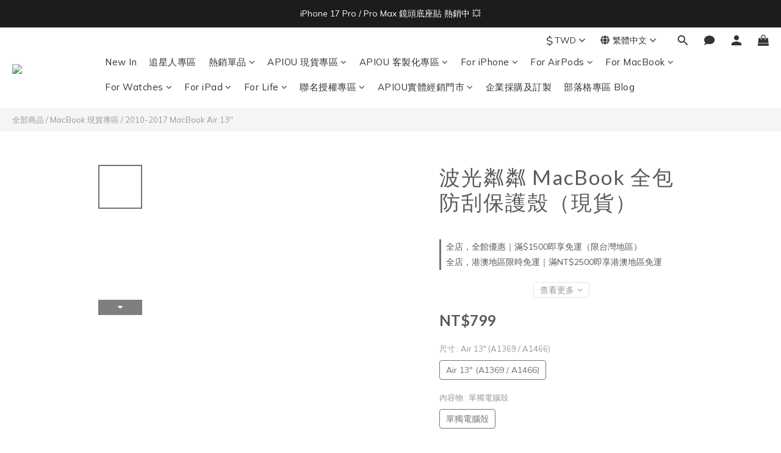

--- FILE ---
content_type: text/html; charset=utf-8
request_url: https://www.apeelcase.com/products/ocean-wave-macbook-case-1
body_size: 109863
content:
<!DOCTYPE html>
<html lang="zh-hant"><head>  <!-- prefetch dns -->
<meta http-equiv="x-dns-prefetch-control" content="on">
<link rel="dns-prefetch" href="https://cdn.shoplineapp.com">
<link rel="preconnect" href="https://cdn.shoplineapp.com" crossorigin>
<link rel="dns-prefetch" href="https://shoplineimg.com">
<link rel="preconnect" href="https://shoplineimg.com">
<link rel="dns-prefetch" href="https://shoplineimg.com">
<link rel="preconnect" href="https://shoplineimg.com" title="image-service-origin">

  <link rel="preload" href="https://cdn.shoplineapp.com/s/javascripts/currencies.js" as="script">




      <link rel="preload" as="image" href="https://shoplineimg.com/594b474cd4e395a054002dd9/5d7df57ac9a0aa0027f38f1c/800x.webp?source_format=jpg" media="(max-height: 950px)">

<!-- Wrap what we need here -->


<!-- SEO -->
  
    <title ng-non-bindable>波光粼粼 MacBook 全包防刮保護殼（現貨）</title>

  <meta name="description" content="給你的MacBook最具質感的保護， 讓你成為咖啡店裡最特別的存在。">

    <meta name="keywords" content="MacBook, 電腦殼, 蘋果電腦, 大理石殼, 電腦保護殼, 鍵盤膜, macbook, mac, protector, macbook case, marble case, Macbook 保護殼, APEEL, apeel, apeel macbook case">



<!-- Meta -->
  

    <meta property="og:title" content="波光粼粼 MacBook 全包防刮保護殼（現貨）">

  <meta property="og:type" content="product"/>

    <meta property="og:url" content="https://www.apeelcase.com/products/ocean-wave-macbook-case-1">
    <link rel="canonical" href="https://www.apeelcase.com/products/ocean-wave-macbook-case-1">

  <meta property="og:description" content="給你的MacBook最具質感的保護， 讓你成為咖啡店裡最特別的存在。">

    <meta property="og:image" content="https://img.shoplineapp.com/media/image_clips/5d7df57ac9a0aa0027f38f1c/original.jpg?1568535927">
    <meta name="thumbnail" content="https://img.shoplineapp.com/media/image_clips/5d7df57ac9a0aa0027f38f1c/original.jpg?1568535927">

    <meta property="fb:app_id" content="505816380723198">



    <script type="application/ld+json">
    {"@context":"https://schema.org","@type":"WebSite","name":"APIOU","url":"https://www.apeelcase.com"}
    </script>


<!-- locale meta -->


  <meta name="viewport" content="width=device-width, initial-scale=1.0, viewport-fit=cover">
<meta name="mobile-web-app-capable" content="yes">
<meta name="format-detection" content="telephone=no" />
<meta name="google" value="notranslate">

<!-- Shop icon -->
  <link rel="shortcut icon" type="image/png" href="https://img.shoplineapp.com/media/image_clips/643edfe821de390020f589d1/original.png?1681842152">




<!--- Site Ownership Data -->
    <meta name="google-site-verification" content="K--aLzKNT0Ce4QlKn58xbZj8kgnR4tYdrLNOdIu-eRs">
    <meta name="facebook-domain-verification" content="8i6gjx2io9pyelmtdxedg6lesqktar">
    <meta name="p:domain_verify" content="56dbbe1b96b5294b268227edccfdc776">
<!--- Site Ownership Data End-->

<!-- Styles -->


        <link rel="stylesheet" media="all" href="https://cdn.shoplineapp.com/assets/lib/bootstrap-3.4.1-4ccbe929d8684c8cc83f72911d02f011655dbd6b146a879612fadcdfa86fa7c7.css" onload="" />

        <link rel="stylesheet" media="print" href="https://cdn.shoplineapp.com/assets/theme_vendor-6eb73ce39fd4a86f966b1ab21edecb479a1d22cae142252ad701407277a4d3be.css" onload="this.media='all'" />


        <link rel="stylesheet" media="print" href="https://cdn.shoplineapp.com/assets/shop-2c8ce8b30f079a0263f27ffd5dfdfce0151366469f06a9a110fb7808a01448e0.css" onload="this.media=&quot;all&quot;" />

            <link rel="stylesheet" media="all" href="https://cdn.shoplineapp.com/assets/v2_themes/ultra_chic/page-product-detail-015b130e51f0ed36464eb1bc00f708ee54234f0f3dece7045cdd667a8c6dc8fb.css" onload="" />


    






  <link rel="stylesheet" media="all" href="https://cdn.shoplineapp.com/packs/css/intl_tel_input-0d9daf73.chunk.css" />








<script type="text/javascript">
  window.mainConfig = JSON.parse('{\"sessionId\":\"\",\"merchantId\":\"594b474cd4e395a054002dd9\",\"appCoreHost\":\"shoplineapp.com\",\"assetHost\":\"https://cdn.shoplineapp.com/packs/\",\"apiBaseUrl\":\"http://shoplineapp.com\",\"eventTrackApi\":\"https://events.shoplytics.com/api\",\"frontCommonsApi\":\"https://front-commons.shoplineapp.com/api\",\"appendToUrl\":\"\",\"env\":\"production\",\"merchantData\":{\"_id\":\"594b474cd4e395a054002dd9\",\"addon_limit_enabled\":false,\"base_country_code\":\"TW\",\"base_currency\":{\"id\":\"twd\",\"iso_code\":\"TWD\",\"alternate_symbol\":\"NT$\",\"name\":\"New Taiwan Dollar\",\"symbol_first\":true,\"subunit_to_unit\":1},\"base_currency_code\":\"TWD\",\"beta_feature_keys\":[\"promotions_setup\",\"promotions_apply\",\"hide_coupon\",\"checkout_v2\"],\"brand_home_url\":\"https://www.apeelcase.com\",\"checkout_setting\":{\"enable_membership_autocheck\":true,\"enable_subscription_autocheck\":false,\"enforce_user_login_on_checkout\":false,\"enabled_abandoned_cart_notification\":true,\"enable_sc_fast_checkout\":false,\"multi_checkout\":{\"enabled\":false}},\"current_plan_key\":\"basket\",\"current_theme_key\":\"ultra_chic\",\"delivery_option_count\":6,\"enabled_stock_reminder\":true,\"handle\":\"apeelcase746\",\"identifier\":\"85375555\",\"instagram_access_token\":\"\",\"instagram_id\":\"\",\"invoice_activation\":\"active\",\"is_image_service_enabled\":true,\"mobile_logo_media_url\":\"https://img.shoplineapp.com/media/image_clips/643ee0e2564f70001ae13131/original.png?1681842401\",\"name\":\"APIOU\",\"order_setting\":{\"invoice_activation\":\"active\",\"short_message_activation\":\"inactive\",\"stock_reminder_activation\":\"true\",\"default_out_of_stock_reminder\":false,\"auto_cancel_expired_orders\":true,\"auto_revert_credit\":false,\"enabled_order_auth_expiry\":false,\"enforce_user_login_on_checkout\":true,\"enabled_abandoned_cart_notification\":true,\"enable_order_split_einvoice_reissue\":true,\"no_duplicate_uniform_invoice\":true,\"checkout_without_email\":false,\"hourly_auto_invoice\":false,\"enabled_location_id\":false,\"enabled_sf_hidden_product_name\":false,\"slp_auto_refund\":false,\"customer_return_order\":{\"enabled\":false,\"available_return_days\":\"7\"},\"customer_cancel_order\":{\"enabled\":false,\"auto_revert_credit\":false},\"custom_fields\":[{\"type\":\"textarea\",\"label\":\"❗️結帳前先看這邊❗️\\n\\n✹ 下單前，請再次確認商品型號是否正確！\\n\\n✹ 如訂單內含預購商品，將等到預購商品到貨後一併出貨。\\n\\n✹ 若希望快速收到包裹，建議下單現貨專區的商品。\",\"name_translations\":{\"en\":\"❗️Please double-check before checkout❗️\\n\\n✓ Before placing your order, please make sure the product model is correct!\\n\\n✓ If your order includes any pre-order items, the entire order will be shipped once the pre-order items are in stock.\",\"zh-hant\":\"❗️結帳前先看這邊❗️\\n\\n✹ 下單前，請再次確認商品型號是否正確！\\n\\n✹ 如訂單內含預購商品，將等到預購商品到貨後一併出貨。\\n\\n✹ 若希望快速收到包裹，建議下單現貨專區的商品。\"},\"hint_translations\":{\"en\":\"\",\"zh-hant\":\"\"}}],\"invoice\":{\"tax_id\":\"85375555\",\"oversea_tax_type\":\"1\",\"tax_type\":\"1\",\"n_p_o_b_a_n\":{\"name\":\"財團法人華山社會福利慈善事業基金會\",\"code\":\"111\",\"short_name\":\"華山基金會\"},\"source\":{\"website_codes\":\"apeel85\",\"api_password\":\"6528FBA40\"}},\"line_messenging\":{\"status\":\"active\"},\"facebook_messenging\":{\"status\":\"active\"},\"status_update_sms\":{\"status\":\"deactivated\"},\"private_info_handle\":{\"enabled\":false,\"custom_fields_enabled\":false}},\"payment_method_count\":8,\"product_setting\":{\"enabled_product_review\":true,\"variation_display\":\"swatches\",\"price_range_enabled\":true,\"enabled_pos_product_customized_price\":false,\"enabled_pos_product_price_tier\":false,\"enable_inventory_change_reason\":true,\"preorder_add_to_cart_button_display\":\"depend_on_stock\",\"enabled_pos_pinned_product\":false},\"promotion_setting\":{\"one_coupon_limit_enabled\":false,\"show_promotion_reminder\":true,\"show_coupon\":true,\"multi_order_discount_strategy\":\"order_or_tier_promotion\",\"order_promotions_ignore_exclude_product\":true,\"order_gift_threshold_mode\":\"after_price_discounts\",\"order_free_shipping_threshold_mode\":\"after_all_discounts\",\"category_item_gift_threshold_mode\":\"before_discounts\",\"category_item_free_shipping_threshold_mode\":\"before_discounts\"},\"rollout_keys\":[\"2FA_google_authenticator\",\"3_layer_category\",\"3_layer_navigation\",\"3_layer_variation\",\"711_CB_13countries\",\"711_CB_pickup_TH\",\"711_c2b_report_v2\",\"711_cross_delivery\",\"AdminCancelRecurringSubscription_V1\",\"MC_WA_Template_Management\",\"MC_manual_order\",\"MO_Apply_Coupon_Code\",\"StaffCanBeDeleted_V1\",\"SummaryStatement_V1\",\"UTM_export\",\"UTM_register\",\"abandoned_cart_notification\",\"add_system_fontstyle\",\"add_to_cart_revamp\",\"addon_products_limit_10\",\"addon_products_limit_unlimited\",\"addon_quantity\",\"address_format_batch2\",\"address_format_jp\",\"address_format_my\",\"address_format_us\",\"address_format_vn\",\"admin_app_extension\",\"admin_clientele_profile\",\"admin_custom_domain\",\"admin_image_service\",\"admin_logistic_bank_account\",\"admin_manual_order\",\"admin_realtime\",\"admin_vietnam_dong\",\"admin_whitelist_ip\",\"adminapp_order_form\",\"adminapp_wa_contacts_list\",\"ads_system_new_tab\",\"adyen_my_sc\",\"affiliate_by_product\",\"affiliate_dashboard\",\"affiliate_kol_report\",\"affiliate_kol_report_appstore\",\"alipay_hk_sc\",\"android_pos_agent_clockin_n_out\",\"android_pos_purchase_order_partial_in_storage\",\"android_pos_save_send_receipt\",\"android_pos_v2_force_upgrade_version_1-50-0_date_2025-08-30\",\"app_categories_filtering\",\"app_multiplan\",\"app_subscription_prorated_billing\",\"apply_multi_order_discount\",\"apps_store\",\"apps_store_blog\",\"apps_store_fb_comment\",\"apps_store_wishlist\",\"appstore_free_trial\",\"archive_order_data\",\"archive_order_ui\",\"assign_products_to_category\",\"auth_flow_revamp\",\"auto_credit\",\"auto_credit_notify\",\"auto_credit_percentage\",\"auto_credit_recurring\",\"auto_reply_comment\",\"auto_reply_fb\",\"auto_save_sf_plus_address\",\"availability_buy_online_pickup_instore\",\"availability_preview_buy_online_pickup_instore\",\"back_in_stock_appstore\",\"back_in_stock_notify\",\"basket_comparising_link_CNY\",\"basket_comparising_link_HKD\",\"basket_comparising_link_TWD\",\"basket_invoice_field\",\"basket_pricing_page_cny\",\"basket_pricing_page_hkd\",\"basket_pricing_page_myr\",\"basket_pricing_page_sgd\",\"basket_pricing_page_thb\",\"basket_pricing_page_twd\",\"basket_pricing_page_usd\",\"basket_pricing_page_vnd\",\"basket_subscription_coupon\",\"basket_subscription_email\",\"bianco_setting\",\"bidding_select_product\",\"bing_ads\",\"birthday_format_v2\",\"block_gtm_for_lighthouse\",\"blog\",\"blog_app\",\"blog_revamp_admin\",\"blog_revamp_admin_category\",\"blog_revamp_doublewrite\",\"blog_revamp_related_products\",\"blog_revamp_shop_category\",\"blog_revamp_singleread\",\"breadcrumb\",\"broadcast_addfilter\",\"broadcast_advanced_filters\",\"broadcast_analytics\",\"broadcast_center\",\"broadcast_clone\",\"broadcast_email_html\",\"broadcast_facebook_template\",\"broadcast_line_template\",\"broadcast_preset_time\",\"broadcast_to_unsubscribers_sms\",\"broadcast_unsubscribe_email\",\"bulk_action_customer\",\"bulk_action_product\",\"bulk_assign_point\",\"bulk_import_multi_lang\",\"bulk_payment_delivery_setting\",\"bulk_printing_labels_711C2C\",\"bulk_update_dynamic_fields\",\"bulk_update_job\",\"bulk_update_new_fields\",\"bulk_update_product_download_with_filter\",\"bulk_update_tag\",\"bulk_update_tag_enhancement\",\"bundle_add_type\",\"bundle_group\",\"bundle_page\",\"bundle_pricing\",\"bundle_promotion_apply_enhancement\",\"bundle_stackable\",\"buy_button\",\"buy_now_button\",\"buyandget_promotion\",\"callback_service\",\"cancel_order_by_customer\",\"cancel_order_by_customer_v2\",\"cart_addon\",\"cart_addon_condition\",\"cart_addon_limit\",\"cart_use_product_service\",\"cart_uuid\",\"category_banner_multiple\",\"category_limit_unlimited\",\"category_sorting\",\"channel_fb\",\"channel_integration\",\"channel_line\",\"charge_shipping_fee_by_product_qty\",\"chat_widget\",\"chat_widget_facebook\",\"chat_widget_ig\",\"chat_widget_line\",\"chat_widget_livechat\",\"chat_widget_whatsapp\",\"chatbot_card_carousel\",\"chatbot_card_template\",\"chatbot_image_widget\",\"chatbot_keywords_matching\",\"chatbot_welcome_template\",\"checkout_membercheckbox_toggle\",\"checkout_revamp_v2024\",\"checkout_setting\",\"cn_pricing_page_2019\",\"combine_orders_app\",\"comment_list_export\",\"component_h1_tag\",\"connect_new_facebookpage\",\"consolidated_billing\",\"contact_us_mobile\",\"cookie_consent\",\"country_code\",\"coupon_center_back_to_cart\",\"coupon_notification\",\"coupon_v2\",\"create_staff_revamp\",\"credit_amount_condition_hidden\",\"credit_campaign\",\"credit_condition_5_tier_ec\",\"credit_installment_payment_fee_hidden\",\"credit_point_report\",\"credit_point_triggerpoint\",\"crm_email_custom\",\"crm_notify_preview\",\"crm_sms_custom\",\"crm_sms_notify\",\"cross_shop_tracker\",\"crowdfunding_app\",\"crowdfunding_app_availability_tw\",\"custom_css\",\"custom_home_delivery_tw\",\"custom_notify\",\"custom_order_export\",\"customer_advanced_filter\",\"customer_coupon\",\"customer_custom_field_limit_5\",\"customer_data_secure\",\"customer_edit\",\"customer_export_v2\",\"customer_group\",\"customer_group_analysis\",\"customer_group_broadcast\",\"customer_group_filter_p2\",\"customer_group_filter_p3\",\"customer_group_regenerate\",\"customer_group_sendcoupon\",\"customer_group_smartrfm_filter\",\"customer_import_50000_failure_report\",\"customer_import_v2\",\"customer_import_v3\",\"customer_list\",\"customer_new_report\",\"customer_referral\",\"customer_referral_notify\",\"customer_search_match\",\"customer_tag\",\"dashboard_v2\",\"dashboard_v2_revamp\",\"date_picker_v2\",\"deep_link_support_linepay\",\"deep_link_support_payme\",\"deep_search\",\"default_theme_ultrachic\",\"delivery_time\",\"delivery_time_with_quantity\",\"design_submenu\",\"dev_center_app_store\",\"disable_footer_brand\",\"disable_old_upgrade_reminder\",\"domain_applicable\",\"doris_bien_setting\",\"dusk_setting\",\"ec_order_unlimit\",\"ecpay_expirydate\",\"ecpay_payment_gateway\",\"einvoice_bulk_update\",\"einvoice_edit\",\"einvoice_list_by_day\",\"einvoice_newlogic\",\"email_credit_expire_notify\",\"email_custom\",\"email_member_forget_password_notify\",\"email_member_register_notify\",\"email_order_notify\",\"email_verification\",\"enable_body_script\",\"enable_calculate_api_promotion_apply\",\"enable_calculate_api_promotion_filter\",\"enable_cart_api\",\"enable_cart_service\",\"enable_corejs_splitting\",\"enable_lazysizes_image_tag\",\"enable_new_css_bundle\",\"enable_order_status_callback_revamp_for_promotion\",\"enable_order_status_callback_revamp_for_storefront\",\"enable_promotion_usage_record\",\"enable_shopjs_splitting\",\"enhanced_catalog_feed\",\"exclude_product\",\"exclude_product_v2\",\"execute_shipment_permission\",\"export_inventory_report_v2\",\"express_cart\",\"express_checkout_pages\",\"extend_reminder\",\"facebook_ads\",\"facebook_dia\",\"facebook_line_promotion_notify\",\"facebook_login\",\"facebook_messenger_subscription\",\"facebook_notify\",\"facebook_pixel_manager\",\"fb_1on1_chat\",\"fb_broadcast\",\"fb_broadcast_sc\",\"fb_broadcast_sc_p2\",\"fb_comment_app\",\"fb_entrance_optimization\",\"fb_feed_unlimit\",\"fb_group\",\"fb_menu\",\"fb_messenger_onetime_notification\",\"fb_multi_category_feed\",\"fb_offline_conversions_api\",\"fb_pixel_matching\",\"fb_pixel_v2\",\"fb_post_management\",\"fb_product_set\",\"fb_quick_signup_link\",\"fb_shop_now_button\",\"fb_ssapi\",\"fb_sub_button\",\"fb_welcome_msg\",\"fbe_oe\",\"fbe_shop\",\"fbe_v2\",\"fbe_v2_edit\",\"feature_alttag_phase1\",\"feature_alttag_phase2\",\"flash_price_campaign\",\"fm_order_receipt\",\"fmt_c2c_newlabel\",\"fmt_revision\",\"footer_brand\",\"footer_builder\",\"footer_builder_new\",\"form_builder\",\"form_builder_access\",\"form_builder_user_management\",\"form_builder_v2_elements\",\"form_builder_v2_receiver\",\"form_builder_v2_report\",\"freeshipping_promotion_condition\",\"get_coupon\",\"get_promotions_by_cart\",\"gift_promotion_condition\",\"gift_shipping_promotion_discount_condition\",\"gifts_limit_10\",\"gifts_limit_unlimited\",\"gmv_revamp\",\"godaddy\",\"google_ads_api\",\"google_ads_manager\",\"google_analytics_4\",\"google_analytics_manager\",\"google_content_api\",\"google_dynamic_remarketing_tag\",\"google_enhanced_conversions\",\"google_preorder_feed\",\"google_product_category_3rdlayer\",\"google_recaptcha\",\"google_remarketing_manager\",\"google_signup_login\",\"google_tag_manager\",\"gp_tw_sc\",\"group_url_bind_post_live\",\"h2_tag_phase1\",\"hct_logistics_bills_report\",\"hidden_product\",\"hidden_product_p2\",\"hide_credit_point_record_balance\",\"hk_pricing_page_2019\",\"hkd_pricing_page_disabled_2020\",\"ig_browser_notify\",\"ig_live\",\"ig_login_entrance\",\"ig_new_api\",\"image_gallery\",\"image_gallery_p2\",\"image_host_by_region\",\"image_limit_100000\",\"image_limit_30000\",\"image_widget_mobile\",\"inbox_manual_order\",\"inbox_send_cartlink\",\"increase_variation_limit\",\"instagram_create_post\",\"instagram_post_sales\",\"instant_order_form\",\"integrated_label_711\",\"integrated_sfexpress\",\"integration_one\",\"inventory_change_reason\",\"inventory_search_v2\",\"job_api_products_export\",\"job_api_user_export\",\"job_product_import\",\"jquery_v3\",\"kingsman_v2_setting\",\"layout_engine_service_kingsman_blogs\",\"layout_engine_service_kingsman_member_center\",\"layout_engine_service_kingsman_pdp\",\"layout_engine_service_kingsman_plp\",\"layout_engine_service_kingsman_promotions\",\"line_1on1_chat\",\"line_abandon_notification\",\"line_ads_tag\",\"line_broadcast\",\"line_in_chat_shopping\",\"line_live\",\"line_login\",\"line_login_mobile\",\"line_point_cpa_tag\",\"line_shopping_new_fields\",\"line_signup\",\"live_after_keyword\",\"live_ai_tag_comments\",\"live_announce_bids\",\"live_announce_buyer\",\"live_bidding\",\"live_broadcast_v2\",\"live_bulk_checkoutlink\",\"live_bulk_edit\",\"live_checkout_notification\",\"live_checkout_notification_all\",\"live_checkout_notification_message\",\"live_comment_discount\",\"live_comment_robot\",\"live_create_product_v2\",\"live_crosspost\",\"live_dashboard_product\",\"live_event_discount\",\"live_exclusive_price\",\"live_fb_group\",\"live_fhd_video\",\"live_general_settings\",\"live_group_event\",\"live_host_panel\",\"live_ig_messenger_broadcast\",\"live_ig_product_recommend\",\"live_im_switch\",\"live_keyword_switch\",\"live_line_broadcast\",\"live_line_management\",\"live_line_multidisplay\",\"live_luckydraw_enhancement\",\"live_messenger_broadcast\",\"live_order_block\",\"live_print_advanced\",\"live_product_recommend\",\"live_shopline_announcement\",\"live_shopline_beauty_filter\",\"live_shopline_keyword\",\"live_shopline_product_card\",\"live_shopline_view\",\"live_shopline_view_marquee\",\"live_show_storefront_facebook\",\"live_show_storefront_shopline\",\"live_stream_settings\",\"locale_revamp\",\"lock_cart_sc_product\",\"logistic_bill_v2_711_b2c\",\"logistic_bill_v2_711_c2c\",\"logo_favicon\",\"luckydraw_products\",\"luckydraw_qualification\",\"manual_activation\",\"manual_order\",\"manual_order_7-11\",\"manual_order_ec_to_sc\",\"manually_bind_post\",\"marketing_affiliate\",\"marketing_affiliate_p2\",\"mc-history-instant\",\"mc_711crossborder\",\"mc_ad_tag\",\"mc_assign_message\",\"mc_auto_bind_member\",\"mc_autoreply_cotent\",\"mc_autoreply_question\",\"mc_autoreply_trigger\",\"mc_broadcast\",\"mc_broadcast_v2\",\"mc_bulk_read\",\"mc_chatbot_template\",\"mc_delete_message\",\"mc_edit_cart\",\"mc_history_instant\",\"mc_history_post\",\"mc_im\",\"mc_inbox_autoreply\",\"mc_input_status\",\"mc_instant_notifications\",\"mc_invoicetitle_optional\",\"mc_keyword_autotagging\",\"mc_line_broadcast\",\"mc_line_broadcast_all_friends\",\"mc_line_cart\",\"mc_logistics_hct\",\"mc_logistics_tcat\",\"mc_manage_blacklist\",\"mc_mark_todo\",\"mc_new_menu\",\"mc_phone_tag\",\"mc_reminder_unpaid\",\"mc_reply_pic\",\"mc_setting_message\",\"mc_setting_orderform\",\"mc_shop_message_refactor\",\"mc_smart_advice\",\"mc_sort_waitingtime\",\"mc_sort_waitingtime_new\",\"mc_tw_invoice\",\"media_gcp_upload\",\"member_center_profile_revamp\",\"member_import_notify\",\"member_info_reward\",\"member_info_reward_subscription\",\"member_password_setup_notify\",\"member_points\",\"member_points_notify\",\"member_price\",\"membership_tier_double_write\",\"membership_tier_notify\",\"membership_tiers\",\"memebr_center_point_credit_revamp\",\"menu_limit_100\",\"menu_limit_unlimited\",\"merchant_automatic_payment_setting\",\"message_center_v3\",\"message_revamp\",\"mo_remove_discount\",\"mobile_and_email_signup\",\"mobile_signup_p2\",\"modularize_address_format\",\"molpay_credit_card\",\"multi_lang\",\"multicurrency\",\"my_pricing_page_2019\",\"myapp_reauth_alert\",\"myr_pricing_page_disabled_2020\",\"new_app_subscription\",\"new_layout_for_mobile_and_pc\",\"new_onboarding_flow\",\"new_return_management\",\"new_settings_apply_all_promotion\",\"new_signup_flow\",\"new_sinopac_3d\",\"notification_custom_sending_time\",\"npb_theme_philia\",\"npb_widget_font_size_color\",\"ob_revamp\",\"ob_sgstripe\",\"ob_twecpay\",\"oceanpay\",\"old_fbe_removal\",\"onboarding_basketplan\",\"onboarding_handle\",\"one_new_filter\",\"one_page_store\",\"one_page_store_1000\",\"one_page_store_checkout\",\"one_page_store_clone\",\"one_page_store_product_set\",\"online_credit_redemption_toggle\",\"online_store_design\",\"online_store_design_setup_guide_basketplan\",\"open_api_management\",\"order_add_to_cart\",\"order_archive_calculation_revamp_crm_amount\",\"order_archive_calculation_revamp_crm_member\",\"order_archive_product_testing\",\"order_archive_testing\",\"order_archive_testing_crm\",\"order_archive_testing_order_details\",\"order_archive_testing_return_order\",\"order_confirmation_slip_upload\",\"order_custom_field_limit_5\",\"order_custom_notify\",\"order_decoupling_product_revamp\",\"order_discount_stackable\",\"order_export_366day\",\"order_export_v2\",\"order_filter_shipped_date\",\"order_message_broadcast\",\"order_new_source\",\"order_promotion_split\",\"order_search_custom_field\",\"order_search_sku\",\"order_select_across_pages\",\"order_sms_notify\",\"order_split\",\"order_status_non_automation\",\"order_status_tag_color\",\"order_tag\",\"orderemail_new_logic\",\"other_custom_notify\",\"out_of_stock_order\",\"page_builder_revamp\",\"page_builder_revamp_theme_setting\",\"page_builder_revamp_theme_setting_initialized\",\"page_builder_section_cache_enabled\",\"page_builder_widget_accordion\",\"page_builder_widget_blog\",\"page_builder_widget_category\",\"page_builder_widget_collage\",\"page_builder_widget_countdown\",\"page_builder_widget_custom_liquid\",\"page_builder_widget_instagram\",\"page_builder_widget_product_text\",\"page_builder_widget_subscription\",\"page_builder_widget_video\",\"page_limit_unlimited\",\"page_view_cache\",\"pakpobox\",\"partial_free_shipping\",\"payme\",\"payment_condition\",\"payment_fee_config\",\"payment_image\",\"payment_slip_notify\",\"paypal_upgrade\",\"pdp_image_lightbox\",\"pdp_image_lightbox_icon\",\"pending_subscription\",\"philia_setting\",\"pickup_remember_store\",\"plp_label_wording\",\"plp_product_seourl\",\"plp_variation_selector\",\"plp_wishlist\",\"point_campaign\",\"point_redeem_to_cash\",\"pos_only_product_settings\",\"pos_retail_store_price\",\"pos_setup_guide_basketplan\",\"post_cancel_connect\",\"post_commerce_stack_comment\",\"post_fanpage_luckydraw\",\"post_fb_group\",\"post_general_setting\",\"post_lock_pd\",\"post_sales_dashboard\",\"postsale_auto_reply\",\"postsale_create_post\",\"postsale_ig_auto_reply\",\"postsales_connect_multiple_posts\",\"preorder_limit\",\"preset_publish\",\"product_available_time\",\"product_cost_permission\",\"product_feed_info\",\"product_feed_manager_availability\",\"product_feed_revamp\",\"product_index_v2\",\"product_info\",\"product_limit_1000\",\"product_limit_unlimited\",\"product_log_v2\",\"product_page_limit_10\",\"product_quantity_update\",\"product_recommendation_abtesting\",\"product_revamp_doublewrite\",\"product_revamp_singleread\",\"product_review_import\",\"product_review_import_installable\",\"product_review_plp\",\"product_review_reward\",\"product_search\",\"product_set_revamp\",\"product_set_v2_enhancement\",\"product_summary\",\"promotion_blacklist\",\"promotion_filter_by_date\",\"promotion_first_purchase\",\"promotion_hour\",\"promotion_limit_10\",\"promotion_limit_100\",\"promotion_limit_unlimited\",\"promotion_minitem\",\"promotion_page\",\"promotion_page_reminder\",\"promotion_page_seo_button\",\"promotion_record_archive_test\",\"promotion_reminder\",\"purchase_limit_campaign\",\"quick_answer\",\"recaptcha_reset_pw\",\"redirect_301_settings\",\"rejected_bill_reminder\",\"remove_fblike_sc\",\"repay_cookie\",\"replace_janus_interface\",\"replace_lms_old_oa_interface\",\"reports\",\"revert_credit\",\"revert_credit_p2\",\"revert_credit_status\",\"sales_dashboard\",\"sangria_setting\",\"sc_advanced_keyword\",\"sc_ai_chat_analysis\",\"sc_ai_suggested_reply\",\"sc_alipay_standard\",\"sc_atm\",\"sc_auto_bind_member\",\"sc_autodetect_address\",\"sc_autodetect_paymentslip\",\"sc_autoreply_icebreaker\",\"sc_broadcast_permissions\",\"sc_clearcart\",\"sc_clearcart_all\",\"sc_comment_label\",\"sc_comment_list\",\"sc_conversations_statistics_sunset\",\"sc_download_adminapp\",\"sc_facebook_broadcast\",\"sc_facebook_live\",\"sc_fb_ig_subscription\",\"sc_gpt_chatsummary\",\"sc_gpt_content_generator\",\"sc_gpt_knowledge_base\",\"sc_group_pm_commentid\",\"sc_group_webhook\",\"sc_intercom\",\"sc_keywords\",\"sc_line_live_pl\",\"sc_list_search\",\"sc_live_line\",\"sc_lock_inventory\",\"sc_manual_order\",\"sc_mc_settings\",\"sc_mo_711emap\",\"sc_order_unlimit\",\"sc_outstock_msg\",\"sc_overall_statistics\",\"sc_overall_statistics_api_v3\",\"sc_overall_statistics_v2\",\"sc_pickup\",\"sc_post_feature\",\"sc_product_set\",\"sc_product_variation\",\"sc_sidebar\",\"sc_similar_question_replies\",\"sc_slp_subscription_promotion\",\"sc_standard\",\"sc_store_pickup\",\"sc_wa_contacts_list\",\"sc_wa_message_report\",\"sc_wa_permissions\",\"scheduled_home_page\",\"search_function_image_gallery\",\"security_center\",\"select_all_customer\",\"select_all_inventory\",\"send_coupon_notification\",\"session_expiration_period\",\"setup_guide_basketplan\",\"sfexpress_centre\",\"sfexpress_eflocker\",\"sfexpress_service\",\"sfexpress_store\",\"sg_onboarding_currency\",\"share_cart_link\",\"shop_builder_plp\",\"shop_category_filter\",\"shop_category_filter_bulk_action\",\"shop_product_search_rate_limit\",\"shop_related_recaptcha\",\"shop_template_advanced_setting\",\"shopback_cashback\",\"shopline_captcha\",\"shopline_email_captcha\",\"shopline_product_reviews\",\"shoplytics_api_ordersales_v4\",\"shoplytics_api_psa_wide_table\",\"shoplytics_benchmark\",\"shoplytics_broadcast_api_v3\",\"shoplytics_channel_store_permission\",\"shoplytics_credit_analysis\",\"shoplytics_customer_refactor_api_v3\",\"shoplytics_date_picker_v2\",\"shoplytics_event_realtime_refactor_api_v3\",\"shoplytics_events_api_v3\",\"shoplytics_export_flex\",\"shoplytics_homepage_v2\",\"shoplytics_invoices_api_v3\",\"shoplytics_lite\",\"shoplytics_membership_tier_growth\",\"shoplytics_orders_api_v3\",\"shoplytics_ordersales_v3\",\"shoplytics_payments_api_v3\",\"shoplytics_pro\",\"shoplytics_product_revamp_api_v3\",\"shoplytics_promotions_api_v3\",\"shoplytics_psa_multi_stores_export\",\"shoplytics_psa_sub_categories\",\"shoplytics_rfim_enhancement_v3\",\"shoplytics_session_metrics\",\"shoplytics_staff_api_v3\",\"shoplytics_to_hd\",\"shopping_session_enabled\",\"signin_register_revamp\",\"skya_setting\",\"sl_admin_inventory_count\",\"sl_admin_inventory_transfer\",\"sl_admin_purchase_order\",\"sl_admin_supplier\",\"sl_logistics_bulk_action\",\"sl_logistics_fmt_freeze\",\"sl_logistics_modularize\",\"sl_payment_alipay\",\"sl_payment_cc\",\"sl_payment_standard_v2\",\"sl_payment_type_check\",\"sl_payments_apple_pay\",\"sl_payments_cc_promo\",\"sl_payments_my_cc\",\"sl_payments_my_fpx\",\"sl_payments_sg_cc\",\"sl_payments_tw_cc\",\"sl_pos\",\"sl_pos_SHOPLINE_Payments_tw\",\"sl_pos_admin\",\"sl_pos_admin_cancel_order\",\"sl_pos_admin_delete_order\",\"sl_pos_admin_inventory_transfer\",\"sl_pos_admin_order_archive_testing\",\"sl_pos_admin_purchase_order\",\"sl_pos_admin_register_shift\",\"sl_pos_admin_staff\",\"sl_pos_agent_by_channel\",\"sl_pos_agent_clockin_n_out\",\"sl_pos_agent_performance\",\"sl_pos_android_A4_printer\",\"sl_pos_android_check_cart_items_with_local_db\",\"sl_pos_android_order_reduction\",\"sl_pos_android_receipt_enhancement\",\"sl_pos_app_order_archive_testing\",\"sl_pos_app_transaction_filter_enhance\",\"sl_pos_apps_store\",\"sl_pos_bugfender_log_reduction\",\"sl_pos_bulk_import_update_enhancement\",\"sl_pos_check_duplicate_create_order\",\"sl_pos_claim_coupon\",\"sl_pos_convert_order_to_cart_by_snapshot\",\"sl_pos_credit_redeem\",\"sl_pos_customerID_duplicate_check\",\"sl_pos_customer_info_enhancement\",\"sl_pos_customer_product_preference\",\"sl_pos_customized_price\",\"sl_pos_disable_touchid_unlock\",\"sl_pos_discount\",\"sl_pos_einvoice_alert\",\"sl_pos_einvoice_refactor\",\"sl_pos_feature_permission\",\"sl_pos_force_upgrade_1-109-0\",\"sl_pos_force_upgrade_1-110-1\",\"sl_pos_free_gifts_promotion\",\"sl_pos_from_Swift_to_OC\",\"sl_pos_iOS_A4_printer\",\"sl_pos_iOS_app_transaction_filter_enhance\",\"sl_pos_iOS_cashier_revamp_cart\",\"sl_pos_iOS_cashier_revamp_product_list\",\"sl_pos_iPadOS_version_upgrade_remind_16_0_0\",\"sl_pos_initiate_couchbase\",\"sl_pos_inventory_count\",\"sl_pos_inventory_count_difference_reason\",\"sl_pos_inventory_count_for_selected_products\",\"sl_pos_inventory_feature_module\",\"sl_pos_inventory_transfer_app_can_create_note_date\",\"sl_pos_inventory_transfer_insert_enhancement\",\"sl_pos_inventory_transfer_request\",\"sl_pos_invoice_carrier_scan\",\"sl_pos_invoice_product_name_filter\",\"sl_pos_invoice_swiftUI_revamp\",\"sl_pos_invoice_toast_show\",\"sl_pos_ios_receipt_info_enhancement\",\"sl_pos_ios_small_label_enhancement\",\"sl_pos_ios_version_upgrade_remind\",\"sl_pos_itc\",\"sl_pos_logo_terms_and_condition\",\"sl_pos_member_points\",\"sl_pos_member_price\",\"sl_pos_multiple_payments\",\"sl_pos_new_report_customer_analysis\",\"sl_pos_new_report_daily_payment_methods\",\"sl_pos_new_report_overview\",\"sl_pos_new_report_product_preorder\",\"sl_pos_new_report_transaction_detail\",\"sl_pos_no_minimum_age\",\"sl_pos_one_einvoice_setting\",\"sl_pos_order_reduction\",\"sl_pos_order_refactor_admin\",\"sl_pos_order_upload_using_pos_service\",\"sl_pos_partial_return\",\"sl_pos_password_setting_refactor\",\"sl_pos_payment\",\"sl_pos_payment_method_picture\",\"sl_pos_payment_method_prioritized_and_hidden\",\"sl_pos_payoff_preorder\",\"sl_pos_pin_products\",\"sl_pos_price_by_channel\",\"sl_pos_product_add_to_cart_refactor\",\"sl_pos_product_set\",\"sl_pos_product_variation_ui\",\"sl_pos_promotion\",\"sl_pos_promotion_by_channel\",\"sl_pos_purchase_order_onlinestore\",\"sl_pos_purchase_order_partial_in_storage\",\"sl_pos_receipt_enhancement\",\"sl_pos_receipt_information\",\"sl_pos_receipt_preorder_return_enhancement\",\"sl_pos_receipt_setting_by_channel\",\"sl_pos_receipt_swiftUI_revamp\",\"sl_pos_register_shift\",\"sl_pos_report_shoplytics_psi\",\"sl_pos_revert_credit\",\"sl_pos_save_send_receipt\",\"sl_pos_shopline_payment_invoice_new_flow\",\"sl_pos_show_coupon\",\"sl_pos_stock_refactor\",\"sl_pos_supplier_refactor\",\"sl_pos_terminal_bills\",\"sl_pos_terminal_settlement\",\"sl_pos_terminal_tw\",\"sl_pos_toast_revamp\",\"sl_pos_transaction_conflict\",\"sl_pos_transaction_view_admin\",\"sl_pos_transfer_onlinestore\",\"sl_pos_user_permission\",\"sl_pos_variation_setting_refactor\",\"sl_purchase_order_search_create_enhancement\",\"slp_bank_promotion\",\"slp_product_subscription\",\"slp_remember_credit_card\",\"slp_swap\",\"smart_omo_appstore\",\"smart_product_recommendation\",\"smart_product_recommendation_plus\",\"smart_product_recommendation_regular\",\"smart_recommended_related_products\",\"sms_broadcast\",\"sms_custom\",\"sms_with_shop_name\",\"social_channel_revamp\",\"social_channel_user\",\"social_name_in_order\",\"split_order_applied_creditpoint\",\"sso_lang_th\",\"sso_lang_vi\",\"staff_elasticsearch\",\"staff_limit_5\",\"staff_limit_unlimited\",\"staff_service_migration\",\"static_resource_host_by_region\",\"stop_slp_approvedemail\",\"store_pick_up\",\"storefront_app_extension\",\"storefront_return\",\"stripe_3d_secure\",\"stripe_3ds_cny\",\"stripe_3ds_hkd\",\"stripe_3ds_myr\",\"stripe_3ds_sgd\",\"stripe_3ds_thb\",\"stripe_3ds_usd\",\"stripe_3ds_vnd\",\"stripe_google_pay\",\"stripe_payment_intents\",\"stripe_radar\",\"stripe_subscription_my_account\",\"structured_data\",\"studio_livestream\",\"sub_sgstripe\",\"subscription_config_edit\",\"subscription_config_edit_delivery_payment\",\"subscription_currency\",\"subscription_order_expire_notify\",\"subscription_order_notify\",\"subscription_product\",\"subscription_promotion\",\"tappay_3D_secure\",\"tappay_sdk_v2_3_2\",\"tappay_sdk_v3\",\"tax_inclusive_setting\",\"taxes_settings\",\"tcat_711pickup_sl_logisitics\",\"tcat_logistics_bills_report\",\"tcat_newlabel\",\"th_pricing_page_2020\",\"thb_pricing_page_disabled_2020\",\"theme_bianco\",\"theme_doris_bien\",\"theme_kingsman_v2\",\"theme_level_3\",\"theme_sangria\",\"theme_ultrachic\",\"tier_birthday_credit\",\"tier_member_points\",\"tier_member_price\",\"tier_reward_app_availability\",\"tier_reward_app_installation\",\"tier_reward_app_p2\",\"tier_reward_credit\",\"tnc-checkbox\",\"toggle_mobile_category\",\"tw_app_shopback_cashback\",\"tw_fm_sms\",\"tw_pricing_page_2019\",\"tw_stripe_subscription\",\"twd_pricing_page_disabled_2020\",\"uc_integration\",\"uc_v2_endpoints\",\"ultra_setting\",\"unified_admin\",\"upgrade_reminder\",\"use_ngram_for_order_search\",\"user_center_social_channel\",\"user_credits\",\"variant_image_selector\",\"variant_saleprice_cost_weight\",\"variation_label_swatches\",\"varm_setting\",\"vn_pricing_page_2020\",\"vnd_pricing_page_disabled_2020\",\"wa_broadcast_customer_group\",\"wa_system_template\",\"wa_template_custom_content\",\"whatsapp_accept_marketing\",\"whatsapp_catalog\",\"whatsapp_extension\",\"whatsapp_order_form\",\"whatsapp_orderstatus_toggle\",\"wishlist_app\",\"yahoo_dot\",\"youtube_accounting_linking\",\"youtube_live_shopping\",\"zotabox\",\"zotabox_installable\"],\"shop_default_home_url\":\"https://apeelcase746.shoplineapp.com\",\"shop_status\":\"open\",\"show_sold_out\":true,\"sl_payment_merchant_id\":\"2333482381081714688\",\"supported_languages\":[\"en\",\"zh-hant\"],\"tags\":[\"electronics\"],\"time_zone\":\"Asia/Taipei\",\"updated_at\":\"2026-01-23T13:46:10.724Z\",\"user_setting\":{\"_id\":\"594b474cd4e395a054002ddc\",\"created_at\":\"2017-06-22T04:27:56.158Z\",\"data\":{\"general_fields\":[{\"type\":\"gender\",\"options\":{\"order\":{\"include\":\"false\",\"required\":\"false\"},\"signup\":{\"include\":\"false\",\"required\":\"false\"},\"profile\":{\"include\":\"false\",\"required\":\"false\"}}},{\"type\":\"birthday\",\"options\":{\"order\":{\"include\":\"true\",\"required\":\"false\"},\"signup\":{\"include\":\"true\",\"required\":\"false\"},\"profile\":{\"include\":\"true\",\"required\":\"false\"}}}],\"minimum_age_limit\":\"13\",\"custom_fields\":[{\"type\":\"text\",\"name_translations\":{\"zh-hant\":\"請依網頁提示文字提供客製化內容\",\"en\":\"Personalized Text for custom cases\"},\"hint_translations\":{\"zh-hant\":\"（客製化商品限定填寫）\",\"en\":\"Ex: Your Name\"},\"options\":{\"order\":{\"include\":\"true\",\"required\":\"false\"},\"signup\":{\"include\":\"false\",\"required\":\"false\"},\"profile\":{\"include\":\"false\",\"required\":\"false\"}},\"field_id\":\"6387ff400308a2002b0fed94\",\"member_info_reward\":\"false\"},{\"type\":\"text\",\"name_translations\":{\"zh-hant\":\"您是從哪裡知道我們的呢?\",\"en\":\"Where did you know about us?\"},\"options\":{\"order\":{\"include\":\"true\",\"required\":\"false\"},\"signup\":{\"include\":\"true\",\"required\":\"false\"},\"profile\":{\"include\":\"true\",\"required\":\"false\"}},\"field_id\":\"63d728fff2ec11002084d815\",\"hint_translations\":{\"en\":\"Ex: Google / IG / Red / Pinterest\",\"zh-hant\":\"Ex: 社群 / 廣告 /朋友推薦/網紅推薦（留名字）/ 舊客\"},\"member_info_reward\":\"true\"}],\"signup_method\":\"email_and_mobile\",\"sms_verification\":{\"status\":\"true\",\"supported_countries\":[\"*\"]},\"facebook_login\":{\"status\":\"active\",\"app_id\":\"505816380723198\"},\"google_login\":{\"status\":\"active\",\"client_id\":\"113783944752-adh8vpetthv2vo8sh8bgft46qjevmg7v.apps.googleusercontent.com\",\"client_secret\":\"GOCS***************************DMyz\"},\"enable_facebook_comment\":\"\",\"facebook_comment\":\"\",\"line_login\":{\"status\":\"active\"},\"recaptcha_signup\":{\"status\":\"false\",\"site_key\":\"6Lc62qsaAAAAAOsi5NiTbWZGYZ67qzwN90_BoaCa\"},\"email_verification\":{\"status\":\"true\"},\"login_with_verification\":{\"status\":\"true\"},\"upgrade_reminder\":{\"status\":\"active\"},\"enable_member_point\":true,\"enable_user_credit\":true,\"birthday_format\":\"YYYY/MM/DD\",\"send_birthday_credit_period\":\"daily\",\"member_info_reward\":{\"enabled\":true,\"reward_on\":[],\"subscription_reward_on\":[],\"coupons\":{\"enabled\":false,\"promotion_ids\":[]}},\"enable_age_policy\":false,\"force_complete_info\":false,\"user_credit_expired\":{\"sms\":{\"status\":\"inactive\"},\"email\":{\"status\":\"active\"},\"line_mes_api\":{\"status\":\"inactive\"}},\"member_info_reward_point\":{\"sms\":{\"status\":\"inactive\"},\"email\":{\"status\":\"active\"},\"line_mes_api\":{\"status\":\"inactive\"}}},\"item_type\":\"\",\"key\":\"users\",\"name\":null,\"owner_id\":\"594b474cd4e395a054002dd9\",\"owner_type\":\"Merchant\",\"publish_status\":\"published\",\"status\":\"active\",\"updated_at\":\"2025-03-28T03:01:03.083Z\",\"value\":null}},\"localeData\":{\"loadedLanguage\":{\"name\":\"繁體中文\",\"code\":\"zh-hant\"},\"supportedLocales\":[{\"name\":\"English\",\"code\":\"en\"},{\"name\":\"繁體中文\",\"code\":\"zh-hant\"}]},\"currentUser\":null,\"themeSettings\":{\"background\":\"ultra_chic_light\",\"primary-color\":\"994C18\",\"hover\":\"swanky.box\",\"header_mode\":\"centered\",\"categories_collapsed\":true,\"image_fill\":false,\"is_multicurrency_enabled\":true,\"category_page\":\"72\",\"mobile_categories_collapsed\":true,\"enabled_quick_cart\":true,\"show_promotions_on_product\":true,\"enabled_wish_list\":false,\"hide_language_selector\":false,\"opens_in_new_tab\":true,\"mobile_categories_removed\":true,\"buy_now_button\":{\"enabled\":true,\"color\":\"fb7813\"},\"plp_wishlist\":true,\"enabled_sort_by_sold\":false,\"goto_top\":true,\"hide_share_buttons\":true,\"messages_enabled\":true,\"hide_languages\":\"\",\"page_background\":\"ffffff\",\"page_text\":\"5b5a5a\",\"page_text_link\":\"4e4e4e\",\"announcement_background\":\"1c1c1c\",\"announcement_text\":\"ffffff\",\"header_background\":\"ffffff\",\"header_text\":\"333333\",\"header_icon\":\"333333\",\"primary_background\":\"737373\",\"primary_text\":\"ffffff\",\"buy_now_background\":\"040404\",\"buy_now_text\":\"FFFFFF\",\"footer_background\":\"FFFFFF\",\"footer_text\":\"333333\",\"footer_icon\":\"333333\",\"copyright_background\":\"F7F7F7\",\"copyright_text\":\"999999\",\"font_title\":\"Lato\",\"font_size_title\":\"1.2\",\"font_paragraph\":\"Mulish\",\"font_size_paragraph\":\"1\",\"plp_variation_selector\":{\"enabled\":true,\"show_variation\":1},\"variation_image_selector_enabled\":true,\"variation_image_selector_variation\":1,\"enable_gdpr_cookies_banner\":false,\"updated_with_new_page_builder\":true,\"product_promotion_label_background\":\"c41c1c\",\"product_promotion_label_text\":\"ffffff\",\"variation_image_style\":\"circle\",\"variation_image_size\":\"sm\",\"product_custom_label_style\":\"arrow-rectangular\",\"show_products_total\":true},\"isMultiCurrencyEnabled\":true,\"features\":{\"plans\":{\"free\":{\"member_price\":false,\"cart_addon\":false,\"google_analytics_ecommerce\":false,\"membership\":false,\"shopline_logo\":true,\"user_credit\":{\"manaul\":false,\"auto\":false},\"variant_image_selector\":false},\"standard\":{\"member_price\":false,\"cart_addon\":false,\"google_analytics_ecommerce\":false,\"membership\":false,\"shopline_logo\":true,\"user_credit\":{\"manaul\":false,\"auto\":false},\"variant_image_selector\":false},\"starter\":{\"member_price\":false,\"cart_addon\":false,\"google_analytics_ecommerce\":false,\"membership\":false,\"shopline_logo\":true,\"user_credit\":{\"manaul\":false,\"auto\":false},\"variant_image_selector\":false},\"pro\":{\"member_price\":false,\"cart_addon\":false,\"google_analytics_ecommerce\":false,\"membership\":false,\"shopline_logo\":false,\"user_credit\":{\"manaul\":false,\"auto\":false},\"variant_image_selector\":false},\"business\":{\"member_price\":false,\"cart_addon\":false,\"google_analytics_ecommerce\":true,\"membership\":true,\"shopline_logo\":false,\"user_credit\":{\"manaul\":false,\"auto\":false},\"facebook_comments_plugin\":true,\"variant_image_selector\":false},\"basic\":{\"member_price\":false,\"cart_addon\":false,\"google_analytics_ecommerce\":false,\"membership\":false,\"shopline_logo\":false,\"user_credit\":{\"manaul\":false,\"auto\":false},\"variant_image_selector\":false},\"basic2018\":{\"member_price\":false,\"cart_addon\":false,\"google_analytics_ecommerce\":false,\"membership\":false,\"shopline_logo\":true,\"user_credit\":{\"manaul\":false,\"auto\":false},\"variant_image_selector\":false},\"sc\":{\"member_price\":false,\"cart_addon\":false,\"google_analytics_ecommerce\":true,\"membership\":false,\"shopline_logo\":true,\"user_credit\":{\"manaul\":false,\"auto\":false},\"facebook_comments_plugin\":true,\"facebook_chat_plugin\":true,\"variant_image_selector\":false},\"advanced\":{\"member_price\":false,\"cart_addon\":false,\"google_analytics_ecommerce\":true,\"membership\":false,\"shopline_logo\":false,\"user_credit\":{\"manaul\":false,\"auto\":false},\"facebook_comments_plugin\":true,\"facebook_chat_plugin\":true,\"variant_image_selector\":false},\"premium\":{\"member_price\":true,\"cart_addon\":true,\"google_analytics_ecommerce\":true,\"membership\":true,\"shopline_logo\":false,\"user_credit\":{\"manaul\":true,\"auto\":true},\"google_dynamic_remarketing\":true,\"facebook_comments_plugin\":true,\"facebook_chat_plugin\":true,\"wish_list\":true,\"facebook_messenger_subscription\":true,\"product_feed\":true,\"express_checkout\":true,\"variant_image_selector\":true},\"enterprise\":{\"member_price\":true,\"cart_addon\":true,\"google_analytics_ecommerce\":true,\"membership\":true,\"shopline_logo\":false,\"user_credit\":{\"manaul\":true,\"auto\":true},\"google_dynamic_remarketing\":true,\"facebook_comments_plugin\":true,\"facebook_chat_plugin\":true,\"wish_list\":true,\"facebook_messenger_subscription\":true,\"product_feed\":true,\"express_checkout\":true,\"variant_image_selector\":true},\"crossborder\":{\"member_price\":true,\"cart_addon\":true,\"google_analytics_ecommerce\":true,\"membership\":true,\"shopline_logo\":false,\"user_credit\":{\"manaul\":true,\"auto\":true},\"google_dynamic_remarketing\":true,\"facebook_comments_plugin\":true,\"facebook_chat_plugin\":true,\"wish_list\":true,\"facebook_messenger_subscription\":true,\"product_feed\":true,\"express_checkout\":true,\"variant_image_selector\":true},\"o2o\":{\"member_price\":true,\"cart_addon\":true,\"google_analytics_ecommerce\":true,\"membership\":true,\"shopline_logo\":false,\"user_credit\":{\"manaul\":true,\"auto\":true},\"google_dynamic_remarketing\":true,\"facebook_comments_plugin\":true,\"facebook_chat_plugin\":true,\"wish_list\":true,\"facebook_messenger_subscription\":true,\"product_feed\":true,\"express_checkout\":true,\"subscription_product\":true,\"variant_image_selector\":true}}},\"requestCountry\":\"US\",\"trackerEventData\":{\"Product ID\":\"5e749557d293b80039edf703\"},\"isRecaptchaEnabled\":false,\"isRecaptchaEnterprise\":true,\"recaptchaEnterpriseSiteKey\":\"6LeMcv0hAAAAADjAJkgZLpvEiuc6migO0KyLEadr\",\"recaptchaEnterpriseCheckboxSiteKey\":\"6LfQVEEoAAAAAAzllcvUxDYhfywH7-aY52nsJ2cK\",\"recaptchaSiteKey\":\"6LeMcv0hAAAAADjAJkgZLpvEiuc6migO0KyLEadr\",\"currencyData\":{\"supportedCurrencies\":[{\"name\":\"$ HKD\",\"symbol\":\"$\",\"iso_code\":\"hkd\"},{\"name\":\"P MOP\",\"symbol\":\"P\",\"iso_code\":\"mop\"},{\"name\":\"¥ CNY\",\"symbol\":\"¥\",\"iso_code\":\"cny\"},{\"name\":\"$ TWD\",\"symbol\":\"$\",\"iso_code\":\"twd\"},{\"name\":\"$ USD\",\"symbol\":\"$\",\"iso_code\":\"usd\"},{\"name\":\"$ SGD\",\"symbol\":\"$\",\"iso_code\":\"sgd\"},{\"name\":\"€ EUR\",\"symbol\":\"€\",\"iso_code\":\"eur\"},{\"name\":\"$ AUD\",\"symbol\":\"$\",\"iso_code\":\"aud\"},{\"name\":\"£ GBP\",\"symbol\":\"£\",\"iso_code\":\"gbp\"},{\"name\":\"₱ PHP\",\"symbol\":\"₱\",\"iso_code\":\"php\"},{\"name\":\"RM MYR\",\"symbol\":\"RM\",\"iso_code\":\"myr\"},{\"name\":\"฿ THB\",\"symbol\":\"฿\",\"iso_code\":\"thb\"},{\"name\":\"د.إ AED\",\"symbol\":\"د.إ\",\"iso_code\":\"aed\"},{\"name\":\"¥ JPY\",\"symbol\":\"¥\",\"iso_code\":\"jpy\"},{\"name\":\"$ BND\",\"symbol\":\"$\",\"iso_code\":\"bnd\"},{\"name\":\"₩ KRW\",\"symbol\":\"₩\",\"iso_code\":\"krw\"},{\"name\":\"Rp IDR\",\"symbol\":\"Rp\",\"iso_code\":\"idr\"},{\"name\":\"₫ VND\",\"symbol\":\"₫\",\"iso_code\":\"vnd\"},{\"name\":\"$ CAD\",\"symbol\":\"$\",\"iso_code\":\"cad\"}],\"requestCountryCurrencyCode\":\"TWD\"},\"previousUrl\":\"\",\"checkoutLandingPath\":\"/cart\",\"webpSupported\":true,\"pageType\":\"products-show\",\"paypalCnClientId\":\"AYVtr8kMzEyRCw725vQM_-hheFyo1FuWeaup4KPSvU1gg44L-NG5e2PNcwGnMo2MLCzGRg4eVHJhuqBP\",\"efoxPayVersion\":\"1.0.60\",\"universalPaymentSDKUrl\":\"https://cdn.myshopline.com\",\"shoplinePaymentCashierSDKUrl\":\"https://cdn.myshopline.com/pay/paymentElement/1.7.1/index.js\",\"shoplinePaymentV2Env\":\"prod\",\"shoplinePaymentGatewayEnv\":\"prod\",\"currentPath\":\"/products/ocean-wave-macbook-case-1\",\"isExceedCartLimitation\":null,\"familyMartEnv\":\"prod\",\"familyMartConfig\":{\"cvsname\":\"familymart.shoplineapp.com\"},\"familyMartFrozenConfig\":{\"cvsname\":\"familymartfreeze.shoplineapp.com\",\"cvslink\":\"https://familymartfreeze.shoplineapp.com/familymart_freeze_callback\",\"emap\":\"https://ecmfme.map.com.tw/ReceiveOrderInfo.aspx\"},\"pageIdentifier\":\"product_detail\",\"staticResourceHost\":\"https://static.shoplineapp.com/\",\"facebookAppId\":\"467428936681900\",\"facebookSdkVersion\":\"v2.7\",\"criteoAccountId\":null,\"criteoEmail\":null,\"shoplineCaptchaEnv\":\"prod\",\"shoplineCaptchaPublicKey\":\"MIGfMA0GCSqGSIb3DQEBAQUAA4GNADCBiQKBgQCUXpOVJR72RcVR8To9lTILfKJnfTp+f69D2azJDN5U9FqcZhdYfrBegVRKxuhkwdn1uu6Er9PWV4Tp8tRuHYnlU+U72NRpb0S3fmToXL3KMKw/4qu2B3EWtxeh/6GPh3leTvMteZpGRntMVmJCJdS8PY1CG0w6QzZZ5raGKXQc2QIDAQAB\",\"defaultBlockedSmsCountries\":\"PS,MG,KE,AO,KG,UG,AZ,ZW,TJ,NG,GT,DZ,BD,BY,AF,LK,MA,EH,MM,EG,LV,OM,LT,UA,RU,KZ,KH,LY,ML,MW,IR,EE\"}');
</script>

  <script
    src="https://browser.sentry-cdn.com/6.8.0/bundle.tracing.min.js"
    integrity="sha384-PEpz3oi70IBfja8491RPjqj38s8lBU9qHRh+tBurFb6XNetbdvlRXlshYnKzMB0U"
    crossorigin="anonymous"
    defer
  ></script>
  <script
    src="https://browser.sentry-cdn.com/6.8.0/captureconsole.min.js"
    integrity="sha384-FJ5n80A08NroQF9DJzikUUhiCaQT2rTIYeJyHytczDDbIiejfcCzBR5lQK4AnmVt"
    crossorigin="anonymous"
    defer
  ></script>

<script>
  function sriOnError (event) {
    if (window.Sentry) window.Sentry.captureException(event);

    var script = document.createElement('script');
    var srcDomain = new URL(this.src).origin;
    script.src = this.src.replace(srcDomain, '');
    if (this.defer) script.setAttribute("defer", "defer");
    document.getElementsByTagName('head')[0].insertBefore(script, null);
  }
</script>

<script>window.lazySizesConfig={},Object.assign(window.lazySizesConfig,{lazyClass:"sl-lazy",loadingClass:"sl-lazyloading",loadedClass:"sl-lazyloaded",preloadClass:"sl-lazypreload",errorClass:"sl-lazyerror",iframeLoadMode:"1",loadHidden:!1});</script>
<script>!function(e,t){var a=t(e,e.document,Date);e.lazySizes=a,"object"==typeof module&&module.exports&&(module.exports=a)}("undefined"!=typeof window?window:{},function(e,t,a){"use strict";var n,i;if(function(){var t,a={lazyClass:"lazyload",loadedClass:"lazyloaded",loadingClass:"lazyloading",preloadClass:"lazypreload",errorClass:"lazyerror",autosizesClass:"lazyautosizes",fastLoadedClass:"ls-is-cached",iframeLoadMode:0,srcAttr:"data-src",srcsetAttr:"data-srcset",sizesAttr:"data-sizes",minSize:40,customMedia:{},init:!0,expFactor:1.5,hFac:.8,loadMode:2,loadHidden:!0,ricTimeout:0,throttleDelay:125};for(t in i=e.lazySizesConfig||e.lazysizesConfig||{},a)t in i||(i[t]=a[t])}(),!t||!t.getElementsByClassName)return{init:function(){},cfg:i,noSupport:!0};var s,o,r,l,c,d,u,f,m,y,h,z,g,v,p,C,b,A,E,_,w,M,N,x,L,W,S,B,T,F,R,D,k,H,O,P,$,q,I,U,j,G,J,K,Q,V=t.documentElement,X=e.HTMLPictureElement,Y="addEventListener",Z="getAttribute",ee=e[Y].bind(e),te=e.setTimeout,ae=e.requestAnimationFrame||te,ne=e.requestIdleCallback,ie=/^picture$/i,se=["load","error","lazyincluded","_lazyloaded"],oe={},re=Array.prototype.forEach,le=function(e,t){return oe[t]||(oe[t]=new RegExp("(\\s|^)"+t+"(\\s|$)")),oe[t].test(e[Z]("class")||"")&&oe[t]},ce=function(e,t){le(e,t)||e.setAttribute("class",(e[Z]("class")||"").trim()+" "+t)},de=function(e,t){var a;(a=le(e,t))&&e.setAttribute("class",(e[Z]("class")||"").replace(a," "))},ue=function(e,t,a){var n=a?Y:"removeEventListener";a&&ue(e,t),se.forEach(function(a){e[n](a,t)})},fe=function(e,a,i,s,o){var r=t.createEvent("Event");return i||(i={}),i.instance=n,r.initEvent(a,!s,!o),r.detail=i,e.dispatchEvent(r),r},me=function(t,a){var n;!X&&(n=e.picturefill||i.pf)?(a&&a.src&&!t[Z]("srcset")&&t.setAttribute("srcset",a.src),n({reevaluate:!0,elements:[t]})):a&&a.src&&(t.src=a.src)},ye=function(e,t){return(getComputedStyle(e,null)||{})[t]},he=function(e,t,a){for(a=a||e.offsetWidth;a<i.minSize&&t&&!e._lazysizesWidth;)a=t.offsetWidth,t=t.parentNode;return a},ze=(l=[],c=r=[],d=function(){var e=c;for(c=r.length?l:r,s=!0,o=!1;e.length;)e.shift()();s=!1},u=function(e,a){s&&!a?e.apply(this,arguments):(c.push(e),o||(o=!0,(t.hidden?te:ae)(d)))},u._lsFlush=d,u),ge=function(e,t){return t?function(){ze(e)}:function(){var t=this,a=arguments;ze(function(){e.apply(t,a)})}},ve=function(e){var t,n=0,s=i.throttleDelay,o=i.ricTimeout,r=function(){t=!1,n=a.now(),e()},l=ne&&o>49?function(){ne(r,{timeout:o}),o!==i.ricTimeout&&(o=i.ricTimeout)}:ge(function(){te(r)},!0);return function(e){var i;(e=!0===e)&&(o=33),t||(t=!0,(i=s-(a.now()-n))<0&&(i=0),e||i<9?l():te(l,i))}},pe=function(e){var t,n,i=99,s=function(){t=null,e()},o=function(){var e=a.now()-n;e<i?te(o,i-e):(ne||s)(s)};return function(){n=a.now(),t||(t=te(o,i))}},Ce=(_=/^img$/i,w=/^iframe$/i,M="onscroll"in e&&!/(gle|ing)bot/.test(navigator.userAgent),N=0,x=0,L=0,W=-1,S=function(e){L--,(!e||L<0||!e.target)&&(L=0)},B=function(e){return null==E&&(E="hidden"==ye(t.body,"visibility")),E||!("hidden"==ye(e.parentNode,"visibility")&&"hidden"==ye(e,"visibility"))},T=function(e,a){var n,i=e,s=B(e);for(p-=a,A+=a,C-=a,b+=a;s&&(i=i.offsetParent)&&i!=t.body&&i!=V;)(s=(ye(i,"opacity")||1)>0)&&"visible"!=ye(i,"overflow")&&(n=i.getBoundingClientRect(),s=b>n.left&&C<n.right&&A>n.top-1&&p<n.bottom+1);return s},R=ve(F=function(){var e,a,s,o,r,l,c,d,u,y,z,_,w=n.elements;if(n.extraElements&&n.extraElements.length>0&&(w=Array.from(w).concat(n.extraElements)),(h=i.loadMode)&&L<8&&(e=w.length)){for(a=0,W++;a<e;a++)if(w[a]&&!w[a]._lazyRace)if(!M||n.prematureUnveil&&n.prematureUnveil(w[a]))q(w[a]);else if((d=w[a][Z]("data-expand"))&&(l=1*d)||(l=x),y||(y=!i.expand||i.expand<1?V.clientHeight>500&&V.clientWidth>500?500:370:i.expand,n._defEx=y,z=y*i.expFactor,_=i.hFac,E=null,x<z&&L<1&&W>2&&h>2&&!t.hidden?(x=z,W=0):x=h>1&&W>1&&L<6?y:N),u!==l&&(g=innerWidth+l*_,v=innerHeight+l,c=-1*l,u=l),s=w[a].getBoundingClientRect(),(A=s.bottom)>=c&&(p=s.top)<=v&&(b=s.right)>=c*_&&(C=s.left)<=g&&(A||b||C||p)&&(i.loadHidden||B(w[a]))&&(m&&L<3&&!d&&(h<3||W<4)||T(w[a],l))){if(q(w[a]),r=!0,L>9)break}else!r&&m&&!o&&L<4&&W<4&&h>2&&(f[0]||i.preloadAfterLoad)&&(f[0]||!d&&(A||b||C||p||"auto"!=w[a][Z](i.sizesAttr)))&&(o=f[0]||w[a]);o&&!r&&q(o)}}),k=ge(D=function(e){var t=e.target;t._lazyCache?delete t._lazyCache:(S(e),ce(t,i.loadedClass),de(t,i.loadingClass),ue(t,H),fe(t,"lazyloaded"))}),H=function(e){k({target:e.target})},O=function(e,t){var a=e.getAttribute("data-load-mode")||i.iframeLoadMode;0==a?e.contentWindow.location.replace(t):1==a&&(e.src=t)},P=function(e){var t,a=e[Z](i.srcsetAttr);(t=i.customMedia[e[Z]("data-media")||e[Z]("media")])&&e.setAttribute("media",t),a&&e.setAttribute("srcset",a)},$=ge(function(e,t,a,n,s){var o,r,l,c,d,u;(d=fe(e,"lazybeforeunveil",t)).defaultPrevented||(n&&(a?ce(e,i.autosizesClass):e.setAttribute("sizes",n)),r=e[Z](i.srcsetAttr),o=e[Z](i.srcAttr),s&&(c=(l=e.parentNode)&&ie.test(l.nodeName||"")),u=t.firesLoad||"src"in e&&(r||o||c),d={target:e},ce(e,i.loadingClass),u&&(clearTimeout(y),y=te(S,2500),ue(e,H,!0)),c&&re.call(l.getElementsByTagName("source"),P),r?e.setAttribute("srcset",r):o&&!c&&(w.test(e.nodeName)?O(e,o):e.src=o),s&&(r||c)&&me(e,{src:o})),e._lazyRace&&delete e._lazyRace,de(e,i.lazyClass),ze(function(){var t=e.complete&&e.naturalWidth>1;u&&!t||(t&&ce(e,i.fastLoadedClass),D(d),e._lazyCache=!0,te(function(){"_lazyCache"in e&&delete e._lazyCache},9)),"lazy"==e.loading&&L--},!0)}),q=function(e){if(!e._lazyRace){var t,a=_.test(e.nodeName),n=a&&(e[Z](i.sizesAttr)||e[Z]("sizes")),s="auto"==n;(!s&&m||!a||!e[Z]("src")&&!e.srcset||e.complete||le(e,i.errorClass)||!le(e,i.lazyClass))&&(t=fe(e,"lazyunveilread").detail,s&&be.updateElem(e,!0,e.offsetWidth),e._lazyRace=!0,L++,$(e,t,s,n,a))}},I=pe(function(){i.loadMode=3,R()}),j=function(){m||(a.now()-z<999?te(j,999):(m=!0,i.loadMode=3,R(),ee("scroll",U,!0)))},{_:function(){z=a.now(),n.elements=t.getElementsByClassName(i.lazyClass),f=t.getElementsByClassName(i.lazyClass+" "+i.preloadClass),ee("scroll",R,!0),ee("resize",R,!0),ee("pageshow",function(e){if(e.persisted){var a=t.querySelectorAll("."+i.loadingClass);a.length&&a.forEach&&ae(function(){a.forEach(function(e){e.complete&&q(e)})})}}),e.MutationObserver?new MutationObserver(R).observe(V,{childList:!0,subtree:!0,attributes:!0}):(V[Y]("DOMNodeInserted",R,!0),V[Y]("DOMAttrModified",R,!0),setInterval(R,999)),ee("hashchange",R,!0),["focus","mouseover","click","load","transitionend","animationend"].forEach(function(e){t[Y](e,R,!0)}),/d$|^c/.test(t.readyState)?j():(ee("load",j),t[Y]("DOMContentLoaded",R),te(j,2e4)),n.elements.length?(F(),ze._lsFlush()):R()},checkElems:R,unveil:q,_aLSL:U=function(){3==i.loadMode&&(i.loadMode=2),I()}}),be=(J=ge(function(e,t,a,n){var i,s,o;if(e._lazysizesWidth=n,n+="px",e.setAttribute("sizes",n),ie.test(t.nodeName||""))for(s=0,o=(i=t.getElementsByTagName("source")).length;s<o;s++)i[s].setAttribute("sizes",n);a.detail.dataAttr||me(e,a.detail)}),K=function(e,t,a){var n,i=e.parentNode;i&&(a=he(e,i,a),(n=fe(e,"lazybeforesizes",{width:a,dataAttr:!!t})).defaultPrevented||(a=n.detail.width)&&a!==e._lazysizesWidth&&J(e,i,n,a))},{_:function(){G=t.getElementsByClassName(i.autosizesClass),ee("resize",Q)},checkElems:Q=pe(function(){var e,t=G.length;if(t)for(e=0;e<t;e++)K(G[e])}),updateElem:K}),Ae=function(){!Ae.i&&t.getElementsByClassName&&(Ae.i=!0,be._(),Ce._())};return te(function(){i.init&&Ae()}),n={cfg:i,autoSizer:be,loader:Ce,init:Ae,uP:me,aC:ce,rC:de,hC:le,fire:fe,gW:he,rAF:ze}});</script>
  <script>!function(e){window.slShadowDomCreate=window.slShadowDomCreate?window.slShadowDomCreate:e}(function(){"use strict";var e="data-shadow-status",t="SL-SHADOW-CONTENT",o={init:"init",complete:"complete"},a=function(e,t,o){if(e){var a=function(e){if(e&&e.target&&e.srcElement)for(var t=e.target||e.srcElement,a=e.currentTarget;t!==a;){if(t.matches("a")){var n=t;e.delegateTarget=n,o.apply(n,[e])}t=t.parentNode}};e.addEventListener(t,a)}},n=function(e){window.location.href.includes("is_preview=2")&&a(e,"click",function(e){e.preventDefault()})},r=function(a){if(a instanceof HTMLElement){var r=!!a.shadowRoot,i=a.previousElementSibling,s=i&&i.tagName;if(!a.getAttribute(e))if(s==t)if(r)console.warn("SL shadow dom warning: The root is aready shadow root");else a.setAttribute(e,o.init),a.attachShadow({mode:"open"}).appendChild(i),n(i),a.slUpdateLazyExtraElements&&a.slUpdateLazyExtraElements(),a.setAttribute(e,o.complete);else console.warn("SL shadow dom warning: The shadow content does not match shadow tag name")}else console.warn("SL shadow dom warning: The root is not HTMLElement")};try{document.querySelectorAll("sl-shadow-root").forEach(function(e){r(e)})}catch(e){console.warn("createShadowDom warning:",e)}});</script>
  <script>!function(){if(window.lazySizes){var e="."+(window.lazySizesConfig?window.lazySizesConfig.lazyClass:"sl-lazy");void 0===window.lazySizes.extraElements&&(window.lazySizes.extraElements=[]),HTMLElement.prototype.slUpdateLazyExtraElements=function(){var n=[];this.shadowRoot&&(n=Array.from(this.shadowRoot.querySelectorAll(e))),n=n.concat(Array.from(this.querySelectorAll(e)));var t=window.lazySizes.extraElements;return 0===n.length||(t&&t.length>0?window.lazySizes.extraElements=t.concat(n):window.lazySizes.extraElements=n,window.lazySizes.loader.checkElems(),this.shadowRoot.addEventListener("lazyloaded",function(e){var n=window.lazySizes.extraElements;if(n&&n.length>0){var t=n.filter(function(n){return n!==e.target});t.length>0?window.lazySizes.extraElements=t:delete window.lazySizes.extraElements}})),n}}else console.warn("Lazysizes warning: window.lazySizes is undefined")}();</script>

  <script src="https://cdn.shoplineapp.com/s/javascripts/currencies.js" defer></script>



<script>
  function generateGlobalSDKObserver(variableName, options = {}) {
    const { isLoaded = (sdk) => !!sdk } = options;
    return {
      [variableName]: {
        funcs: [],
        notify: function() {
          while (this.funcs.length > 0) {
            const func = this.funcs.shift();
            func(window[variableName]);
          }
        },
        subscribe: function(func) {
          if (isLoaded(window[variableName])) {
            func(window[variableName]);
          } else {
            this.funcs.push(func);
          }
          const unsubscribe = function () {
            const index = this.funcs.indexOf(func);
            if (index > -1) {
              this.funcs.splice(index, 1);
            }
          };
          return unsubscribe.bind(this);
        },
      },
    };
  }

  window.globalSDKObserver = Object.assign(
    {},
    generateGlobalSDKObserver('grecaptcha', { isLoaded: function(sdk) { return sdk && sdk.render }}),
    generateGlobalSDKObserver('FB'),
  );
</script>

<style>
  :root {
      --buy-now-button-color: #fb7813;
      --primary-color: #994C18;

          --category-page: 72;
            --page-background: #ffffff;
            --page-background-h: 0;
            --page-background-s: 0%;
            --page-background-l: 100%;
            --page-text: #5b5a5a;
            --page-text-h: 0;
            --page-text-s: 1%;
            --page-text-l: 35%;
            --page-text-link: #4e4e4e;
            --page-text-link-h: 0;
            --page-text-link-s: 0%;
            --page-text-link-l: 31%;
            --announcement-background: #1c1c1c;
            --announcement-background-h: 0;
            --announcement-background-s: 0%;
            --announcement-background-l: 11%;
            --announcement-text: #ffffff;
            --announcement-text-h: 0;
            --announcement-text-s: 0%;
            --announcement-text-l: 100%;
            --header-background: #ffffff;
            --header-background-h: 0;
            --header-background-s: 0%;
            --header-background-l: 100%;
            --header-text: #333333;
            --header-text-h: 0;
            --header-text-s: 0%;
            --header-text-l: 20%;
            --header-icon: #333333;
            --header-icon-h: 0;
            --header-icon-s: 0%;
            --header-icon-l: 20%;
            --primary-background: #737373;
            --primary-background-h: 0;
            --primary-background-s: 0%;
            --primary-background-l: 45%;
            --primary-text: #ffffff;
            --primary-text-h: 0;
            --primary-text-s: 0%;
            --primary-text-l: 100%;
            --buy-now-background: #040404;
            --buy-now-background-h: 0;
            --buy-now-background-s: 0%;
            --buy-now-background-l: 2%;
            --buy-now-text: #FFFFFF;
            --buy-now-text-h: 0;
            --buy-now-text-s: 0%;
            --buy-now-text-l: 100%;
            --footer-background: #FFFFFF;
            --footer-background-h: 0;
            --footer-background-s: 0%;
            --footer-background-l: 100%;
            --footer-text: #333333;
            --footer-text-h: 0;
            --footer-text-s: 0%;
            --footer-text-l: 20%;
            --footer-icon: #333333;
            --footer-icon-h: 0;
            --footer-icon-s: 0%;
            --footer-icon-l: 20%;
            --copyright-background: #F7F7F7;
            --copyright-background-h: 0;
            --copyright-background-s: 0%;
            --copyright-background-l: 97%;
            --copyright-text: #999999;
            --copyright-text-h: 0;
            --copyright-text-s: 0%;
            --copyright-text-l: 60%;
            --font-title: "Lato", var(--system-sans);

          --font-size-title: 1.2;
            --font-paragraph: "Mulish", var(--system-sans);

          --font-size-paragraph: 1;
            --product-promotion-label-background: #c41c1c;
            --product-promotion-label-background-h: 0;
            --product-promotion-label-background-s: 75%;
            --product-promotion-label-background-l: 44%;
            --product-promotion-label-text: #ffffff;
            --product-promotion-label-text-h: 0;
            --product-promotion-label-text-s: 0%;
            --product-promotion-label-text-l: 100%;
          --variation-image-style: circle;
          --variation-image-size: sm;

    --cookie-consent-popup-z-index: 1000;
  }
</style>

<script type="text/javascript">
(function(e,t,s,c,n,o,p){e.shoplytics||((p=e.shoplytics=function(){
p.exec?p.exec.apply(p,arguments):p.q.push(arguments)
}).v='2.0',p.q=[],(n=t.createElement(s)).async=!0,
n.src=c,(o=t.getElementsByTagName(s)[0]).parentNode.insertBefore(n,o))
})(window,document,'script','https://cdn.shoplytics.com/js/shoplytics-tracker/latest/shoplytics-tracker.js');
shoplytics('init', 'shop', {
  register: {"merchant_id":"594b474cd4e395a054002dd9","language":"zh-hant"}
});

// for facebook login redirect
if (location.hash === '#_=_') {
  history.replaceState(null, document.title, location.toString().replace(/#_=_$/, ''));
}

function SidrOptions(options) {
  if (options === undefined) { options = {}; }
  this.side = options.side || 'left';
  this.speed = options.speed || 200;
  this.name = options.name;
  this.onOpen = options.onOpen || angular.noop;
  this.onClose = options.onClose || angular.noop;
}
window.SidrOptions = SidrOptions;

window.resizeImages = function(element) {
  var images = (element || document).getElementsByClassName("sl-lazy-image")
  var styleRegex = /background\-image:\ *url\(['"]?(https\:\/\/shoplineimg.com\/[^'"\)]*)+['"]?\)/

  for (var i = 0; i < images.length; i++) {
    var image = images[i]
    try {
      var src = image.getAttribute('src') || image.getAttribute('style').match(styleRegex)[1]
    } catch(e) {
      continue;
    }
    var setBySrc, head, tail, width, height;
    try {
      if (!src) { throw 'Unknown source' }

      setBySrc = !!image.getAttribute('src') // Check if it's setting the image url by "src" or "style"
      var urlParts = src.split("?"); // Fix issue that the size pattern can be in external image url
      var result = urlParts[0].match(/(.*)\/(\d+)?x?(\d+)?(.*)/) // Extract width and height from url (e.g. 1000x1000), putting the rest into head and tail for repackaging back
      head = result[1]
      tail = result[4]
      width = parseInt(result[2], 10);
      height = parseInt(result[3], 10);

      if (!!((width || height) && head != '') !== true) { throw 'Invalid image source'; }
    } catch(e) {
      if (typeof e !== 'string') { console.error(e) }
      continue;
    }

    var segment = parseInt(image.getAttribute('data-resizing-segment') || 200, 10)
    var scale = window.devicePixelRatio > 1 ? 2 : 1

    // Resize by size of given element or image itself
    var refElement = image;
    if (image.getAttribute('data-ref-element')) {
      var selector = image.getAttribute('data-ref-element');
      if (selector.indexOf('.') === 0) {
        refElement = document.getElementsByClassName(image.getAttribute('data-ref-element').slice(1))[0]
      } else {
        refElement = document.getElementById(image.getAttribute('data-ref-element'))
      }
    }
    var offsetWidth = refElement.offsetWidth;
    var offsetHeight = refElement.offsetHeight;
    var refWidth = image.getAttribute('data-max-width') ? Math.min(parseInt(image.getAttribute('data-max-width')), offsetWidth) : offsetWidth;
    var refHeight = image.getAttribute('data-max-height') ? Math.min(parseInt(image.getAttribute('data-max-height')), offsetHeight) : offsetHeight;

    // Get desired size based on view, segment and screen scale
    var resizedWidth = isNaN(width) === false ? Math.ceil(refWidth * scale / segment) * segment : undefined
    var resizedHeight = isNaN(height) === false ? Math.ceil(refHeight * scale / segment) * segment : undefined

    if (resizedWidth || resizedHeight) {
      var newSrc = head + '/' + ((resizedWidth || '') + 'x' + (resizedHeight || '')) + (tail || '') + '?';
      for (var j = 1; j < urlParts.length; j++) { newSrc += urlParts[j]; }
      if (newSrc !== src) {
        if (setBySrc) {
          image.setAttribute('src', newSrc);
        } else {
          image.setAttribute('style', image.getAttribute('style').replace(styleRegex, 'background-image:url('+newSrc+')'));
        }
        image.dataset.size = (resizedWidth || '') + 'x' + (resizedHeight || '');
      }
    }
  }
}

let createDeferredPromise = function() {
  let deferredRes, deferredRej;
  let deferredPromise = new Promise(function(res, rej) {
    deferredRes = res;
    deferredRej = rej;
  });
  deferredPromise.resolve = deferredRes;
  deferredPromise.reject = deferredRej;
  return deferredPromise;
}

// For app extension sdk
window.APP_EXTENSION_SDK_ANGULAR_JS_LOADED = createDeferredPromise();
  window.runTaskInIdle = function runTaskInIdle(task) {
    try {
      if (!task) return;
      task();
    } catch (err) {
      console.error(err);
    }
  }

window.runTaskQueue = function runTaskQueue(queue) {
  if (!queue || queue.length === 0) return;

  const task = queue.shift();
  window.runTaskInIdle(task);

  window.runTaskQueue(queue);
}


window.addEventListener('DOMContentLoaded', function() {

app.value('mainConfig', window.mainConfig);

  var appExtensionSdkData = JSON.parse('{\"merchantId\":\"594b474cd4e395a054002dd9\",\"cookieConsent\":null,\"loadedCurrency\":\"twd\",\"pageIdentifier\":\"product_detail\",\"themeKey\":\"ultra_chic\",\"loadedLanguage\":{\"name\":\"繁體中文\",\"code\":\"zh-hant\"},\"appExtensionData\":{\"appIds\":[\"63a2b2930064c0001dd692f9\"]},\"pdpProduct\":{\"id\":\"5e749557d293b80039edf703\",\"category_ids\":[\"5b6aa5b3931e49000ec887fa\",\"5d6e9db491bb4a00174eba28\"],\"tags\":\"\",\"variation_keys\":[\"63c68a7ceee7e400183ba7bc\"]}}');
app.value('appExtensionSdkData', appExtensionSdkData);


app.value('flash', {
});

app.value('flash_data', {});
app.constant('imageServiceEndpoint', 'https\:\/\/shoplineimg.com/')
app.constant('staticImageHost', 'static.shoplineapp.com/web')
app.constant('staticResourceHost', 'https://static.shoplineapp.com/')
app.constant('FEATURES_LIMIT', JSON.parse('{\"disable_image_service\":false,\"product_variation_limit\":400,\"paypal_spb_checkout\":false,\"mini_fast_checkout\":false,\"fast_checkout_qty\":false,\"buynow_checkout\":false,\"blog_category\":false,\"blog_post_page_limit\":false,\"shop_category_filter\":true,\"stripe_card_hk\":false,\"bulk_update_tag\":true,\"dynamic_shipping_rate_refactor\":false,\"promotion_reminder\":true,\"promotion_page_reminder\":true,\"modularize_address_format\":true,\"point_redeem_to_cash\":true,\"fb_login_integration\":false,\"product_summary\":true,\"plp_wishlist\":true,\"ec_order_unlimit\":true,\"sc_order_unlimit\":true,\"inventory_search_v2\":true,\"sc_lock_inventory\":true,\"crm_notify_preview\":true,\"plp_variation_selector\":true,\"category_banner_multiple\":true,\"order_confirmation_slip_upload\":true,\"tier_upgrade_v2\":false,\"plp_label_wording\":true,\"order_search_custom_field\":true,\"ig_browser_notify\":true,\"ig_browser_disabled\":false,\"send_product_tag_to_shop\":false,\"ads_system_new_tab\":true,\"payment_image\":true,\"sl_logistics_bulk_action\":true,\"disable_orderconfirmation_mail\":false,\"payment_slip_notify\":true,\"product_set_child_products_limit\":20,\"product_set_limit\":-1,\"sl_payments_hk_promo\":false,\"domain_redirect_ec2\":false,\"affiliate_kol_report\":true,\"applepay_newebpay\":false,\"atm_newebpay\":false,\"cvs_newebpay\":false,\"ec_fast_checkout\":false,\"checkout_setting\":true,\"omise_payment\":false,\"member_password_setup_notify\":true,\"membership_tier_notify\":true,\"auto_credit_notify\":true,\"customer_referral_notify\":true,\"member_points_notify\":true,\"member_import_notify\":true,\"crm_sms_custom\":true,\"crm_email_custom\":true,\"customer_group\":true,\"tier_auto_downgrade\":false,\"scheduled_home_page\":true,\"sc_wa_contacts_list\":true,\"broadcast_to_unsubscribers_sms\":true,\"sc_post_feature\":true,\"google_product_category_3rdlayer\":true,\"purchase_limit_campaign\":true,\"order_item_name_edit\":false,\"block_analytics_request\":false,\"subscription_order_notify\":true,\"fb_domain_verification\":false,\"disable_html5mode\":false,\"einvoice_edit\":true,\"order_search_sku\":true,\"cancel_order_by_customer_v2\":true,\"storefront_pdp_enhancement\":false,\"storefront_plp_enhancement\":false,\"storefront_adv_enhancement\":false,\"product_cost_permission\":true,\"promotion_first_purchase\":true,\"block_gtm_for_lighthouse\":true,\"use_critical_css_liquid\":false,\"flash_price_campaign\":true,\"inventory_change_reason\":true,\"ig_login_entrance\":true,\"contact_us_mobile\":true,\"sl_payment_hk_alipay\":false,\"3_layer_variation\":true,\"einvoice_tradevan\":false,\"order_add_to_cart\":true,\"order_new_source\":true,\"einvoice_bulk_update\":true,\"molpay_alipay_tng\":false,\"fastcheckout_add_on\":false,\"plp_product_seourl\":true,\"country_code\":true,\"sc_keywords\":true,\"bulk_printing_labels_711C2C\":true,\"search_function_image_gallery\":true,\"social_channel_user\":true,\"sc_overall_statistics\":true,\"product_main_images_limit\":12,\"order_custom_notify\":true,\"new_settings_apply_all_promotion\":true,\"new_order_label_711b2c\":false,\"payment_condition\":true,\"store_pick_up\":true,\"other_custom_notify\":true,\"crm_sms_notify\":true,\"sms_custom\":true,\"product_set_revamp\":true,\"charge_shipping_fee_by_product_qty\":true,\"whatsapp_extension\":true,\"new_live_selling\":false,\"tier_member_points\":true,\"fb_broadcast_sc_p2\":true,\"fb_entrance_optimization\":true,\"shopback_cashback\":true,\"bundle_add_type\":true,\"google_ads_api\":true,\"google_analytics_4\":true,\"customer_group_smartrfm_filter\":true,\"shopper_app_entrance\":false,\"enable_cart_service\":true,\"store_crm_pwa\":false,\"store_referral_export_import\":false,\"store_referral_setting\":false,\"delivery_time_with_quantity\":true,\"tier_reward_app_installation\":true,\"tier_reward_app_availability\":true,\"stop_slp_approvedemail\":true,\"google_content_api\":true,\"buy_online_pickup_instore\":false,\"subscription_order_expire_notify\":true,\"payment_octopus\":false,\"payment_hide_hk\":false,\"line_ads_tag\":true,\"get_coupon\":true,\"coupon_notification\":true,\"payme_single_key_migration\":false,\"fb_bdapi\":false,\"mc_sort_waitingtime_new\":true,\"disable_itc\":false,\"sl_payment_alipay\":true,\"sl_pos_sg_gst_on_receipt\":false,\"buyandget_promotion\":true,\"line_login_mobile\":true,\"vulnerable_js_upgrade\":false,\"replace_janus_interface\":true,\"enable_calculate_api_promotion_filter\":true,\"combine_orders\":false,\"tier_reward_app_p2\":true,\"slp_remember_credit_card\":true,\"subscription_promotion\":true,\"lock_cart_sc_product\":true,\"extend_reminder\":true,\"customer_search_match\":true,\"slp_product_subscription\":true,\"customer_group_sendcoupon\":true,\"sl_payments_apple_pay\":true,\"apply_multi_order_discount\":true,\"enable_calculate_api_promotion_apply\":true,\"product_revamp_doublewrite\":true,\"tcat_711pickup_emap\":false,\"page_builder_widget_blog\":true,\"page_builder_widget_accordion\":true,\"page_builder_widget_category\":true,\"page_builder_widget_instagram\":true,\"page_builder_widget_custom_liquid\":true,\"page_builder_widget_product_text\":true,\"page_builder_widget_subscription\":true,\"page_builder_widget_video\":true,\"page_builder_widget_collage\":true,\"npb_theme_sangria\":false,\"npb_theme_philia\":true,\"npb_theme_bianco\":false,\"line_point_cpa_tag\":true,\"affiliate_by_product\":true,\"order_select_across_pages\":true,\"page_builder_widget_count_down\":false,\"deep_link_support_payme\":true,\"deep_link_support_linepay\":true,\"split_order_applied_creditpoint\":true,\"product_review_reward\":true,\"rounding_to_one_decimal\":false,\"disable_image_service_lossy_compression\":false,\"order_status_non_automation\":true,\"member_info_reward\":true,\"order_discount_stackable\":true,\"enable_cart_api\":true,\"product_revamp_singleread\":true,\"deep_search\":true,\"new_plp_initialized\":false,\"shop_builder_plp\":true,\"old_fbe_removal\":true,\"fbig_shop_disabled\":false,\"repay_cookie\":true,\"gift_promotion_condition\":true,\"blog_revamp_singleread\":true,\"blog_revamp_doublewrite\":true,\"credit_condition_tier_limit\":5,\"credit_condition_5_tier_ec\":true,\"credit_condition_50_tier_ec\":false,\"return_order_revamp\":false,\"expand_sku_on_plp\":false,\"sl_pos_shopline_payment_invoice_new_flow\":true,\"cart_uuid\":true,\"credit_campaign_tier\":{\"active_campaign_limit\":-1,\"condition_limit\":3},\"promotion_page\":true,\"bundle_page\":true,\"bulk_update_tag_enhancement\":true,\"use_ngram_for_order_search\":true,\"notification_custom_sending_time\":true,\"promotion_by_platform\":false,\"product_feed_revamp\":true,\"one_page_store\":true,\"one_page_store_limit\":1000,\"one_page_store_clone\":true,\"header_content_security_policy\":false,\"product_set_child_products_required_quantity_limit\":50,\"blog_revamp_admin\":true,\"blog_revamp_posts_limit\":3000,\"blog_revamp_admin_category\":true,\"blog_revamp_shop_category\":true,\"blog_revamp_categories_limit\":10,\"blog_revamp_related_products\":true,\"product_feed_manager\":false,\"product_feed_manager_availability\":true,\"checkout_membercheckbox_toggle\":true,\"youtube_accounting_linking\":true,\"crowdfunding_app\":true,\"prevent_duplicate_orders_tempfix\":false,\"product_review_plp\":true,\"product_attribute_tag_awoo\":false,\"sl_pos_customer_info_enhancement\":true,\"sl_pos_customer_product_preference\":true,\"sl_pos_payment_method_prioritized_and_hidden\":true,\"sl_pos_payment_method_picture\":true,\"facebook_line_promotion_notify\":true,\"sl_admin_purchase_order\":true,\"sl_admin_inventory_transfer\":true,\"sl_admin_supplier\":true,\"sl_admin_inventory_count\":true,\"shopline_captcha\":true,\"shopline_email_captcha\":true,\"layout_engine_service_kingsman_plp\":true,\"layout_engine_service_kingsman_pdp\":true,\"layout_engine_service_kingsman_promotions\":true,\"layout_engine_service_kingsman_blogs\":true,\"layout_engine_service_kingsman_member_center\":true,\"layout_engine_service_varm_plp\":false,\"layout_engine_service_varm_pdp\":false,\"layout_engine_service_varm_promotions\":false,\"layout_engine_service_varm_blogs\":false,\"layout_engine_service_varm_member_center\":false,\"2026_pdp_revamp_mobile_abtesting\":false,\"smart_product_recommendation\":true,\"one_page_store_product_set\":true,\"page_use_product_service\":false,\"price_discount_label_plp\":false,\"pdp_image_lightbox\":true,\"advanced_menu_app\":false,\"smart_product_recommendation_plus\":true,\"sitemap_cache_6hr\":false,\"sitemap_enhance_lang\":false,\"security_center\":true,\"freeshipping_promotion_condition\":true,\"gift_shipping_promotion_discount_condition\":true,\"order_decoupling_product_revamp\":true,\"enable_shopjs_splitting\":true,\"enable_body_script\":true,\"enable_corejs_splitting\":true,\"member_info_reward_subscription\":true,\"session_expiration_period\":true,\"point_campaign\":true,\"online_credit_redemption_toggle\":true,\"shoplytics_payments_api_v3\":true,\"shoplytics_staff_api_v3\":true,\"shoplytics_invoices_api_v3\":true,\"shoplytics_broadcast_api_v3\":true,\"enable_promotion_usage_record\":true,\"archive_order_ui\":true,\"archive_order_data\":true,\"order_archive_calculation_revamp_crm_amount\":true,\"order_archive_calculation_revamp_crm_member\":true,\"subscription_config_edit_delivery_payment\":true,\"one_page_store_checkout\":true,\"cart_use_product_service\":true,\"order_export_366day\":true,\"promotion_record_archive_test\":true,\"order_archive_testing_return_order\":true,\"order_archive_testing_order_details\":true,\"order_archive_testing\":true,\"promotion_page_seo_button\":true,\"order_archive_testing_crm\":true,\"order_archive_product_testing\":true,\"shoplytics_customer_refactor_api_v3\":true,\"shoplytics_session_metrics\":true,\"checkout_revamp_v2024\":true,\"product_set_v2_enhancement\":true,\"customer_import_50000_failure_report\":true,\"manual_order_ec_to_sc\":true,\"group_url_bind_post_live\":true,\"shoplytics_product_revamp_api_v3\":true,\"shoplytics_event_realtime_refactor_api_v3\":true,\"shoplytics_ordersales_v3\":true,\"payment_fee_config\":true,\"subscription_config_edit\":true,\"affiliate_dashboard\":true,\"export_inventory_report_v2\":true,\"fb_offline_conversions_api\":true,\"member_center_profile_revamp\":true,\"youtube_live_shopping\":true,\"enable_new_css_bundle\":true,\"broadcast_preset_time\":true,\"email_custom\":true,\"social_channel_revamp\":true,\"memebr_center_point_credit_revamp\":true,\"customer_data_secure\":true,\"coupon_v2\":true,\"tcat_711pickup_sl_logisitics\":true,\"customer_export_v2\":true,\"shoplytics_channel_store_permission\":true,\"customer_group_analysis\":true,\"slp_bank_promotion\":true,\"google_preorder_feed\":true,\"replace_lms_old_oa_interface\":true,\"bulk_update_job\":true,\"custom_home_delivery_tw\":true,\"birthday_format_v2\":true,\"preorder_limit\":true,\"mobile_and_email_signup\":true,\"exclude_product_v2\":true,\"credit_point_report\":true,\"sl_payments_cc_promo\":true,\"user_center_social_channel\":true,\"enable_lazysizes_image_tag\":true,\"whatsapp_accept_marketing\":true,\"line_live\":true,\"credit_campaign\":true,\"credit_point_triggerpoint\":true,\"send_coupon_notification\":true,\"711_CB_pickup_TH\":true,\"cookie_consent\":true,\"customer_group_regenerate\":true,\"customer_group_filter_p3\":true,\"customer_group_filter_p2\":true,\"page_builder_revamp_theme_setting_initialized\":true,\"page_builder_revamp_theme_setting\":true,\"page_builder_revamp\":true,\"customer_group_broadcast\":true,\"partial_free_shipping\":true,\"broadcast_addfilter\":true,\"social_name_in_order\":true,\"admin_app_extension\":true,\"fb_group\":true,\"fb_broadcast_sc\":true,\"711_CB_13countries\":true,\"sl_payment_type_check\":true,\"sl_payment_standard_v2\":true,\"shop_category_filter_bulk_action\":true,\"einvoice_list_by_day\":true,\"bulk_action_product\":true,\"bulk_action_customer\":true,\"pos_only_product_settings\":true,\"tax_inclusive_setting\":true,\"one_new_filter\":true,\"order_tag\":true,\"out_of_stock_order\":true,\"cross_shop_tracker\":true,\"sl_logistics_modularize\":true,\"fbe_shop\":true,\"sc_manual_order\":true,\"sc_sidebar\":true,\"fb_multi_category_feed\":true,\"credit_amount_condition_hidden\":true,\"credit_installment_payment_fee_hidden\":true,\"sc_facebook_live\":true,\"category_sorting\":true,\"dashboard_v2_revamp\":true,\"customer_tag\":true,\"customer_coupon\":true,\"bulk_assign_point\":true,\"zotabox\":true,\"locale_revamp\":true,\"facebook_notify\":true,\"stripe_payment_intents\":true,\"customer_edit\":true,\"fbe_v2_edit\":true,\"payment\":{\"oceanpay\":true,\"sl_payment\":true,\"payme\":true,\"sl_logistics_fmt_freeze\":true,\"stripe_google_pay\":true},\"fb_pixel_v2\":true,\"fb_feed_unlimit\":true,\"customer_referral\":true,\"fb_product_set\":true,\"message_center_v3\":true,\"email_credit_expire_notify\":true,\"enhanced_catalog_feed\":true,\"theme_level\":3,\"chatbot_keywords_matching\":true,\"dusk_setting\":true,\"varm_setting\":true,\"skya_setting\":true,\"philia_setting\":true,\"theme_doris_bien\":true,\"theme_bianco\":true,\"theme_sangria\":true,\"preset_publish\":true,\"membership_tiers\":5,\"cart_addon_condition\":true,\"chatbot_image_widget\":true,\"chatbot_card_carousel\":true,\"uc_v2_endpoints\":true,\"uc_integration\":true,\"member_price\":true,\"revert_credit\":true,\"buy_now_button\":true,\"blog\":true,\"reports\":true,\"custom_css\":true,\"multicurrency\":true,\"chatbot_welcome_template\":true,\"smart_recommended_related_products\":true,\"order_custom_field_limit\":5,\"sl_payments_my_cc\":true,\"sl_payments_tw_cc\":true,\"sl_payments_sg_cc\":true,\"sl_payments_my_fpx\":true,\"sl_payment_cc\":true,\"express_cart\":true,\"chatbot_card_template\":true,\"customer_custom_field_limit\":5,\"sfexpress_centre\":true,\"sfexpress_store\":true,\"sfexpress_service\":true,\"sfexpress_eflocker\":true,\"product_page_limit\":-1,\"gifts_limit\":-1,\"disable_old_upgrade_reminder\":true,\"image_limit\":100000,\"domain_applicable\":true,\"share_cart_link\":true,\"exclude_product\":true,\"cancel_order_by_customer\":true,\"storefront_return\":true,\"admin_manual_order\":true,\"fbe_v2\":true,\"promotion_limit\":-1,\"th_pricing_page_2020\":true,\"shoplytics_to_hd\":true,\"stripe_subscription_my_account\":true,\"user_credit\":{\"manual\":true},\"google_recaptcha\":true,\"product_feed_info\":true,\"disable_footer_brand\":true,\"footer_brand\":true,\"design\":{\"logo_favicon\":true,\"shop_template_advanced_setting\":true},\"fb_ssapi\":true,\"user_settings\":{\"facebook_login\":true},\"fb_quick_signup_link\":true,\"design_submenu\":true,\"vn_pricing_page_2020\":true,\"line_signup\":true,\"google_signup_login\":true,\"toggle_mobile_category\":true,\"online_store_design\":true,\"tcat_newlabel\":true,\"auto_reply_fb\":true,\"ig_new_api\":true,\"google_ads_manager\":true,\"facebook_pixel_manager\":true,\"bing_ads\":true,\"google_remarketing_manager\":true,\"google_analytics_manager\":true,\"yahoo_dot\":true,\"google_tag_manager\":true,\"order_split\":true,\"line_in_chat_shopping\":true,\"cart_addon\":true,\"enable_cart_addon_item\":true,\"studio_livestream\":true,\"fb_shop_now_button\":true,\"dashboard_v2\":true,\"711_cross_delivery\":true,\"product_log_v2\":true,\"integration_one\":true,\"fb_1on1_chat\":true,\"line_1on1_chat\":true,\"admin_custom_domain\":true,\"facebook_ads\":true,\"product_info\":true,\"hidden_product_p2\":true,\"channel_integration\":true,\"sl_logistics_fmt_freeze\":true,\"sl_pos_admin_order_archive_testing\":true,\"sl_pos_receipt_preorder_return_enhancement\":true,\"sl_pos_receipt_setting_by_channel\":true,\"sl_pos_purchase_order_onlinestore\":true,\"sl_pos_inventory_count_for_selected_products\":true,\"sl_pos_credit_redeem\":true,\"sl_pos_receipt_information\":true,\"sl_pos_android_A4_printer\":true,\"sl_pos_iOS_A4_printer\":true,\"sl_pos_pin_products\":true,\"sl_pos_price_by_channel\":true,\"sl_pos_terminal_bills\":true,\"sl_pos_promotion_by_channel\":true,\"sl_pos_bulk_import_update_enhancement\":true,\"sl_pos_free_gifts_promotion\":true,\"sl_pos_transfer_onlinestore\":true,\"sl_pos_new_report_daily_payment_methods\":true,\"sl_pos_new_report_overview\":true,\"sl_pos_new_report_transaction_detail\":true,\"sl_pos_new_report_product_preorder\":true,\"sl_pos_new_report_customer_analysis\":true,\"sl_pos_terminal_tw\":true,\"sl_pos_SHOPLINE_Payments_tw\":true,\"sl_pos_user_permission\":true,\"sl_pos_feature_permission\":true,\"sl_pos_report_shoplytics_psi\":true,\"sl_pos_einvoice_refactor\":true,\"sl_pos_member_points\":true,\"sl_pos_product_set\":true,\"pos_retail_store_price\":true,\"sl_pos_save_send_receipt\":true,\"sl_pos_partial_return\":true,\"sl_pos_variation_setting_refactor\":true,\"sl_pos_password_setting_refactor\":true,\"sl_pos_supplier_refactor\":true,\"sl_pos_admin_staff\":true,\"sl_pos_customized_price\":true,\"sl_pos_member_price\":true,\"sl_pos_admin_register_shift\":true,\"sl_pos_logo_terms_and_condition\":true,\"sl_pos_inventory_transfer_request\":true,\"sl_pos_admin_inventory_transfer\":true,\"sl_pos_inventory_count\":true,\"sl_pos_transaction_conflict\":true,\"sl_pos_transaction_view_admin\":true,\"sl_pos_admin_delete_order\":true,\"sl_pos_admin_cancel_order\":true,\"sl_pos_order_refactor_admin\":true,\"sl_pos_purchase_order_partial_in_storage\":true,\"sl_pos_admin_purchase_order\":true,\"sl_pos_promotion\":true,\"sl_pos_payment\":true,\"sl_pos_discount\":true,\"email_member_forget_password_notify\":true,\"sl_pos_admin\":true,\"sl_pos\":true,\"subscription_currency\":true,\"subscription_product\":true,\"broadcast_center\":true,\"bundle_pricing\":true,\"bundle_group\":true,\"unified_admin\":true,\"email_member_register_notify\":true,\"shopline_product_reviews\":true,\"tier_member_price\":true,\"email_order_notify\":true,\"custom_notify\":true,\"marketing_affiliate_p2\":true,\"member_points\":true,\"blog_app\":true,\"fb_comment_app\":true,\"wishlist_app\":true,\"hidden_product\":true,\"product_quantity_update\":true,\"line_shopping_new_fields\":true,\"staff_limit\":-1,\"broadcast_unsubscribe_email\":true,\"menu_limit\":-1,\"revert_credit_p2\":true,\"new_sinopac_3d\":true,\"category_limit\":-1,\"image_gallery_p2\":true,\"taxes_settings\":true,\"customer_advanced_filter\":true,\"membership\":{\"index\":true,\"export\":true,\"import\":true,\"view_user\":true,\"blacklist\":true},\"marketing_affiliate\":true,\"addon_products_limit\":-1,\"order_filter_shipped_date\":true,\"variant_image_selector\":true,\"variant_saleprice_cost_weight\":true,\"variation_label_swatches\":true,\"image_widget_mobile\":true,\"fmt_revision\":true,\"back_in_stock_notify\":true,\"ecpay_expirydate\":true,\"product_available_time\":true,\"select_all_customer\":true,\"operational_bill\":true,\"product_limit\":-1,\"auto_credit\":true,\"page_limit\":-1,\"abandoned_cart_notification\":true,\"currency\":{\"vietnam_dong\":true}}'))
app.constant('RESOLUTION_LIST', JSON.parse('[200, 400, 600, 800, 1000, 1200, 1400, 1600, 1800, 2000]'))
app.constant('NEW_RESOLUTION_LIST', JSON.parse('[375, 540, 720, 900, 1080, 1296, 1512, 2160, 2960, 3260, 3860]'))


app.config(function (AnalyticsProvider) {
  AnalyticsProvider.setAccount('UA-101508783-1');
  AnalyticsProvider.useECommerce(true, true);
  AnalyticsProvider.setDomainName('www.apeelcase.com');
  AnalyticsProvider.setCurrency('TWD');
  AnalyticsProvider.trackPages(false);
});


app.value('fbPixelSettings', [{"unique_ids":true,"single_variation":false,"trackingCode":"1837271046570629"},{"unique_ids":true,"single_variation":false,"trackingCode":"1837271046570629"}]);

app.constant('ANGULAR_LOCALE', {
  DATETIME_FORMATS: {
    AMPMS: ["am","pm"],
    DAY: ["Sunday","Monday","Tuesday","Wednesday","Thursday","Friday","Saturday"],
    MONTH: ["January","February","March","April","May","June","July","August","September","October","November","December"],
    SHORTDAY: ["Sun","Mon","Tue","Wed","Thu","Fri","Sat"],
    SHORTMONTH: ["Jan","Feb","Mar","Apr","May","Jun","Jul","Aug","Sep","Oct","Nov","Dec"],
    fullDate: "EEEE, MMMM d, y",
    longDate: "MMMM d, y",
    medium: "MMM d, y h:mm:ss a",
    mediumDate: "MMM d, y",
    mediumTime: "h:mm:ss a",
    short: "M/d/yy h:mm a",
    shortDate: "M/d/yy",
    shortTime: "h:mm a",
  },
  NUMBER_FORMATS: {
    CURRENCY_SYM: "$",
    DECIMAL_SEP: ".",
    GROUP_SEP: ",",
    PATTERNS: [{"gSize":3,"lgSize":3,"maxFrac":3,"minFrac":0,"minInt":1,"negPre":"-","negSuf":"","posPre":"","posSuf":""},{"gSize":3,"lgSize":3,"maxFrac":2,"minFrac":2,"minInt":1,"negPre":"-¤","negSuf":"","posPre":"¤","posSuf":""}]
  },
  id: "zh-hant",
  pluralCat: function(n, opt_precision) {
    if (['ja'].indexOf('zh-hant') >= 0) { return PLURAL_CATEGORY.OTHER; }
    var i = n | 0;
    var vf = getVF(n, opt_precision);
    if (i == 1 && vf.v == 0) {
      return PLURAL_CATEGORY.ONE;
    }
    return PLURAL_CATEGORY.OTHER;
  }
});

  app.value('product', JSON.parse('{\"_id\":\"5e749557d293b80039edf703\",\"owner_id\":\"594b474cd4e395a054002dd9\",\"field_titles\":[{\"key\":\"size\",\"name_translations\":{\"zh-hant\":\"尺寸\",\"en\":\"Size\"},\"index\":0,\"selectorEnabled\":false},{\"key\":\"custom\",\"name_translations\":{\"zh-hant\":\"內容物\",\"en\":\"Content\"},\"index\":1,\"selectorEnabled\":false}],\"hide_price\":false,\"same_price\":true,\"location_id\":\"\",\"sku\":\"apeel 39\",\"brand\":\"\",\"mpn\":\"\",\"gtin\":\"75531426\",\"summary_translations\":{},\"title_translations\":{\"zh-hant\":\"波光粼粼 MacBook 全包防刮保護殼（現貨）\",\"en\":\"Ocean Wave MacBook Case（in stock）\"},\"unlimited_quantity\":false,\"out_of_stock_orderable\":false,\"price\":{\"cents\":799,\"currency_symbol\":\"NT$\",\"currency_iso\":\"TWD\",\"label\":\"NT$799\",\"dollars\":799.0},\"price_sale\":{\"cents\":0,\"currency_symbol\":\"NT$\",\"currency_iso\":\"TWD\",\"label\":\"\",\"dollars\":0.0},\"max_order_quantity\":-1,\"status\":\"active\",\"supplier_id\":\"\",\"seo_keywords\":\"MacBook, 電腦殼, 蘋果電腦, 大理石殼, 電腦保護殼, 鍵盤膜, macbook, mac, protector, macbook case, marble case, Macbook 保護殼, APEEL, apeel, apeel macbook case\",\"is_preorder\":false,\"preorder_note_translations\":{\"zh-hant\":\"7-10個工作日內出貨，立即預購！\",\"en\":\"Shipping after 7 days. Pre-order now!\"},\"stock_ids\":[\"637dd879386b44001550fcc1\",\"66850a618e526900f687e4d3\"],\"weight\":0.0,\"subscription_enabled\":false,\"subscription_period_type\":\"day\",\"subscription_period_duration\":30,\"subscription_recurring_count_limit\":-1,\"schedule_publish_at\":null,\"gender\":\"unisex\",\"age_group\":\"adult\",\"adult\":\"no\",\"condition\":\"new\",\"amazon_url\":\"\",\"amazon_asin\":\"\",\"taxable\":false,\"price_max\":{\"cents\":0,\"currency_symbol\":\"NT$\",\"currency_iso\":\"TWD\",\"label\":\"\",\"dollars\":0.0},\"member_price_max\":{\"cents\":0,\"currency_symbol\":\"NT$\",\"currency_iso\":\"TWD\",\"label\":\"\",\"dollars\":0.0},\"addon_product_priorities\":{},\"blacklisted_delivery_option_ids\":[],\"blacklisted_payment_ids\":[],\"blacklisted_feed_channels\":[],\"related_product_ids\":[],\"is_excluded_promotion\":false,\"created_by\":\"admin\",\"root_product_id\":\"634660a8ec8d8336933a55e2\",\"feed_category\":{},\"retail_status\":\"draft\",\"type\":\"product\",\"feed_variations\":{\"color\":\"\",\"size\":\"\",\"custom\":{},\"material\":\"\"},\"member_price\":{\"cents\":0,\"currency_symbol\":\"NT$\",\"currency_iso\":\"TWD\",\"label\":\"\",\"dollars\":0.0},\"lowest_member_price\":{\"cents\":799,\"currency_symbol\":\"NT$\",\"currency_iso\":\"TWD\",\"label\":\"NT$799\",\"dollars\":799.0},\"available_start_time\":null,\"available_end_time\":null,\"is_reminder_active\":true,\"flash_price_sets\":[],\"pos_category_ids\":[],\"media\":[{\"images\":{\"original\":{\"width\":3500.0,\"height\":3500.0,\"url\":\"https://img.shoplineapp.com/media/image_clips/5d7df57ac9a0aa0027f38f1c/original.jpg?1568535927\"}},\"_id\":\"5d7df57ac9a0aa0027f38f1c\",\"alt_translations\":{},\"blurhash\":\"\",\"detail_image_url\":\"https://shoplineimg.com/594b474cd4e395a054002dd9/5d7df57ac9a0aa0027f38f1c/2000x.webp?source_format=jpg\",\"default_image_url\":\"https://shoplineimg.com/594b474cd4e395a054002dd9/5d7df57ac9a0aa0027f38f1c/400x.webp?source_format=jpg\",\"thumb_image_url\":\"https://shoplineimg.com/594b474cd4e395a054002dd9/5d7df57ac9a0aa0027f38f1c/400x.webp?source_format=jpg\"},{\"images\":{\"original\":{\"width\":3500.0,\"height\":3500.0,\"url\":\"https://img.shoplineapp.com/media/image_clips/5d7df4fcf8b18d0aa292770c/original.jpg?1568535802\"}},\"_id\":\"5d7df4fcf8b18d0aa292770c\",\"alt_translations\":{},\"blurhash\":\"\",\"detail_image_url\":\"https://shoplineimg.com/594b474cd4e395a054002dd9/5d7df4fcf8b18d0aa292770c/2000x.webp?source_format=jpg\",\"default_image_url\":\"https://shoplineimg.com/594b474cd4e395a054002dd9/5d7df4fcf8b18d0aa292770c/400x.webp?source_format=jpg\",\"thumb_image_url\":\"https://shoplineimg.com/594b474cd4e395a054002dd9/5d7df4fcf8b18d0aa292770c/400x.webp?source_format=jpg\"},{\"images\":{\"original\":{\"width\":3500.0,\"height\":3500.0,\"url\":\"https://img.shoplineapp.com/media/image_clips/5b20b1a672fdc07a9d002e76/original.jpg?1528869282\"}},\"_id\":\"5b20b1a672fdc07a9d002e76\",\"alt_translations\":{},\"blurhash\":\"\",\"detail_image_url\":\"https://shoplineimg.com/594b474cd4e395a054002dd9/5b20b1a672fdc07a9d002e76/2000x.webp?source_format=jpg\",\"default_image_url\":\"https://shoplineimg.com/594b474cd4e395a054002dd9/5b20b1a672fdc07a9d002e76/400x.webp?source_format=jpg\",\"thumb_image_url\":\"https://shoplineimg.com/594b474cd4e395a054002dd9/5b20b1a672fdc07a9d002e76/400x.webp?source_format=jpg\"}],\"cover_media_array\":[{\"_id\":\"5d7df57ac9a0aa0027f38f1c\",\"original_image_url\":\"https://img.shoplineapp.com/media/image_clips/5d7df57ac9a0aa0027f38f1c/original.jpg?1568535927\"},{\"_id\":\"5d7df4fcf8b18d0aa292770c\",\"original_image_url\":\"https://img.shoplineapp.com/media/image_clips/5d7df4fcf8b18d0aa292770c/original.jpg?1568535802\"},{\"_id\":\"5b20b1a672fdc07a9d002e76\",\"original_image_url\":\"https://img.shoplineapp.com/media/image_clips/5b20b1a672fdc07a9d002e76/original.jpg?1528869282\"}],\"variations\":[{\"price\":{\"cents\":799,\"currency_symbol\":\"NT$\",\"currency_iso\":\"TWD\",\"label\":\"NT$799\",\"dollars\":799.0},\"location_id\":\"\",\"sku\":\"apeel 39\",\"fields_translations\":{\"en\":[\"\",\"Only MacBook cover\"],\"zh-hant\":[\"Air 13\\\" (A1369 / A1466)\",\"單獨電腦殼\"]},\"key\":\"63c68a7ceee7e400183ba7bc\",\"media_id\":\"5d7df4fcf8b18d0aa292770c\",\"stock_ids\":[\"63c68a7da8748a75e603214b\",\"66850a618e526900f687e4d4\"],\"price_sale\":{\"cents\":0,\"currency_symbol\":\"NT$\",\"currency_iso\":\"TWD\",\"label\":\"\",\"dollars\":0.0},\"cost\":{\"cents\":250,\"currency_symbol\":\"NT$\",\"currency_iso\":\"TWD\",\"label\":\"NT$250\",\"dollars\":250.0},\"weight\":0.0,\"feed_variations\":{\"color\":\"\",\"size\":\"{\\\"zh-hant\\\":\\\"Air 13\\\\\\\" (A1369 / A1466)\\\",\\\"en\\\":\\\"\\\"}\",\"custom\":{\"zh-hant\":\"單獨電腦殼\",\"en\":\"Only MacBook cover\"},\"material\":\"\"},\"quantity\":1,\"stock_id\":\"63c68a7da8748a75e603214b\",\"member_price\":{\"cents\":0,\"currency_symbol\":\"NT$\",\"currency_iso\":\"TWD\",\"label\":\"\",\"dollars\":0.0},\"fields\":[{\"name_translations\":{\"zh-hant\":\"Air 13\\\" (A1369 / A1466)\",\"en\":\"\"},\"name\":\"Air 13\\\" (A1369 / A1466)\"},{\"name_translations\":{\"zh-hant\":\"單獨電腦殼\",\"en\":\"Only MacBook cover\"},\"name\":\"單獨電腦殼\"}],\"media\":{\"images\":{\"original\":{\"width\":3500.0,\"height\":3500.0,\"url\":\"https://img.shoplineapp.com/media/image_clips/5d7df4fcf8b18d0aa292770c/original.jpg?1568535802\"}},\"_id\":\"5d7df4fcf8b18d0aa292770c\",\"alt_translations\":{},\"blurhash\":\"\",\"detail_image_url\":\"https://shoplineimg.com/594b474cd4e395a054002dd9/5d7df4fcf8b18d0aa292770c/2000x.webp?source_format=jpg\",\"default_image_url\":\"https://shoplineimg.com/594b474cd4e395a054002dd9/5d7df4fcf8b18d0aa292770c/400x.webp?source_format=jpg\",\"thumb_image_url\":\"https://shoplineimg.com/594b474cd4e395a054002dd9/5d7df4fcf8b18d0aa292770c/400x.webp?source_format=jpg\"},\"mpn\":\"\",\"gtin\":\"27227675\",\"variant_option_ids\":[\"63c68a7da8748a75e6032147\",\"5e749557d293b80039edf712\"],\"product_price_tiers\":{\"5c0ce706d2e7cb32c699562e\":{\"cents\":0,\"currency_symbol\":\"\",\"currency_iso\":\"\",\"label\":\"\",\"dollars\":0.0},\"5c0ce6f23476330015a8dd9b\":{\"cents\":0,\"currency_symbol\":\"\",\"currency_iso\":\"\",\"label\":\"\",\"dollars\":0.0}},\"retail_price\":null,\"warehouse\":{\"_id\":\"63466075ec8d83369339ebfb\",\"name_translations\":{\"zh-cn\":\"预设仓库\",\"zh-hant\":\"預設倉庫\",\"en\":\"Primary\"}},\"max_order_quantity\":-1,\"preorder_limit\":-1,\"root_product_variation_id\":\"63c68a7da8748a75e603214a\"}],\"variant_options\":[{\"key\":\"5e749557d293b80039edf712\",\"media_id\":\"\",\"index\":1,\"name_translations\":{\"zh-hant\":\"單獨電腦殼\",\"en\":\"Only MacBook cover\"},\"type\":\"custom\",\"media\":null},{\"key\":\"63c68a7da8748a75e6032147\",\"media_id\":\"\",\"index\":0,\"name_translations\":{\"zh-hant\":\"Air 13\\\" (A1369 / A1466)\"},\"type\":\"size\",\"media\":null}],\"addon_promotions\":[{\"_id\":\"5a901b18080f066a93005bb1\",\"addon_product_id\":\"5a8ec10b6ef2d48f6b0037ed\",\"available_channel_ids\":[],\"available_platforms\":[\"app\",\"ec\"],\"banner_media_ids\":[],\"codes\":[],\"conditions\":[{\"_id\":\"5a901b18080f066a93005bb2\",\"blacklisted_product_ids\":[],\"min_item_count\":null,\"min_price\":null,\"promotion_id\":\"5a901b18080f066a93005bb1\",\"subscription_period\":null,\"type\":null,\"whitelisted_category_ids\":[],\"whitelisted_product_ids\":[\"5950d48a59d5247f5d000181\",\"5950dade72fdc06cc500030d\",\"5950e88a59d5247f44000580\",\"5951084a6ef2d4127000102d\",\"59510d0c9a76f09663000f72\",\"595114389f9a4f878b000e91\",\"5951154c72fdc06cec001213\",\"595129e259d5247f65001346\",\"5968d7945521151309006092\",\"5969d56455211512fc008498\",\"5969dfda6ef2d4ab1400932e\",\"596ccab36ef2d4248d001298\",\"596cd2bb5956301743000ad3\",\"596ce2d772fdc08238001abb\",\"5975b5bc72fdc0483a011cea\",\"5975b96672fdc0486e01154d\",\"59bd33a659d524182a000db8\",\"59bd34449f9a4f63fd001d02\",\"59e9d3e655211507b50022da\",\"59eb719a9f9a4f016f001b4f\",\"5a1575486ef2d41dad000797\",\"5a157819080f0658ec000863\",\"5a4db4229f9a4f8f7c0003f8\",\"5a5473555521159cf6000347\",\"5a54826d9a76f01805000869\",\"5a5b2a1849267819270009b0\",\"5a5b2ff26ef2d41981000750\",\"5a8450b8080f06270e002f8e\",\"5ab47ba64e22a62bac001910\",\"5ab47e5d4e22a62bfd001a24\",\"5ab47fed4e22a62c0c001a6e\",\"5aeef23059d52418e10017e0\",\"5af6901059d52418cd000cfe\",\"5b05386b72fdc057d6003402\",\"5b1e19640e64fe51980091b1\",\"5b59849a4e22a6cff5006a5f\",\"5b5ead1e59d5241918000977\",\"5b6ef907a02fb70012ccdab9\",\"5b7804e4962dc97fb06981d0\",\"5b7e78fc2b4fa700116238f1\",\"5b93ae116f33fd00117659dc\",\"5b93b107624a48000e6b06fa\",\"5b93b1c975d2106203fabaa7\",\"5b93b26b781fee00149cb049\",\"5b93b5a1c87f8e0017e10a1e\",\"5b93b92d3bc826001432c81d\",\"5b93bcfd70e2c10017d674ff\",\"5b93bfc5dd3bbf0017bfafaa\",\"5b93c5e55528e2000e9072b9\",\"5b93c8316f33fd000e766b7a\",\"5b93d7b591d6c1000e92aa38\",\"5b93da262bbff900118f83ce\",\"5b9a53fab116cb3f06ffd281\",\"5bb7355868bc46000f2680dd\",\"5c6d2e282d4f680035007dcd\",\"5c6d30004576d400177d97e8\",\"5c6d30db9f9681002f971b56\",\"5c6d31402e3d4d001a0cf609\",\"5c935c185edd7f077aef46fb\",\"5c94cce298b291002fa9d100\",\"5c9de5bc4c9e450026b03419\",\"5cb05837f1e8470023fee5ab\",\"5cc42c0ab9220600385b72cd\",\"5cde5e13c5a81f0026be4201\",\"5ce15686db71fd001d12aa65\",\"5ce636cab361880026b965eb\",\"5d49a163a7bbf70038c3d5ce\",\"5d51562083e6220011efc027\",\"5d56762d55dd5a3edae71b1a\",\"5d5d23e949d53c00238fcc88\",\"5d5d540c6676e8001a4e3e9a\",\"5d5e4af1e0e53d0011bf1e93\",\"5d6507488a402c003bbee04f\",\"5d7a0b247f871f002cf7226c\",\"5d80b02cedc2633f8f843021\",\"5d80b1b9beba08531d0ba5df\",\"5d80b1fd96e66c002f152d88\",\"5d80ee0196e66c0035153747\",\"5d88af930deca200205abe00\",\"5d8c6326b6f544002c62101c\",\"5d8c861349726e002da2fb27\",\"5d94f4276d860d00267a97e8\",\"5da1c18094f276001dcacc60\",\"5da1c24d03ff4d0032eadb1c\",\"5dbea4fb379272003b11394c\",\"5dbeb81eaa6d6900387a4bfa\",\"5dbeb924379272001a1134bd\",\"5dbebb6de70d28001d3ef214\",\"5dd2146dcb91b40021518c15\",\"5dd3b2dd6ecb8e001b30d341\",\"5de1257a3bb513091cfb2862\",\"5de62cb7a2b772001e368b91\",\"5de7dc89788d473fa3dc89a7\",\"5de8cf7b3313d6002757343b\",\"5de8d945419d77001e3ee96d\",\"5dfe48e3258cdc000f3f9bdf\",\"5dfe5519258cdc32b43f8eac\",\"5e03a0efa439870015ffcb8b\",\"5e048891337939002df05144\",\"5e0489b83379390027f051ac\",\"5e048b3e69972500277cdc6f\",\"5e184599b61e04003610398e\",\"5e2033c321e7110028205276\",\"5e203b3e6abfa3001becb443\",\"5e3a43f21f128b0021916364\",\"5e4a33e2829d8e0021f3d8ff\",\"5e4a4b7d4914a70018ce35e1\",\"5e4d089780f80300157086bb\",\"5e561f5caeda3d000fe6c632\",\"5e6a1388b206f1002ab3cc8e\",\"5e70b8eda9b34f0021e4eae5\",\"5e749557d293b80039edf703\",\"5e7c804f9de473003c0598d1\",\"5e846a8ccad038002da9383f\",\"5e846cd10b47960033449b71\",\"5e846fa97e6d9a0027855586\",\"5e96e52167f076001237d46f\",\"5eb274a06177bf613afe9b50\",\"5ec21d2d0bdc105ad33bbe8c\",\"5ec78dba4f853d00332ba503\",\"5ecb9f56d4e9ef00279e84e6\",\"5ecdfbd97e97fa00454295fc\",\"5ece2a8e417468003f6d8d0c\",\"5ed0d231615bf079afe2a165\",\"5ee0b5241d1f68003f76b1f4\",\"5ee87707ae689d002da6dc23\",\"5eea002398f590002a6b1fa5\",\"5eedcb12f97a562ff67e9145\",\"5ef5e84e096b540033d7b0d2\",\"5f0699a5c0d86b00428f4d11\",\"5f2d383a69a14600338f7844\",\"5f746ed0506f6c0020bb2c88\",\"5f74750e4534fe0024d46da8\",\"5f74754975f78d00142d5104\",\"5f7479dba87a4e00268060b5\",\"5f9bc208739c55003b78eed0\",\"5fbd3e1a4e7a5a0023f9feaf\",\"5fbd44edffcec3003875f758\",\"5fca114ab5cd2f003eb5b4e4\",\"5fdb33252a654b001a5e9e15\",\"5fdb353f59548a003cfa83b6\",\"5fdb3c7b401c4f0038d93c73\",\"5fdb3d526afce90020041300\",\"5fdb4749a70700003b22a10c\",\"5fdc9114243b680035b779d9\",\"5fe48721a292a10017c6854a\",\"5fe48aeba741a9001ad3c456\",\"5fe48d88e4b54e00143d23d5\",\"5fe4924d7aa848001a14c8b0\",\"5fe5a539b14ec7003278cbf4\",\"5fe5ab953dc662001dd31826\",\"5fe96bf9b694b0002cdc769f\",\"5fedad51d5209f001dc13e73\",\"5ff1b067687f66003e601a5c\",\"5ff305b063604200144d70e6\",\"5ff30817b83bb6001a36c843\",\"5ff44a4556d9ad00299003df\",\"5ff59a5103874900290ab674\",\"5ff6f6e2d798d7003e2ab45a\",\"5ff82f5d884cfd0020430cab\",\"5fff117147ab870020b30212\",\"5fff1350924b2500239d12b7\",\"60081a77be5e30001188df53\",\"60125d7c6f32bf003b2ea01f\",\"60128fd4a2c2bd002ccaf65c\",\"601297243b41ae003ecdd3ab\",\"60129d70e2da76003e0793e2\",\"60129f4406cc8d7e9c8ca589\",\"604b4b0d09e44a0020ed46cc\",\"605c7a56ae89f600290a91f3\",\"605c7b674802ce002325670a\",\"605c813285706f002fce4066\",\"605c83193411d916ba8c3c0b\",\"605dc61e2b78bf0023e1bfc1\",\"6064597e4b05cb003e8bd684\",\"6065b96bbe4e190035170e83\",\"6069cf6e43ebdd00329eae68\",\"606d71f3f80e240026ec0b55\",\"606d72ae2e08e7003bcf86cc\",\"606ea2bbd8fac2003e554e47\",\"606edaa75deab4001adae787\",\"606fe8edb7aaef003eac966b\",\"60702f16657d474fdd4cd312\",\"6075507dbd15a600321bc2d2\",\"608013aaa395110011f3ab1b\",\"6082ad31e2e6fd003293af46\",\"60925de44d4ce300173411ef\",\"609e1d345dff8f4f5229f2f2\",\"60acad609f2524003bd61907\",\"60bddc175cc89c002094aaae\",\"60bde1a3f6f59400380c11f4\",\"60c8a419ea500e0026a0dc3f\",\"60cb16b4fded390011f3c247\",\"60d2e6c23d694e00189abb11\",\"60d4706604eecd003548b001\",\"60f8f714353f360029db4305\",\"60fa7c2df0037e002cedc98d\",\"60ff911738047f001baa1ae1\",\"61028b7300242c001d60ccee\",\"6103de10bd12200035d9203e\",\"610c0f5c9d29cf0035de349e\",\"611364ef2e2f49003e31ccec\",\"61136a82a3ea9f002c706041\",\"611cb1118355b3001485c456\",\"6125b42874653b0038a21ab7\",\"6125c0fcdf32f4003b7b0723\",\"612cbc38a367d500238a5a2d\",\"612cc0327d06de002436e067\",\"612cc8cbf9be37001763b082\",\"612f49ca7d70370038da9e39\",\"6136eb31b2fbc7001aaa6839\",\"61383d1acd084000290087c4\",\"61383ed43d45860020d94a89\",\"6139db04ac9a390011b55b33\",\"614fdbbbb5224a001ad1e8d3\",\"614fe3fcb2bf35001abdc2b1\",\"6155b020fb32c4001d129f7b\",\"61668114c64fcf002c396381\",\"617780efab8952001a3c3d56\",\"6180e44e001d4a6d7bda8921\",\"6194a378eb03d4001adc14b1\",\"61a82ececa5c0a0020ee3423\",\"61a837515f23d900295b2938\",\"61b06804ed3a25001765751f\",\"61b069679da6b4002cb2256e\",\"61b071648ed3f900231a5dca\",\"61b073dfed3a250011657a07\",\"61b074b9bfa7d800230733c8\",\"61b0753c33c98b001acd8252\",\"61c574456006ae0014c2f050\",\"61cabb0b48c915002957dc31\",\"61d7d504a50e10001151c619\",\"61dd26e49112ce0020909da3\",\"61e6b4e31819fe00147a4752\",\"61e746c18368d7002cafc435\",\"61e7e8892ea23800113e8776\",\"61e7ea001ccb48001e344a86\",\"61ef6a078e954a002610468f\",\"620375ebff189500203f3c57\",\"6206d838ee014b002c60c022\",\"6209d0242afd4c001d693920\",\"620b502cfa64ae0029a06000\",\"620c9cffea6d240029a3400c\",\"620df8ace09052001d8404bb\",\"620e03c8e97896001ae7bce6\",\"620e20ebb66496001dff52da\",\"620e216a88df86002fce583e\",\"620e226906188300231cfb7b\",\"620e230ba11c770014bf3a38\",\"620faf3deae9c60020d13764\",\"620fbcac44340800119aacfa\",\"62162e6c5d562d002f5bcfd4\",\"621f1e8a1e61f00011b39a0c\",\"621f4b65657aae002cd363b6\",\"6229e87ab7dd00001a3edcab\",\"6235452702f0b2002921fd4a\",\"62354be78e7fb60014558035\",\"6238461cc0119b001d5ce735\",\"624fffe72e6026001b79d643\",\"62500ec86cec58001ea878f9\",\"6250149a5216a1001894d217\",\"62501784376878000f2fc1be\",\"6250191f39e9b10021eaf70a\",\"6252de7072d5e1002a79924f\",\"625e3baf0b84a28602883819\",\"62667ec820a672001826fca0\",\"6270a213aea83000157c4359\",\"627880e1f54e0e000f5cbb33\",\"6279dde80c2f13627ccf8bff\",\"627c8b5221d98a0027e266c3\",\"627f7657e5dcf40018fa8585\",\"62845d045166ab00248158f6\",\"62845d63da80370018352c59\",\"628c7551d31884000ff26bb0\",\"6298585a18ecd200168bab6f\",\"629d8ebc2f0eb8002db9475d\",\"62a5a5d220782c0024af3451\",\"62a5a8ca9bcc0a0012f93b2a\",\"62ab12534e312a0015161a84\",\"62ab19d5197245001e021390\",\"62ab253b7023720015ba0b52\",\"62abea993b8ea30024615741\",\"62ac499dd33bb8002a9a6060\",\"62ba8ece324a110024927481\",\"62ba92cf0135bb0018252c36\",\"62ba93970e76862a3c971bb1\",\"62baa0c037c9c5001b4ae6b7\",\"62baa16c428814001bd99e9f\",\"62bfe708fbbcf3001263944e\",\"62bff204caba0f0027c3c7bb\",\"62bff4f8e4a1e70027d9f801\",\"62c408ed2bbf0d0017e64407\",\"62c40a3ea0a60f0020496efe\",\"62c67a95382f75001d12e5d5\",\"62c68030ac95f8002061044f\",\"62c681303e7c011050e1a917\",\"62c6c3d4c043cc00260c6d8a\",\"62cd3cd82e8229002cf28086\",\"62de76ef00ff530023f0c912\",\"62de7d6339a9a90032a02f70\",\"62de7e2a8298d10029500dea\",\"62de81fd814c390020c65a01\",\"62e0b14da0b0470026e49f57\",\"62e11a654da6b900263f79cd\",\"62e11e2cbf725f001d19194f\",\"62eb9548d25d194fda20c9b1\",\"62eb9b09a98bbc003183ccd8\",\"62eba0ca515f4f001ffd7301\",\"62eba2356a69350031585e02\",\"62eba389c65a1c00318d9c9f\",\"62eba3f0a98bbc071383a949\",\"62ed35ee71b9b403affa6dda\",\"62ed3ceda8f75200194df1b2\",\"62f1d89f853dcf00191e58cc\",\"62f39040396e55001017ecc8\",\"62fdfd698f59de001fb00206\",\"62fe03d505c402001927aa4f\",\"62fe06fb365bd60019a8d56b\",\"63171f012f8bae002bd4ce32\",\"6317289fd1f1c7002b4d63fb\",\"63200988739a1a002b0b53f2\",\"632314550493473c6734ee46\",\"632882804bb0740019889d21\",\"632c464872c64100165538ba\",\"632d5721c6a297001c6ad399\",\"632d88795fe90958532e2d2f\",\"632d8c4dd1c6f200251351fd\",\"6335813026fbb4002bc11b2c\",\"633f805897a49b00287020c0\",\"633f89a274f9bf0025a86e1b\",\"633fbc7a0c18ef882ed4105c\",\"633fda49c482000010b4a67f\",\"633fe1ce7bf0f600138e4ef0\",\"6354e0834a2bdd001f5fa209\",\"63579f9e9970c3001c1e9554\",\"6362028ab617ce00220320ed\",\"636cd8ce6ca5b7002508c229\",\"6374c1527ceafd0025983762\",\"6374c2844b47fe00194d073d\",\"6374c3df47628d00168a175e\",\"63770b54a6d4930028af1b98\",\"637b5247e57f510013069a40\",\"637ca1b141fb2d002bc5f4b5\",\"637dc1616ab1c4002bc89cc9\",\"637dd0e07dc5b2001f0ba18d\",\"637deae4d2dad7002e8a1846\",\"637def1c2bc4e0002864fc7a\",\"6389759ffd9c030010e4ff88\",\"639841c3ad4ff90019773c93\",\"639adcb385e1b3000e718b37\",\"639af23daa724b0011d8338c\",\"63abf9b9f0fef000179a9c8f\",\"63ac12786532940014b8cde0\",\"63ac189f1647ed00146a9af4\",\"63ad1d5465b2c4000e050484\",\"63bfcbbf7ff80a0014f57330\",\"63c66d38b9e73800118508b9\",\"63d7779d8136ac084af3b364\",\"63e61071342d91001779fe9b\",\"63edb9a5ecfc19430f1ae7c7\",\"63f703c94440cd36f25e410d\",\"640af9300d7ba000112d16cd\",\"64114c81f9ad0b0023db808d\",\"6421367d6277d2001454e045\",\"64215cd949864d0017a48328\",\"6422812a42c33400141177f9\",\"64229db6581e7e001781f1b3\",\"64489d7a9886e000236c0045\",\"645cc16a2438c000112c185e\",\"645dc937fddb0c230150e156\",\"6489698165f08e00111238b2\",\"648d731006d0fc0020a9c474\",\"648d755b1faf8a001778c6e4\",\"648fedcea09b38000ebaf42c\",\"64901be383a0686f06b7d90a\",\"64912edf086f3c0011fed70b\",\"64915584accc570020e20495\",\"649d18129d875f0020a90869\",\"64a7f067ae2083002320e02d\",\"64abaa342fae3b002058594b\",\"64abaacc0e0806001d41fe31\",\"64abab59272a813ed8498fb9\",\"64abb15bde0b681e327bfaef\",\"64ad0174a777e60020766995\",\"64b8adaeeb3bc4001ab482dd\",\"64c39c4eec5491001254ffb4\",\"64d4641f8b287400193b3b7a\",\"64d467f03718960016e4dbbf\",\"64d469c5bbc06100193ee4af\",\"64e48bbe72eeb20022ad49ff\",\"64f9a5a6c8c9915bb627383a\",\"64f9ab27d9b5a87d3ed311fa\",\"650c21ee474b3e001ad2e698\",\"651bd8eff30148001a6b7394\",\"651d342c09790d001a96ff27\",\"651fd4f0403167001412d1bc\",\"651fd5de3cb1d00014bf43ab\",\"651fd798dc1dba0023ce0d72\",\"651fd8de44c1700d238b3dc1\",\"652e4dd6cb72ec002305f64e\",\"653649a9d18c3a001dd6377e\",\"65646dbc757c510014bfd200\",\"65657a32dbf8be0011272785\",\"6566c90d1df4770023d49b4e\",\"656ef1d1fe6f5b000e05865e\",\"656efda7106316000e1f9e43\",\"659bae007688720023bd87a7\",\"659bae5e6c43d2001d9fc544\",\"659baef7f63d84001dd4b97e\",\"659bafc1fb4e410011703747\",\"65ae3db1efc38d001aff8519\",\"65ae43050134470014c1d4cd\",\"65ae457352f924001af538c4\",\"65af82c1ab5586001a949959\",\"65af90812ba93d001af46138\",\"65b7810059f0b3001df57529\",\"65b7814f898968000e318d73\",\"65c369374974c30020ce7f94\",\"65d41ef31e396e0011390376\",\"65d41fba18074d001a4efaa2\",\"65eae134a5772b000ed018b7\",\"660aa1fd8e68ff0020c6169b\",\"6616568aaf5e05001485e2f3\",\"662a156f212656001db98771\",\"662a169b71a19e001dd297c0\",\"662a176f70e92a00173239ba\",\"662b82c2210cee0011808866\",\"662b86a8bdb986001df7c6b2\",\"6630c7fda58d66002311162a\",\"663c69528699ed00179905dd\",\"6690ea7cd0460f001ff31a96\",\"66939cd641455e000df7b3a4\",\"66a723a28e2cc300225cef8b\",\"66a86f495c1af4002251d18f\",\"66cee561d8d42700163afc8f\",\"66d429a487e842000d5b2ca0\",\"670fa76aaf9796000f8556ec\",\"6718869963d54e001129af7e\",\"67204f4b202acf000e227d4b\",\"6720536cd85ed200122a09b2\",\"672b414dc8a86300111476ea\",\"674981b2442e300010ddd7fa\",\"6785d460cfbe6a000f43b289\",\"68f2163fd5d5f40012800f1b\",\"695f63e158469e5b37258994\"]}],\"coupon_generated_by\":null,\"coupon_type\":null,\"created_at\":\"2018-02-23T13:46:00.297Z\",\"description_translations\":{},\"discount_amount\":null,\"discount_on\":\"item\",\"discount_percentage\":null,\"discount_type\":\"addon\",\"discountable_category_ids\":[],\"discountable_product_ids\":[\"5a8ec10b6ef2d48f6b0037ed\"],\"discountable_products\":[{\"_id\":\"5a8ec10b6ef2d48f6b0037ed\",\"available_end_time\":null,\"available_start_time\":null,\"cost\":{\"cents\":0,\"currency_iso\":\"TWD\",\"currency_symbol\":\"NT$\",\"dollars\":0,\"label\":\"\"},\"field_titles\":[],\"lowest_price\":null,\"media\":[{\"_id\":\"5a8ec0d39a76f018b7001113\",\"alt_translations\":{},\"images\":{\"landscape\":{\"height\":800,\"url\":\"https://img.shoplineapp.com/media/image_clips/5a8ec0d39a76f018b7001113/original.jpg?1519304914\",\"width\":800},\"large\":{\"height\":500,\"url\":\"https://img.shoplineapp.com/media/image_clips/5a8ec0d39a76f018b7001113/large.jpg?1519304914\",\"width\":500},\"medium\":{\"height\":250,\"url\":\"https://img.shoplineapp.com/media/image_clips/5a8ec0d39a76f018b7001113/medium.jpg?1519304914\",\"width\":250},\"original\":{\"height\":800,\"url\":\"https://img.shoplineapp.com/media/image_clips/5a8ec0d39a76f018b7001113/original.jpg?1519304914\",\"width\":800},\"source\":{\"height\":750,\"url\":\"https://img.shoplineapp.com/media/image_clips/5a8ec0d39a76f018b7001113/source.jpg?1519304914\",\"width\":750},\"thumb\":{\"height\":200,\"url\":\"https://img.shoplineapp.com/media/image_clips/5a8ec0d39a76f018b7001113/thumb.jpg?1519304914\",\"width\":200},\"xlarge\":{\"height\":800,\"url\":\"https://img.shoplineapp.com/media/image_clips/5a8ec0d39a76f018b7001113/xlarge.jpg?1519304914\",\"width\":800}}}],\"price\":null,\"price_max\":{\"cents\":0,\"currency_iso\":\"TWD\",\"currency_symbol\":\"NT$\",\"dollars\":0,\"label\":\"\"},\"price_range\":\"\",\"price_sale\":null,\"quantity\":0,\"same_price\":false,\"sku\":null,\"the_min_price\":{\"cents\":0,\"currency_iso\":\"TWD\",\"currency_symbol\":\"NT$\",\"dollars\":0,\"label\":\"\"},\"the_min_price_sale\":{\"cents\":0,\"currency_iso\":\"TWD\",\"currency_symbol\":\"NT$\",\"dollars\":0,\"label\":\"\"},\"thumb\":{\"height\":800,\"url\":\"https://img.shoplineapp.com/media/image_clips/5a8ec0d39a76f018b7001113/original.jpg?1519304914\",\"width\":800},\"title_translations\":{\"en\":\"MacBook Pro Touch bar / TrackPad Protector\",\"zh-hant\":\"Macbook 觸控板貼膜/游標板保護貼 (超薄透明款)\"},\"type\":\"addon\",\"unlimited_quantity\":true}],\"discountable_quantity\":null,\"discounted_point\":null,\"discounted_price\":{\"cents\":99,\"currency_iso\":\"TWD\",\"currency_symbol\":\"NT$\",\"dollars\":99,\"label\":\"NT$99\"},\"draw_end_at\":null,\"draw_from\":null,\"draw_start_at\":null,\"drew_coupon_count\":0,\"end_at\":null,\"extended_promotion_id\":null,\"first_purchase_all_platform\":true,\"first_purchase_only\":false,\"for_affiliate_campaign\":false,\"is_accumulated\":false,\"is_contain_campaign\":false,\"is_partial_free_shipping\":false,\"max_use_count\":0,\"membership_tier_id\":null,\"merchant_id\":\"594b474cd4e395a054002dd9\",\"min_price_type\":\"subtotal\",\"multiple_code\":false,\"requires_membership\":false,\"seo_description_translations\":{},\"seo_enabled\":true,\"seo_keywords\":null,\"seo_title_translations\":{},\"show_coupon\":false,\"start_at\":null,\"status\":\"hidden\",\"term_translations\":{},\"title_translations\":{\"en\":\"MacBook Pro Touch bar / TrackPad Protector\",\"zh-hant\":\"Macbook 觸控板貼膜/游標板保護貼 (超薄透明款)\"},\"updated_at\":\"2025-08-12T08:55:00.529Z\",\"usable\":true,\"use_count\":132,\"user_max_use_count\":null,\"whitelisted_delivery_option_ids\":[],\"whitelisted_membership_tier_ids\":[],\"whitelisted_payment_ids\":[],\"whitelisted_tag_contents\":[]},{\"_id\":\"5b3dcf868d1db9aaec00042f\",\"addon_product_id\":\"5ad1ec3a0e64fe1846004aec\",\"available_channel_ids\":[],\"available_platforms\":[\"app\",\"ec\"],\"banner_media_ids\":[],\"codes\":[],\"conditions\":[{\"_id\":\"5b3dcf868d1db9aaec000430\",\"blacklisted_product_ids\":[],\"min_item_count\":null,\"min_price\":null,\"promotion_id\":\"5b3dcf868d1db9aaec00042f\",\"subscription_period\":null,\"type\":null,\"whitelisted_category_ids\":[],\"whitelisted_product_ids\":[\"5950d48a59d5247f5d000181\",\"5950dade72fdc06cc500030d\",\"5950e88a59d5247f44000580\",\"59510d0c9a76f09663000f72\",\"595129e259d5247f65001346\",\"5968d7945521151309006092\",\"5969d56455211512fc008498\",\"5969dfda6ef2d4ab1400932e\",\"596ccab36ef2d4248d001298\",\"596cd2bb5956301743000ad3\",\"596ce2d772fdc08238001abb\",\"5975b5bc72fdc0483a011cea\",\"5975b96672fdc0486e01154d\",\"599b0b13d4e3952ca1000316\",\"59ae22649f9a4ff968000198\",\"59bd33a659d524182a000db8\",\"59bd34449f9a4f63fd001d02\",\"59e9d3e655211507b50022da\",\"59eb719a9f9a4f016f001b4f\",\"5a1575486ef2d41dad000797\",\"5a157819080f0658ec000863\",\"5a4db4229f9a4f8f7c0003f8\",\"5a5473555521159cf6000347\",\"5a54826d9a76f01805000869\",\"5a5b2a1849267819270009b0\",\"5a5b2ff26ef2d41981000750\",\"5a8450b8080f06270e002f8e\",\"5ab47ba64e22a62bac001910\",\"5ab47e5d4e22a62bfd001a24\",\"5ab47fed4e22a62c0c001a6e\",\"5aeef23059d52418e10017e0\",\"5af6901059d52418cd000cfe\",\"5b05386b72fdc057d6003402\",\"5b1e19640e64fe51980091b1\",\"5b59849a4e22a6cff5006a5f\",\"5b5ead1e59d5241918000977\",\"5b6ef907a02fb70012ccdab9\",\"5b7804e4962dc97fb06981d0\",\"5b7e78fc2b4fa700116238f1\",\"5b93ae116f33fd00117659dc\",\"5b93af3af986837113ad0bb8\",\"5b93b107624a48000e6b06fa\",\"5b93b1c975d2106203fabaa7\",\"5b93b26b781fee00149cb049\",\"5b93b5a1c87f8e0017e10a1e\",\"5b93b92d3bc826001432c81d\",\"5b93bb95113ece68da93e2cd\",\"5b93bcfd70e2c10017d674ff\",\"5b93bfc5dd3bbf0017bfafaa\",\"5b93c5e55528e2000e9072b9\",\"5b93c8316f33fd000e766b7a\",\"5b93d7b591d6c1000e92aa38\",\"5b93da262bbff900118f83ce\",\"5b9a53fab116cb3f06ffd281\",\"5bb7355868bc46000f2680dd\",\"5c652e039c4ce60014a15882\",\"5c6d2e282d4f680035007dcd\",\"5c6d30004576d400177d97e8\",\"5c6d30db9f9681002f971b56\",\"5c6d31402e3d4d001a0cf609\",\"5c935c185edd7f077aef46fb\",\"5c94cce298b291002fa9d100\",\"5c9de5bc4c9e450026b03419\",\"5ca32f1bbd520e003e841f68\",\"5cb05837f1e8470023fee5ab\",\"5cc42c0ab9220600385b72cd\",\"5cde5e13c5a81f0026be4201\",\"5ce15686db71fd001d12aa65\",\"5ce636cab361880026b965eb\",\"5d49a163a7bbf70038c3d5ce\",\"5d51562083e6220011efc027\",\"5d528acf5107b21d036fdb29\",\"5d55065f9834cc003e24e23a\",\"5d56762d55dd5a3edae71b1a\",\"5d5d23e949d53c00238fcc88\",\"5d5d540c6676e8001a4e3e9a\",\"5d5e4af1e0e53d0011bf1e93\",\"5d6507488a402c003bbee04f\",\"5d7a0250ebe16e0011051947\",\"5d7a0b247f871f002cf7226c\",\"5d80b02cedc2633f8f843021\",\"5d80b1b9beba08531d0ba5df\",\"5d80b1fd96e66c002f152d88\",\"5d80ee0196e66c0035153747\",\"5d88af930deca200205abe00\",\"5d8c861349726e002da2fb27\",\"5d94f4276d860d00267a97e8\",\"5da1c18094f276001dcacc60\",\"5da1c24d03ff4d0032eadb1c\",\"5dbea4fb379272003b11394c\",\"5dbeb81eaa6d6900387a4bfa\",\"5dbeb924379272001a1134bd\",\"5dbebb6de70d28001d3ef214\",\"5dce6baadecf0b002766aed2\",\"5dd2146dcb91b40021518c15\",\"5dd3b2dd6ecb8e001b30d341\",\"5de1257a3bb513091cfb2862\",\"5de8cf7b3313d6002757343b\",\"5de8d945419d77001e3ee96d\",\"5dfe48e3258cdc000f3f9bdf\",\"5dfe5519258cdc32b43f8eac\",\"5e03a0efa439870015ffcb8b\",\"5e048891337939002df05144\",\"5e0489b83379390027f051ac\",\"5e048b3e69972500277cdc6f\",\"5e04937fa01e5e0012b1b331\",\"5e184599b61e04003610398e\",\"5e2033c321e7110028205276\",\"5e203b3e6abfa3001becb443\",\"5e3a43f21f128b0021916364\",\"5e4a33e2829d8e0021f3d8ff\",\"5e4a4b7d4914a70018ce35e1\",\"5e4d089780f80300157086bb\",\"5e561f5caeda3d000fe6c632\",\"5e6a1388b206f1002ab3cc8e\",\"5e70b8eda9b34f0021e4eae5\",\"5e749557d293b80039edf703\",\"5e7c804f9de473003c0598d1\",\"5e846a8ccad038002da9383f\",\"5e846cd10b47960033449b71\",\"5e846fa97e6d9a0027855586\",\"5e96e52167f076001237d46f\",\"5eb274a06177bf613afe9b50\",\"5ec21d2d0bdc105ad33bbe8c\",\"5ec78dba4f853d00332ba503\",\"5ecb9f56d4e9ef00279e84e6\",\"5ecdfbd97e97fa00454295fc\",\"5ece2a8e417468003f6d8d0c\",\"5ed0d231615bf079afe2a165\",\"5ee0b5241d1f68003f76b1f4\",\"5ee87707ae689d002da6dc23\",\"5eea002398f590002a6b1fa5\",\"5eedcb12f97a562ff67e9145\",\"5ef5e84e096b540033d7b0d2\",\"5f0699a5c0d86b00428f4d11\",\"5f2d383a69a14600338f7844\",\"5f746ed0506f6c0020bb2c88\",\"5f74750e4534fe0024d46da8\",\"5f74754975f78d00142d5104\",\"5f7479dba87a4e00268060b5\",\"5f9bc208739c55003b78eed0\",\"5fbd3e1a4e7a5a0023f9feaf\",\"5fbd44edffcec3003875f758\",\"5fca114ab5cd2f003eb5b4e4\",\"5fdb33252a654b001a5e9e15\",\"5fdb353f59548a003cfa83b6\",\"5fdb3c7b401c4f0038d93c73\",\"5fdb3d526afce90020041300\",\"5fdb4749a70700003b22a10c\",\"5fdc9114243b680035b779d9\",\"5fe48721a292a10017c6854a\",\"5fe48aeba741a9001ad3c456\",\"5fe48d88e4b54e00143d23d5\",\"5fe4924d7aa848001a14c8b0\",\"5fe5a539b14ec7003278cbf4\",\"5fe5ab953dc662001dd31826\",\"5fe96bf9b694b0002cdc769f\",\"5fedad51d5209f001dc13e73\",\"5ff1b067687f66003e601a5c\",\"5ff305b063604200144d70e6\",\"5ff30817b83bb6001a36c843\",\"5ff44a4556d9ad00299003df\",\"5ff59a5103874900290ab674\",\"5ff6f6e2d798d7003e2ab45a\",\"5ff82f5d884cfd0020430cab\",\"5fff117147ab870020b30212\",\"5fff1350924b2500239d12b7\",\"60081a77be5e30001188df53\",\"60125d7c6f32bf003b2ea01f\",\"60128fd4a2c2bd002ccaf65c\",\"601297243b41ae003ecdd3ab\",\"60129d70e2da76003e0793e2\",\"60129f4406cc8d7e9c8ca589\",\"604b4b0d09e44a0020ed46cc\",\"605c7a56ae89f600290a91f3\",\"605c7b674802ce002325670a\",\"605c813285706f002fce4066\",\"605c83193411d916ba8c3c0b\",\"605dc61e2b78bf0023e1bfc1\",\"6064597e4b05cb003e8bd684\",\"6065b96bbe4e190035170e83\",\"6069cf6e43ebdd00329eae68\",\"606d71f3f80e240026ec0b55\",\"606d72ae2e08e7003bcf86cc\",\"606ea2bbd8fac2003e554e47\",\"606edaa75deab4001adae787\",\"606fe8edb7aaef003eac966b\",\"60702f16657d474fdd4cd312\",\"6075507dbd15a600321bc2d2\",\"608013aaa395110011f3ab1b\",\"6082ad31e2e6fd003293af46\",\"60925de44d4ce300173411ef\",\"609e1d345dff8f4f5229f2f2\",\"60acad609f2524003bd61907\",\"60bddc175cc89c002094aaae\",\"60bde1a3f6f59400380c11f4\",\"60c8a419ea500e0026a0dc3f\",\"60cb16b4fded390011f3c247\",\"60d2e6c23d694e00189abb11\",\"60d4706604eecd003548b001\",\"60f8f714353f360029db4305\",\"60fa7c2df0037e002cedc98d\",\"60ff911738047f001baa1ae1\",\"61028b7300242c001d60ccee\",\"6103de10bd12200035d9203e\",\"610c0f5c9d29cf0035de349e\",\"611364ef2e2f49003e31ccec\",\"61136a82a3ea9f002c706041\",\"611cb1118355b3001485c456\",\"6125b42874653b0038a21ab7\",\"6125c0fcdf32f4003b7b0723\",\"612cbc38a367d500238a5a2d\",\"612cc0327d06de002436e067\",\"612cc8cbf9be37001763b082\",\"612f49ca7d70370038da9e39\",\"6136eb31b2fbc7001aaa6839\",\"61383d1acd084000290087c4\",\"61383ed43d45860020d94a89\",\"6139db04ac9a390011b55b33\",\"614fdbbbb5224a001ad1e8d3\",\"614fe3fcb2bf35001abdc2b1\",\"6155b020fb32c4001d129f7b\",\"61668114c64fcf002c396381\",\"617780efab8952001a3c3d56\",\"6180e44e001d4a6d7bda8921\",\"6194a378eb03d4001adc14b1\",\"61a82ececa5c0a0020ee3423\",\"61a837515f23d900295b2938\",\"61b06804ed3a25001765751f\",\"61b069679da6b4002cb2256e\",\"61b071648ed3f900231a5dca\",\"61b073dfed3a250011657a07\",\"61b074b9bfa7d800230733c8\",\"61b0753c33c98b001acd8252\",\"61c574456006ae0014c2f050\",\"61cabb0b48c915002957dc31\",\"61d7d504a50e10001151c619\",\"61dd26e49112ce0020909da3\",\"61e6b4e31819fe00147a4752\",\"61e746c18368d7002cafc435\",\"61e7e8892ea23800113e8776\",\"61e7ea001ccb48001e344a86\",\"61ef6a078e954a002610468f\",\"620375ebff189500203f3c57\",\"6206d838ee014b002c60c022\",\"6209d0242afd4c001d693920\",\"620b502cfa64ae0029a06000\",\"620c9cffea6d240029a3400c\",\"620df8ace09052001d8404bb\",\"620e20ebb66496001dff52da\",\"620e216a88df86002fce583e\",\"620e226906188300231cfb7b\",\"620e230ba11c770014bf3a38\",\"620fbcac44340800119aacfa\",\"62162e6c5d562d002f5bcfd4\",\"621f1e8a1e61f00011b39a0c\",\"621f4b65657aae002cd363b6\",\"6229e87ab7dd00001a3edcab\",\"6235452702f0b2002921fd4a\",\"62354be78e7fb60014558035\",\"6238461cc0119b001d5ce735\",\"624fffe72e6026001b79d643\",\"62500ec86cec58001ea878f9\",\"6250149a5216a1001894d217\",\"62501784376878000f2fc1be\",\"6250191f39e9b10021eaf70a\",\"6252de7072d5e1002a79924f\",\"625e3baf0b84a28602883819\",\"62667ec820a672001826fca0\",\"6270a213aea83000157c4359\",\"627880e1f54e0e000f5cbb33\",\"6279dde80c2f13627ccf8bff\",\"627c8b5221d98a0027e266c3\",\"627f7657e5dcf40018fa8585\",\"62845d045166ab00248158f6\",\"62845d63da80370018352c59\",\"628c7551d31884000ff26bb0\",\"6298585a18ecd200168bab6f\",\"629d8ebc2f0eb8002db9475d\",\"62a5a5d220782c0024af3451\",\"62a5a8ca9bcc0a0012f93b2a\",\"62ab12534e312a0015161a84\",\"62ab19d5197245001e021390\",\"62ab253b7023720015ba0b52\",\"62abea993b8ea30024615741\",\"62ac499dd33bb8002a9a6060\",\"62ba8ece324a110024927481\",\"62ba92cf0135bb0018252c36\",\"62ba93970e76862a3c971bb1\",\"62baa0c037c9c5001b4ae6b7\",\"62baa16c428814001bd99e9f\",\"62bfe708fbbcf3001263944e\",\"62bff204caba0f0027c3c7bb\",\"62bff4f8e4a1e70027d9f801\",\"62c408ed2bbf0d0017e64407\",\"62c40a3ea0a60f0020496efe\",\"62c67a95382f75001d12e5d5\",\"62c68030ac95f8002061044f\",\"62c681303e7c011050e1a917\",\"62c6c3d4c043cc00260c6d8a\",\"62cd3cd82e8229002cf28086\",\"62de76ef00ff530023f0c912\",\"62de7d6339a9a90032a02f70\",\"62de7e2a8298d10029500dea\",\"62de81fd814c390020c65a01\",\"62e0b14da0b0470026e49f57\",\"62e11a654da6b900263f79cd\",\"62e11e2cbf725f001d19194f\",\"62eb9548d25d194fda20c9b1\",\"62eb9b09a98bbc003183ccd8\",\"62eba0ca515f4f001ffd7301\",\"62eba2356a69350031585e02\",\"62eba389c65a1c00318d9c9f\",\"62eba3f0a98bbc071383a949\",\"62ed35ee71b9b403affa6dda\",\"62ed3ceda8f75200194df1b2\",\"62f1d89f853dcf00191e58cc\",\"62fdfd698f59de001fb00206\",\"62fe03d505c402001927aa4f\",\"62fe06fb365bd60019a8d56b\",\"630c9920b40f140010ad4220\",\"63171f012f8bae002bd4ce32\",\"6317289fd1f1c7002b4d63fb\",\"63182debf82fcf001f4922eb\",\"63200988739a1a002b0b53f2\",\"6322c7704da4e8001c073164\",\"632314550493473c6734ee46\",\"632882804bb0740019889d21\",\"632c464872c64100165538ba\",\"632d5721c6a297001c6ad399\",\"632d88795fe90958532e2d2f\",\"632d8c4dd1c6f200251351fd\",\"6335813026fbb4002bc11b2c\",\"633f805897a49b00287020c0\",\"633f89a274f9bf0025a86e1b\",\"633fbc7a0c18ef882ed4105c\",\"633fda49c482000010b4a67f\",\"633fe1ce7bf0f600138e4ef0\",\"6354e0834a2bdd001f5fa209\",\"63579f9e9970c3001c1e9554\",\"6362028ab617ce00220320ed\",\"636cd8ce6ca5b7002508c229\",\"6374c1527ceafd0025983762\",\"6374c2844b47fe00194d073d\",\"6374c3df47628d00168a175e\",\"63770b54a6d4930028af1b98\",\"637b5247e57f510013069a40\",\"637ca1b141fb2d002bc5f4b5\",\"637d94221f6e3e002e9e132b\",\"637dc1616ab1c4002bc89cc9\",\"637dd0e07dc5b2001f0ba18d\",\"637deae4d2dad7002e8a1846\",\"637def1c2bc4e0002864fc7a\",\"6389759ffd9c030010e4ff88\",\"639adcb385e1b3000e718b37\",\"639af23daa724b0011d8338c\",\"63a02da4a304dc0023fced46\",\"63a02e6b848b930023b21f4e\",\"63a55ede44525f622fc2a7ef\",\"63abd7e5e0ee7e001b1750cc\",\"63ac12786532940014b8cde0\",\"63ac189f1647ed00146a9af4\",\"63ad1d5465b2c4000e050484\",\"63bfcbbf7ff80a0014f57330\",\"63c66d38b9e73800118508b9\",\"63d7779d8136ac084af3b364\",\"63e61071342d91001779fe9b\",\"63edb9a5ecfc19430f1ae7c7\",\"63f703c94440cd36f25e410d\",\"640af9300d7ba000112d16cd\",\"640c387c0d3e7d1306594372\",\"640c3894b634e40014a95965\",\"64114c81f9ad0b0023db808d\",\"6412ce7f323da900147d398e\",\"64130249327476001dc2f9cb\",\"6421367d6277d2001454e045\",\"64215cd949864d0017a48328\",\"6422812a42c33400141177f9\",\"64229db6581e7e001781f1b3\",\"643f78ae6d57da00159f1b1c\",\"645cc16a2438c000112c185e\",\"645dc937fddb0c230150e156\",\"6489698165f08e00111238b2\",\"648d731006d0fc0020a9c474\",\"648d755b1faf8a001778c6e4\",\"648fedcea09b38000ebaf42c\",\"64901be383a0686f06b7d90a\",\"64912edf086f3c0011fed70b\",\"64915584accc570020e20495\",\"649d18129d875f0020a90869\",\"64a7b22bded546000eb8d696\",\"64a7f067ae2083002320e02d\",\"64abaa342fae3b002058594b\",\"64abaacc0e0806001d41fe31\",\"64abab59272a813ed8498fb9\",\"64abb15bde0b681e327bfaef\",\"64ad0174a777e60020766995\",\"64b8adaeeb3bc4001ab482dd\",\"64c39c4eec5491001254ffb4\",\"64d4641f8b287400193b3b7a\",\"64d467f03718960016e4dbbf\",\"64d469c5bbc06100193ee4af\",\"64e48bbe72eeb20022ad49ff\",\"64ed7239bdd1bd000e2c1abc\",\"64edc5b458e46a00236e7a10\",\"64f9a5a6c8c9915bb627383a\",\"64f9ab27d9b5a87d3ed311fa\",\"650c21ee474b3e001ad2e698\",\"651bd8eff30148001a6b7394\",\"651d342c09790d001a96ff27\",\"651fd4f0403167001412d1bc\",\"651fd5de3cb1d00014bf43ab\",\"651fd798dc1dba0023ce0d72\",\"651fd8de44c1700d238b3dc1\",\"652e4dd6cb72ec002305f64e\",\"653649a9d18c3a001dd6377e\",\"65646dbc757c510014bfd200\",\"65657a32dbf8be0011272785\",\"6566c90d1df4770023d49b4e\",\"656ef1d1fe6f5b000e05865e\",\"656efda7106316000e1f9e43\",\"659bae007688720023bd87a7\",\"659bae5e6c43d2001d9fc544\",\"659baef7f63d84001dd4b97e\",\"659bafc1fb4e410011703747\",\"65ae3db1efc38d001aff8519\",\"65ae43050134470014c1d4cd\",\"65ae457352f924001af538c4\",\"65af82c1ab5586001a949959\",\"65af90812ba93d001af46138\",\"65b7810059f0b3001df57529\",\"65b7814f898968000e318d73\",\"65c369374974c30020ce7f94\",\"65d41ef31e396e0011390376\",\"65d41fba18074d001a4efaa2\",\"65e84b1e99c925000e553e17\",\"65eae134a5772b000ed018b7\",\"660aa1fd8e68ff0020c6169b\",\"6616568aaf5e05001485e2f3\",\"662a156f212656001db98771\",\"662a169b71a19e001dd297c0\",\"662a176f70e92a00173239ba\",\"662b82c2210cee0011808866\",\"662b86a8bdb986001df7c6b2\",\"6630c7fda58d66002311162a\",\"663c69528699ed00179905dd\",\"6659a1f11917650019845e51\",\"667e8d15416c6d001f8fa873\",\"6690ea7cd0460f001ff31a96\",\"66939cd641455e000df7b3a4\",\"66a723a28e2cc300225cef8b\",\"66a86f495c1af4002251d18f\",\"66cee561d8d42700163afc8f\",\"66d429a487e842000d5b2ca0\",\"670fa76aaf9796000f8556ec\",\"6718869963d54e001129af7e\",\"67204f4b202acf000e227d4b\",\"6720536cd85ed200122a09b2\",\"672b414dc8a86300111476ea\",\"674981b2442e300010ddd7fa\",\"6785d460cfbe6a000f43b289\",\"686badc532e25f000bdf4335\",\"6887342da67d8a00188ca848\",\"68f2163fd5d5f40012800f1b\",\"695f63e158469e5b37258994\"]}],\"coupon_generated_by\":null,\"coupon_type\":null,\"created_at\":\"2018-07-05T07:57:58.869Z\",\"description_translations\":{},\"discount_amount\":null,\"discount_on\":\"item\",\"discount_percentage\":null,\"discount_type\":\"addon\",\"discountable_category_ids\":[],\"discountable_product_ids\":[\"5ad1ec3a0e64fe1846004aec\"],\"discountable_products\":[{\"_id\":\"5ad1ec3a0e64fe1846004aec\",\"available_end_time\":null,\"available_start_time\":null,\"cost\":{\"cents\":0,\"currency_iso\":\"TWD\",\"currency_symbol\":\"NT$\",\"dollars\":0,\"label\":\"\"},\"field_titles\":[],\"lowest_price\":null,\"media\":[{\"_id\":\"5ad1ec0300fdde5355003dae\",\"alt_translations\":{},\"images\":{\"landscape\":{\"height\":800,\"url\":\"https://img.shoplineapp.com/media/image_clips/5ad1ec0300fdde5355003dae/original.jpg?1523706883\",\"width\":800},\"large\":{\"height\":500,\"url\":\"https://img.shoplineapp.com/media/image_clips/5ad1ec0300fdde5355003dae/large.jpg?1523706883\",\"width\":500},\"medium\":{\"height\":250,\"url\":\"https://img.shoplineapp.com/media/image_clips/5ad1ec0300fdde5355003dae/medium.jpg?1523706883\",\"width\":250},\"original\":{\"height\":800,\"url\":\"https://img.shoplineapp.com/media/image_clips/5ad1ec0300fdde5355003dae/original.jpg?1523706883\",\"width\":800},\"source\":{\"height\":750,\"url\":\"https://img.shoplineapp.com/media/image_clips/5ad1ec0300fdde5355003dae/source.jpg?1523706883\",\"width\":750},\"thumb\":{\"height\":200,\"url\":\"https://img.shoplineapp.com/media/image_clips/5ad1ec0300fdde5355003dae/thumb.jpg?1523706883\",\"width\":200},\"xlarge\":{\"height\":800,\"url\":\"https://img.shoplineapp.com/media/image_clips/5ad1ec0300fdde5355003dae/xlarge.jpg?1523706883\",\"width\":800}}}],\"price\":null,\"price_max\":{\"cents\":0,\"currency_iso\":\"TWD\",\"currency_symbol\":\"NT$\",\"dollars\":0,\"label\":\"\"},\"price_range\":\"\",\"price_sale\":null,\"quantity\":0,\"same_price\":false,\"sku\":null,\"the_min_price\":{\"cents\":0,\"currency_iso\":\"TWD\",\"currency_symbol\":\"NT$\",\"dollars\":0,\"label\":\"\"},\"the_min_price_sale\":{\"cents\":0,\"currency_iso\":\"TWD\",\"currency_symbol\":\"NT$\",\"dollars\":0,\"label\":\"\"},\"thumb\":{\"height\":800,\"url\":\"https://img.shoplineapp.com/media/image_clips/5ad1ec0300fdde5355003dae/original.jpg?1523706883\",\"width\":800},\"title_translations\":{\"en\":\"Slim MacBook Screen Protector\",\"zh-hant\":\"高清纖薄 MacBook 螢幕保護膜\"},\"type\":\"addon\",\"unlimited_quantity\":true}],\"discountable_quantity\":null,\"discounted_point\":null,\"discounted_price\":{\"cents\":199,\"currency_iso\":\"TWD\",\"currency_symbol\":\"NT$\",\"dollars\":199,\"label\":\"NT$199\"},\"draw_end_at\":null,\"draw_from\":null,\"draw_start_at\":null,\"drew_coupon_count\":0,\"end_at\":null,\"extended_promotion_id\":null,\"first_purchase_all_platform\":true,\"first_purchase_only\":false,\"for_affiliate_campaign\":false,\"is_accumulated\":false,\"is_contain_campaign\":false,\"is_partial_free_shipping\":false,\"max_use_count\":0,\"membership_tier_id\":null,\"merchant_id\":\"594b474cd4e395a054002dd9\",\"min_price_type\":\"subtotal\",\"multiple_code\":false,\"requires_membership\":false,\"seo_description_translations\":{},\"seo_enabled\":true,\"seo_keywords\":null,\"seo_title_translations\":{},\"show_coupon\":false,\"start_at\":null,\"status\":\"hidden\",\"term_translations\":{},\"title_translations\":{\"en\":\"Slim MacBook Screen Protector\",\"zh-hant\":\"高清纖薄 MacBook 螢幕保護膜\"},\"updated_at\":\"2025-07-08T10:58:37.359Z\",\"usable\":true,\"use_count\":206,\"user_max_use_count\":null,\"whitelisted_delivery_option_ids\":[],\"whitelisted_membership_tier_ids\":[],\"whitelisted_payment_ids\":[],\"whitelisted_tag_contents\":[]},{\"_id\":\"60f510928616f20020b66935\",\"addon_product_id\":\"5b617f254e22a61bcb001185\",\"available_channel_ids\":[],\"available_platforms\":[\"app\",\"ec\"],\"banner_media_ids\":[],\"codes\":[],\"conditions\":[{\"_id\":\"60f510928616f20020b66936\",\"blacklisted_product_ids\":[],\"min_item_count\":null,\"min_price\":null,\"promotion_id\":\"60f510928616f20020b66935\",\"subscription_period\":null,\"type\":null,\"whitelisted_category_ids\":[],\"whitelisted_product_ids\":[\"5968d7945521151309006092\",\"5a5b2ff26ef2d41981000750\",\"5ab47ba64e22a62bac001910\",\"5ab47e5d4e22a62bfd001a24\",\"5ab47fed4e22a62c0c001a6e\",\"5b93ae116f33fd00117659dc\",\"5b93af3af986837113ad0bb8\",\"5b93b107624a48000e6b06fa\",\"5b93b1c975d2106203fabaa7\",\"5b93b26b781fee00149cb049\",\"5b93b5a1c87f8e0017e10a1e\",\"5b93b92d3bc826001432c81d\",\"5b93bcfd70e2c10017d674ff\",\"5b93bfc5dd3bbf0017bfafaa\",\"5b93c5e55528e2000e9072b9\",\"5b93c8316f33fd000e766b7a\",\"5b93d7b591d6c1000e92aa38\",\"5b93da262bbff900118f83ce\",\"5b9a53fab116cb3f06ffd281\",\"5c652e039c4ce60014a15882\",\"5c6d30db9f9681002f971b56\",\"5c6d31402e3d4d001a0cf609\",\"5c935c185edd7f077aef46fb\",\"5c94cce298b291002fa9d100\",\"5c9de5bc4c9e450026b03419\",\"5ca32f1bbd520e003e841f68\",\"5cb05837f1e8470023fee5ab\",\"5ce15686db71fd001d12aa65\",\"5ce636cab361880026b965eb\",\"5d528acf5107b21d036fdb29\",\"5d56762d55dd5a3edae71b1a\",\"5d5d540c6676e8001a4e3e9a\",\"5d5e4af1e0e53d0011bf1e93\",\"5d80b02cedc2633f8f843021\",\"5d80b1b9beba08531d0ba5df\",\"5d80b1fd96e66c002f152d88\",\"5d88af930deca200205abe00\",\"5d8b2e25d4e45445d97e4eb3\",\"5d8c861349726e002da2fb27\",\"5d94f4276d860d00267a97e8\",\"5da1c18094f276001dcacc60\",\"5da1c24d03ff4d0032eadb1c\",\"5dbea4fb379272003b11394c\",\"5dbeb81eaa6d6900387a4bfa\",\"5dbeb924379272001a1134bd\",\"5dbebb6de70d28001d3ef214\",\"5dd3b2dd6ecb8e001b30d341\",\"5de1257a3bb513091cfb2862\",\"5de62cb7a2b772001e368b91\",\"5de7dc89788d473fa3dc89a7\",\"5de8cf7b3313d6002757343b\",\"5de8d945419d77001e3ee96d\",\"5dfe48e3258cdc000f3f9bdf\",\"5dfe5519258cdc32b43f8eac\",\"5e03a0efa439870015ffcb8b\",\"5e048891337939002df05144\",\"5e0489b83379390027f051ac\",\"5e048b3e69972500277cdc6f\",\"5e04937fa01e5e0012b1b331\",\"5e184599b61e04003610398e\",\"5e2033c321e7110028205276\",\"5e203b3e6abfa3001becb443\",\"5e3a43f21f128b0021916364\",\"5e3bec5bf1cea10015638a3e\",\"5e4a33e2829d8e0021f3d8ff\",\"5e4a4b7d4914a70018ce35e1\",\"5e4d089780f80300157086bb\",\"5e561f5caeda3d000fe6c632\",\"5e749557d293b80039edf703\",\"5e7c804f9de473003c0598d1\",\"5ec3b386a8bd9c004b81f6da\",\"5ecdfbd97e97fa00454295fc\",\"5ece2a8e417468003f6d8d0c\",\"5edde9595b17e60042e68e5d\",\"5ee0b5241d1f68003f76b1f4\",\"5ee87707ae689d002da6dc23\",\"5eea002398f590002a6b1fa5\",\"5ef5e84e096b540033d7b0d2\",\"5f0699a5c0d86b00428f4d11\",\"5f2d383a69a14600338f7844\",\"5f5757ac17a03600241eef2b\",\"5f61f8786c9f9900420ac516\",\"5f69e05ec8e7d00f4dc905bc\",\"5f6dd34042cfab00207f212f\",\"5f746ed0506f6c0020bb2c88\",\"5f74750e4534fe0024d46da8\",\"5f74754975f78d00142d5104\",\"5f7479dba87a4e00268060b5\",\"5f9bc208739c55003b78eed0\",\"5fa006a7bfdf82003560e201\",\"5fa27a7bc0e35d002fc28844\",\"5fb79d3a96f56b001767175d\",\"5fbd3e1a4e7a5a0023f9feaf\",\"5fbd44edffcec3003875f758\",\"5fca114ab5cd2f003eb5b4e4\",\"5fdb33252a654b001a5e9e15\",\"5fdb353f59548a003cfa83b6\",\"5fdb3c7b401c4f0038d93c73\",\"5fdb3d526afce90020041300\",\"5fdb4749a70700003b22a10c\",\"5fdc9114243b680035b779d9\",\"5fe48721a292a10017c6854a\",\"5fe48aeba741a9001ad3c456\",\"5fe48d88e4b54e00143d23d5\",\"5fe4924d7aa848001a14c8b0\",\"5fe96bf9b694b0002cdc769f\",\"5fedad51d5209f001dc13e73\",\"5ff1b067687f66003e601a5c\",\"5ff305b063604200144d70e6\",\"5ff30817b83bb6001a36c843\",\"5ff44a4556d9ad00299003df\",\"5ff59a5103874900290ab674\",\"5ff6f6e2d798d7003e2ab45a\",\"5ff82f5d884cfd0020430cab\",\"5fff117147ab870020b30212\",\"5fff1350924b2500239d12b7\",\"60081a77be5e30001188df53\",\"60125d7c6f32bf003b2ea01f\",\"60128fd4a2c2bd002ccaf65c\",\"601297243b41ae003ecdd3ab\",\"60129d70e2da76003e0793e2\",\"60129f4406cc8d7e9c8ca589\",\"604b4b0d09e44a0020ed46cc\",\"605c7a56ae89f600290a91f3\",\"605c7b674802ce002325670a\",\"605c813285706f002fce4066\",\"605c83193411d916ba8c3c0b\",\"605dc61e2b78bf0023e1bfc1\",\"6064597e4b05cb003e8bd684\",\"6065b96bbe4e190035170e83\",\"6069cf6e43ebdd00329eae68\",\"606d71f3f80e240026ec0b55\",\"606d72ae2e08e7003bcf86cc\",\"606ea2bbd8fac2003e554e47\",\"606edaa75deab4001adae787\",\"606fe8edb7aaef003eac966b\",\"6075507dbd15a600321bc2d2\",\"608013aaa395110011f3ab1b\",\"6082ad31e2e6fd003293af46\",\"60925de44d4ce300173411ef\",\"609e1d345dff8f4f5229f2f2\",\"60acad609f2524003bd61907\",\"60bddc175cc89c002094aaae\",\"60bde1a3f6f59400380c11f4\",\"60c8a419ea500e0026a0dc3f\",\"60cb16b4fded390011f3c247\",\"60d2e6c23d694e00189abb11\",\"60d4706604eecd003548b001\",\"60f8f714353f360029db4305\",\"60fa7c2df0037e002cedc98d\",\"60ff911738047f001baa1ae1\",\"61028b7300242c001d60ccee\",\"6103de10bd12200035d9203e\",\"610c0f5c9d29cf0035de349e\",\"611364ef2e2f49003e31ccec\",\"61136a82a3ea9f002c706041\",\"611cb1118355b3001485c456\",\"6125b42874653b0038a21ab7\",\"6125c0fcdf32f4003b7b0723\",\"612cbc38a367d500238a5a2d\",\"612cc0327d06de002436e067\",\"612cc8cbf9be37001763b082\",\"612f49ca7d70370038da9e39\",\"6136eb31b2fbc7001aaa6839\",\"61383d1acd084000290087c4\",\"61383ed43d45860020d94a89\",\"6139db04ac9a390011b55b33\",\"614fdbbbb5224a001ad1e8d3\",\"614fe3fcb2bf35001abdc2b1\",\"6154518620b51e002d7d2eed\",\"6155b020fb32c4001d129f7b\",\"61668114c64fcf002c396381\",\"617780efab8952001a3c3d56\",\"6180e44e001d4a6d7bda8921\",\"6194a378eb03d4001adc14b1\",\"61a82ececa5c0a0020ee3423\",\"61a837515f23d900295b2938\",\"61b06804ed3a25001765751f\",\"61b069679da6b4002cb2256e\",\"61b071648ed3f900231a5dca\",\"61b073dfed3a250011657a07\",\"61b074b9bfa7d800230733c8\",\"61b0753c33c98b001acd8252\",\"61c574456006ae0014c2f050\",\"61cabb0b48c915002957dc31\",\"61d7d504a50e10001151c619\",\"61dd26e49112ce0020909da3\",\"61e6b4e31819fe00147a4752\",\"61e746c18368d7002cafc435\",\"61e7e8892ea23800113e8776\",\"61e7ea001ccb48001e344a86\",\"61ef6a078e954a002610468f\",\"620375ebff189500203f3c57\",\"6206d838ee014b002c60c022\",\"6209d0242afd4c001d693920\",\"620b502cfa64ae0029a06000\",\"620c9cffea6d240029a3400c\",\"620df8ace09052001d8404bb\",\"620e03c8e97896001ae7bce6\",\"620e20ebb66496001dff52da\",\"620e216a88df86002fce583e\",\"620e226906188300231cfb7b\",\"620e230ba11c770014bf3a38\",\"620faf3deae9c60020d13764\",\"620fbcac44340800119aacfa\",\"62162e6c5d562d002f5bcfd4\",\"621f1e8a1e61f00011b39a0c\",\"621f4b65657aae002cd363b6\",\"62209bca6d8e45001af34689\",\"62209c0da316f30020d1221d\",\"6229e87ab7dd00001a3edcab\",\"6235452702f0b2002921fd4a\",\"62354be78e7fb60014558035\",\"6238461cc0119b001d5ce735\",\"624fffe72e6026001b79d643\",\"62500ec86cec58001ea878f9\",\"6250149a5216a1001894d217\",\"62501784376878000f2fc1be\",\"6250191f39e9b10021eaf70a\",\"6252de7072d5e1002a79924f\",\"625e3baf0b84a28602883819\",\"62667ec820a672001826fca0\",\"6270a213aea83000157c4359\",\"627880e1f54e0e000f5cbb33\",\"6279dde80c2f13627ccf8bff\",\"627c8b5221d98a0027e266c3\",\"627f7657e5dcf40018fa8585\",\"62845d045166ab00248158f6\",\"62845d63da80370018352c59\",\"628c7551d31884000ff26bb0\",\"6298585a18ecd200168bab6f\",\"629d8ebc2f0eb8002db9475d\",\"62a5a5d220782c0024af3451\",\"62a5a8ca9bcc0a0012f93b2a\",\"62ab12534e312a0015161a84\",\"62ab19d5197245001e021390\",\"62ab253b7023720015ba0b52\",\"62abea993b8ea30024615741\",\"62ac499dd33bb8002a9a6060\",\"62ba8ece324a110024927481\",\"62ba92cf0135bb0018252c36\",\"62ba93970e76862a3c971bb1\",\"62baa0c037c9c5001b4ae6b7\",\"62baa16c428814001bd99e9f\",\"62bfe708fbbcf3001263944e\",\"62bff204caba0f0027c3c7bb\",\"62bff4f8e4a1e70027d9f801\",\"62c408ed2bbf0d0017e64407\",\"62c40a3ea0a60f0020496efe\",\"62c67a95382f75001d12e5d5\",\"62c68030ac95f8002061044f\",\"62c681303e7c011050e1a917\",\"62c6c3d4c043cc00260c6d8a\",\"62cd3cd82e8229002cf28086\",\"62de76ef00ff530023f0c912\",\"62de7d6339a9a90032a02f70\",\"62de7e2a8298d10029500dea\",\"62de81fd814c390020c65a01\",\"62e0b14da0b0470026e49f57\",\"62e11a654da6b900263f79cd\",\"62e11e2cbf725f001d19194f\",\"62eb9548d25d194fda20c9b1\",\"62eb9b09a98bbc003183ccd8\",\"62eba0ca515f4f001ffd7301\",\"62eba2356a69350031585e02\",\"62eba389c65a1c00318d9c9f\",\"62eba3f0a98bbc071383a949\",\"62ed35ee71b9b403affa6dda\",\"62ed3ceda8f75200194df1b2\",\"632d88795fe90958532e2d2f\",\"633f805897a49b00287020c0\",\"633f89a274f9bf0025a86e1b\",\"633fbc7a0c18ef882ed4105c\",\"633fda49c482000010b4a67f\",\"633fe1ce7bf0f600138e4ef0\",\"6362028ab617ce00220320ed\",\"636cd8ce6ca5b7002508c229\",\"6374c1527ceafd0025983762\",\"6374c2844b47fe00194d073d\",\"6374c3df47628d00168a175e\",\"63770b54a6d4930028af1b98\",\"637b5247e57f510013069a40\",\"637ca1b141fb2d002bc5f4b5\",\"637d94221f6e3e002e9e132b\",\"637dc1616ab1c4002bc89cc9\",\"637dd0e07dc5b2001f0ba18d\",\"637deae4d2dad7002e8a1846\",\"637def1c2bc4e0002864fc7a\",\"6389759ffd9c030010e4ff88\",\"638d8acb0d543d00284a3376\",\"639841c3ad4ff90019773c93\",\"639af23daa724b0011d8338c\",\"63a02da4a304dc0023fced46\",\"63a02e6b848b930023b21f4e\",\"63a55ede44525f622fc2a7ef\",\"63ad7577ec8a3e00117cba6d\",\"63bfa201f16e55001aaa7b09\",\"63bfcbbf7ff80a0014f57330\",\"63c0f7bafedb6d15c0cf1419\",\"63c66d38b9e73800118508b9\",\"63d7779d8136ac084af3b364\",\"63d89146b0cbc566b4ee6424\",\"63e61071342d91001779fe9b\",\"63edb9a5ecfc19430f1ae7c7\",\"63f703c94440cd36f25e410d\",\"6401d3393e354a0017381039\",\"640af9300d7ba000112d16cd\",\"640c387c0d3e7d1306594372\",\"640c3894b634e40014a95965\",\"64114c81f9ad0b0023db808d\",\"6412ce7f323da900147d398e\",\"64130249327476001dc2f9cb\",\"6421367d6277d2001454e045\",\"64215cd949864d0017a48328\",\"643f78ae6d57da00159f1b1c\",\"645cc16a2438c000112c185e\",\"645dc937fddb0c230150e156\",\"6489698165f08e00111238b2\",\"648d731006d0fc0020a9c474\",\"648d755b1faf8a001778c6e4\",\"648fedcea09b38000ebaf42c\",\"64901be383a0686f06b7d90a\",\"64912edf086f3c0011fed70b\",\"64915584accc570020e20495\",\"649d18129d875f0020a90869\",\"64a7b22bded546000eb8d696\",\"64a7f067ae2083002320e02d\",\"64abaa342fae3b002058594b\",\"64abaacc0e0806001d41fe31\",\"64abab59272a813ed8498fb9\",\"64abb15bde0b681e327bfaef\",\"64ad0174a777e60020766995\",\"64b8adaeeb3bc4001ab482dd\",\"64c39c4eec5491001254ffb4\",\"64e48bbe72eeb20022ad49ff\",\"64ed7239bdd1bd000e2c1abc\",\"64f04d1a95b9df0014d8af4d\",\"64f9a5a6c8c9915bb627383a\",\"64f9ab27d9b5a87d3ed311fa\",\"6502d44513c56500173e54d5\",\"650c21ee474b3e001ad2e698\",\"651bd8eff30148001a6b7394\",\"651d342c09790d001a96ff27\",\"653649a9d18c3a001dd6377e\",\"656067a92285880017665c6e\",\"65b7810059f0b3001df57529\",\"65b7814f898968000e318d73\",\"65c369374974c30020ce7f94\",\"65d41ef31e396e0011390376\",\"65d41fba18074d001a4efaa2\",\"65e84b1e99c925000e553e17\",\"65eae134a5772b000ed018b7\",\"65eae1ce191116001a22a2a8\",\"660aa1fd8e68ff0020c6169b\",\"6616568aaf5e05001485e2f3\",\"6628dd2f2e215700149605f0\",\"662b82c2210cee0011808866\",\"662b86a8bdb986001df7c6b2\",\"6630c4e07feb640020a2e443\",\"6630c7fda58d66002311162a\",\"663c69528699ed00179905dd\",\"664491d69d08d500168a32fb\",\"664aefc7fe421b001fb926b6\",\"664af15637d01900107191b7\",\"664af30f07b807001901edb6\",\"6659a1f11917650019845e51\",\"667e8d15416c6d001f8fa873\",\"6690ea7cd0460f001ff31a96\",\"66939cd641455e000df7b3a4\",\"66a723a28e2cc300225cef8b\",\"66a86f495c1af4002251d18f\",\"66cee561d8d42700163afc8f\",\"66d429a487e842000d5b2ca0\",\"66f94f291c5253000cce0ee7\",\"66f95301397528000d955dd9\",\"672b414dc8a86300111476ea\",\"6785d460cfbe6a000f43b289\",\"67e0f5c39660c5000f296b47\",\"686badc532e25f000bdf4335\",\"6887342da67d8a00188ca848\",\"68f2163fd5d5f40012800f1b\",\"695f63e158469e5b37258994\"]}],\"coupon_generated_by\":null,\"coupon_type\":null,\"created_at\":\"2021-07-19T05:41:40.733Z\",\"description_translations\":{},\"discount_amount\":null,\"discount_on\":\"item\",\"discount_percentage\":null,\"discount_type\":\"addon\",\"discountable_category_ids\":[],\"discountable_product_ids\":[\"5b617f254e22a61bcb001185\"],\"discountable_products\":[{\"_id\":\"5b617f254e22a61bcb001185\",\"available_end_time\":null,\"available_start_time\":null,\"cost\":{\"cents\":1099,\"currency_iso\":\"TWD\",\"currency_symbol\":\"NT$\",\"dollars\":1099,\"label\":\"NT$1,099\"},\"field_titles\":[],\"lowest_price\":null,\"media\":[{\"_id\":\"611f862d22b286003e4b1611\",\"alt_translations\":{},\"images\":{\"favicon\":{\"height\":1000,\"url\":\"https://img.shoplineapp.com/media/image_clips/611f862d22b286003e4b1611/original.jpg?1629455917\",\"width\":1000},\"favicon_large\":{\"height\":1000,\"url\":\"https://img.shoplineapp.com/media/image_clips/611f862d22b286003e4b1611/original.jpg?1629455917\",\"width\":1000},\"favicon_small\":{\"height\":1000,\"url\":\"https://img.shoplineapp.com/media/image_clips/611f862d22b286003e4b1611/original.jpg?1629455917\",\"width\":1000},\"original\":{\"height\":1000,\"url\":\"https://img.shoplineapp.com/media/image_clips/611f862d22b286003e4b1611/original.jpg?1629455917\",\"width\":1000},\"source\":{\"height\":1000,\"url\":\"https://img.shoplineapp.com/media/image_clips/611f862d22b286003e4b1611/original.jpg?1629455917\",\"width\":1000},\"thumb\":{\"height\":1000,\"url\":\"https://img.shoplineapp.com/media/image_clips/611f862d22b286003e4b1611/original.jpg?1629455917\",\"width\":1000},\"transparent_large\":{\"height\":1000,\"url\":\"https://img.shoplineapp.com/media/image_clips/611f862d22b286003e4b1611/original.jpg?1629455917\",\"width\":1000},\"transparent_thumb\":{\"height\":1000,\"url\":\"https://img.shoplineapp.com/media/image_clips/611f862d22b286003e4b1611/original.jpg?1629455917\",\"width\":1000},\"transparent_xlarge\":{\"height\":1000,\"url\":\"https://img.shoplineapp.com/media/image_clips/611f862d22b286003e4b1611/original.jpg?1629455917\",\"width\":1000}}}],\"price\":null,\"price_max\":{\"cents\":0,\"currency_iso\":\"TWD\",\"currency_symbol\":\"NT$\",\"dollars\":0,\"label\":\"\"},\"price_range\":\"\",\"price_sale\":null,\"quantity\":0,\"same_price\":false,\"sku\":null,\"the_min_price\":{\"cents\":0,\"currency_iso\":\"TWD\",\"currency_symbol\":\"NT$\",\"dollars\":0,\"label\":\"\"},\"the_min_price_sale\":{\"cents\":0,\"currency_iso\":\"TWD\",\"currency_symbol\":\"NT$\",\"dollars\":0,\"label\":\"\"},\"thumb\":{\"height\":1000,\"url\":\"https://img.shoplineapp.com/media/image_clips/611f862d22b286003e4b1611/original.jpg?1629455917\",\"width\":1000},\"title_translations\":{\"en\":\"6-in-1 Multi-function USB Type-C Hub Adapter\",\"zh-hant\":\"USB Type-C 多功能 六合一轉接器 (帶線)\"},\"type\":\"addon\",\"unlimited_quantity\":true}],\"discountable_quantity\":null,\"discounted_point\":null,\"discounted_price\":{\"cents\":1099,\"currency_iso\":\"TWD\",\"currency_symbol\":\"NT$\",\"dollars\":1099,\"label\":\"NT$1,099\"},\"draw_end_at\":null,\"draw_from\":null,\"draw_start_at\":null,\"drew_coupon_count\":0,\"end_at\":null,\"extended_promotion_id\":null,\"first_purchase_all_platform\":true,\"first_purchase_only\":false,\"for_affiliate_campaign\":false,\"is_accumulated\":false,\"is_contain_campaign\":false,\"is_partial_free_shipping\":false,\"max_use_count\":0,\"membership_tier_id\":null,\"merchant_id\":\"594b474cd4e395a054002dd9\",\"min_price_type\":\"subtotal\",\"multiple_code\":false,\"requires_membership\":false,\"seo_description_translations\":{},\"seo_enabled\":true,\"seo_keywords\":null,\"seo_title_translations\":{},\"show_coupon\":false,\"start_at\":null,\"status\":\"hidden\",\"term_translations\":{},\"title_translations\":{},\"updated_at\":\"2025-07-08T10:57:57.670Z\",\"usable\":true,\"use_count\":30,\"user_max_use_count\":null,\"whitelisted_delivery_option_ids\":[],\"whitelisted_membership_tier_ids\":[],\"whitelisted_payment_ids\":[],\"whitelisted_tag_contents\":[]},{\"_id\":\"6878ccb5bb07210010d27530\",\"addon_product_id\":\"5a6e0ecc5521158e9d009502\",\"available_channel_ids\":[],\"available_platforms\":[\"app\",\"ec\"],\"banner_media_ids\":[],\"codes\":[],\"conditions\":[{\"_id\":\"6878ccb5bb07210010d27531\",\"blacklisted_product_ids\":[],\"min_item_count\":null,\"min_price\":null,\"promotion_id\":\"6878ccb5bb07210010d27530\",\"subscription_period\":null,\"type\":null,\"whitelisted_category_ids\":[],\"whitelisted_product_ids\":[\"5950d48a59d5247f5d000181\",\"5950dade72fdc06cc500030d\",\"5950e88a59d5247f44000580\",\"5951084a6ef2d4127000102d\",\"59510d0c9a76f09663000f72\",\"595114389f9a4f878b000e91\",\"5951154c72fdc06cec001213\",\"595129e259d5247f65001346\",\"5969d56455211512fc008498\",\"5969dfda6ef2d4ab1400932e\",\"596ccab36ef2d4248d001298\",\"596cd2bb5956301743000ad3\",\"5975b5bc72fdc0483a011cea\",\"5975b96672fdc0486e01154d\",\"599b0b13d4e3952ca1000316\",\"59ae22649f9a4ff968000198\",\"59bd33a659d524182a000db8\",\"59bd34449f9a4f63fd001d02\",\"59e9d3e655211507b50022da\",\"59eb719a9f9a4f016f001b4f\",\"5a4db4229f9a4f8f7c0003f8\",\"5a5473555521159cf6000347\",\"5a54826d9a76f01805000869\",\"5a5b2a1849267819270009b0\",\"5a5b2ff26ef2d41981000750\",\"5a8450b8080f06270e002f8e\",\"5aeef23059d52418e10017e0\",\"5b05386b72fdc057d6003402\",\"5b1e19640e64fe51980091b1\",\"5b59849a4e22a6cff5006a5f\",\"5b5ead1e59d5241918000977\",\"5b6ef907a02fb70012ccdab9\",\"5b7804e4962dc97fb06981d0\",\"5bb7355868bc46000f2680dd\",\"5c6d2e282d4f680035007dcd\",\"5c6d30004576d400177d97e8\",\"5c6d30db9f9681002f971b56\",\"5c6d31402e3d4d001a0cf609\",\"5c935c185edd7f077aef46fb\",\"5c94cce298b291002fa9d100\",\"5c9de5bc4c9e450026b03419\",\"5cb05837f1e8470023fee5ab\",\"5ce15686db71fd001d12aa65\",\"5ce636cab361880026b965eb\",\"5d49a163a7bbf70038c3d5ce\",\"5d51562083e6220011efc027\",\"5d56762d55dd5a3edae71b1a\",\"5d5d23e949d53c00238fcc88\",\"5d5d540c6676e8001a4e3e9a\",\"5d5e4af1e0e53d0011bf1e93\",\"5d6507488a402c003bbee04f\",\"5d7a0250ebe16e0011051947\",\"5d7a0b247f871f002cf7226c\",\"5d80b02cedc2633f8f843021\",\"5d80b1b9beba08531d0ba5df\",\"5d80b1fd96e66c002f152d88\",\"5d80ee0196e66c0035153747\",\"5d88af930deca200205abe00\",\"5d8c6326b6f544002c62101c\",\"5d8c861349726e002da2fb27\",\"5d94f4276d860d00267a97e8\",\"5da1c18094f276001dcacc60\",\"5da1c24d03ff4d0032eadb1c\",\"5dbea4fb379272003b11394c\",\"5dbeb81eaa6d6900387a4bfa\",\"5dbeb924379272001a1134bd\",\"5dbebb6de70d28001d3ef214\",\"5dd3b2dd6ecb8e001b30d341\",\"5de1257a3bb513091cfb2862\",\"5de62cb7a2b772001e368b91\",\"5de7dc89788d473fa3dc89a7\",\"5de8cf7b3313d6002757343b\",\"5de8d945419d77001e3ee96d\",\"5dfe48e3258cdc000f3f9bdf\",\"5dfe5519258cdc32b43f8eac\",\"5e03a0efa439870015ffcb8b\",\"5e048891337939002df05144\",\"5e0489b83379390027f051ac\",\"5e048b3e69972500277cdc6f\",\"5e04937fa01e5e0012b1b331\",\"5e184599b61e04003610398e\",\"5e2033c321e7110028205276\",\"5e203b3e6abfa3001becb443\",\"5e3a43f21f128b0021916364\",\"5e4a33e2829d8e0021f3d8ff\",\"5e4a4b7d4914a70018ce35e1\",\"5e4d089780f80300157086bb\",\"5e561f5caeda3d000fe6c632\",\"5e6a1388b206f1002ab3cc8e\",\"5e70b8eda9b34f0021e4eae5\",\"5e749557d293b80039edf703\",\"5e7c804f9de473003c0598d1\",\"5e846a8ccad038002da9383f\",\"5e846cd10b47960033449b71\",\"5e846fa97e6d9a0027855586\",\"5e96e52167f076001237d46f\",\"5eb274a06177bf613afe9b50\",\"5ec21d2d0bdc105ad33bbe8c\",\"5ec78dba4f853d00332ba503\",\"5ecb9f56d4e9ef00279e84e6\",\"5ecdfbd97e97fa00454295fc\",\"5ece2a8e417468003f6d8d0c\",\"5ed0d231615bf079afe2a165\",\"5ee0b5241d1f68003f76b1f4\",\"5ee87707ae689d002da6dc23\",\"5eea002398f590002a6b1fa5\",\"5eedcb12f97a562ff67e9145\",\"5ef5e84e096b540033d7b0d2\",\"5f0699a5c0d86b00428f4d11\",\"5f2d383a69a14600338f7844\",\"5f746ed0506f6c0020bb2c88\",\"5f74750e4534fe0024d46da8\",\"5f74754975f78d00142d5104\",\"5f7479dba87a4e00268060b5\",\"5f9bc208739c55003b78eed0\",\"5fbd3e1a4e7a5a0023f9feaf\",\"5fbd44edffcec3003875f758\",\"5fca114ab5cd2f003eb5b4e4\",\"5fdb33252a654b001a5e9e15\",\"5fdb353f59548a003cfa83b6\",\"5fdb3c7b401c4f0038d93c73\",\"5fdb3d526afce90020041300\",\"5fdb4749a70700003b22a10c\",\"5fdc9114243b680035b779d9\",\"5fe48721a292a10017c6854a\",\"5fe48aeba741a9001ad3c456\",\"5fe48d88e4b54e00143d23d5\",\"5fe4924d7aa848001a14c8b0\",\"5fe5a539b14ec7003278cbf4\",\"5fe5ab953dc662001dd31826\",\"5fe96bf9b694b0002cdc769f\",\"5fedad51d5209f001dc13e73\",\"5ff1b067687f66003e601a5c\",\"5ff305b063604200144d70e6\",\"5ff30817b83bb6001a36c843\",\"5ff44a4556d9ad00299003df\",\"5ff59a5103874900290ab674\",\"5ff6f6e2d798d7003e2ab45a\",\"5ff82f5d884cfd0020430cab\",\"5fff117147ab870020b30212\",\"5fff1350924b2500239d12b7\",\"60125d7c6f32bf003b2ea01f\",\"60128fd4a2c2bd002ccaf65c\",\"601297243b41ae003ecdd3ab\",\"60129d70e2da76003e0793e2\",\"60129f4406cc8d7e9c8ca589\",\"604b4b0d09e44a0020ed46cc\",\"605c7a56ae89f600290a91f3\",\"605c7b674802ce002325670a\",\"605c813285706f002fce4066\",\"605c83193411d916ba8c3c0b\",\"605dc61e2b78bf0023e1bfc1\",\"6064597e4b05cb003e8bd684\",\"6065b96bbe4e190035170e83\",\"6069cf6e43ebdd00329eae68\",\"606d71f3f80e240026ec0b55\",\"606d72ae2e08e7003bcf86cc\",\"606ea2bbd8fac2003e554e47\",\"606edaa75deab4001adae787\",\"606fe8edb7aaef003eac966b\",\"60702f16657d474fdd4cd312\",\"6075507dbd15a600321bc2d2\",\"608013aaa395110011f3ab1b\",\"6082ad31e2e6fd003293af46\",\"60925de44d4ce300173411ef\",\"609e1d345dff8f4f5229f2f2\",\"60acad609f2524003bd61907\",\"60bddc175cc89c002094aaae\",\"60bde1a3f6f59400380c11f4\",\"60c8a419ea500e0026a0dc3f\",\"60cb16b4fded390011f3c247\",\"60d2e6c23d694e00189abb11\",\"60d4706604eecd003548b001\",\"60f8f714353f360029db4305\",\"60fa7c2df0037e002cedc98d\",\"60ff911738047f001baa1ae1\",\"61028b7300242c001d60ccee\",\"6103de10bd12200035d9203e\",\"610c0f5c9d29cf0035de349e\",\"611364ef2e2f49003e31ccec\",\"61136a82a3ea9f002c706041\",\"611cb1118355b3001485c456\",\"6125b42874653b0038a21ab7\",\"6125c0fcdf32f4003b7b0723\",\"612cbc38a367d500238a5a2d\",\"612cc0327d06de002436e067\",\"612cc8cbf9be37001763b082\",\"612f49ca7d70370038da9e39\",\"6136eb31b2fbc7001aaa6839\",\"61383d1acd084000290087c4\",\"61383ed43d45860020d94a89\",\"6139db04ac9a390011b55b33\",\"614fdbbbb5224a001ad1e8d3\",\"614fe3fcb2bf35001abdc2b1\",\"6155b020fb32c4001d129f7b\",\"61668114c64fcf002c396381\",\"617780efab8952001a3c3d56\",\"6180e44e001d4a6d7bda8921\",\"6194a378eb03d4001adc14b1\",\"61a82ececa5c0a0020ee3423\",\"61a837515f23d900295b2938\",\"61b06804ed3a25001765751f\",\"61b069679da6b4002cb2256e\",\"61b071648ed3f900231a5dca\",\"61b073dfed3a250011657a07\",\"61b074b9bfa7d800230733c8\",\"61b0753c33c98b001acd8252\",\"61c574456006ae0014c2f050\",\"61cabb0b48c915002957dc31\",\"61d7d504a50e10001151c619\",\"61dd26e49112ce0020909da3\",\"61e6b4e31819fe00147a4752\",\"61e746c18368d7002cafc435\",\"61e7e8892ea23800113e8776\",\"61e7ea001ccb48001e344a86\",\"61ef6a078e954a002610468f\",\"620375ebff189500203f3c57\",\"6206d838ee014b002c60c022\",\"6209d0242afd4c001d693920\",\"620b502cfa64ae0029a06000\",\"620c9cffea6d240029a3400c\",\"620df8ace09052001d8404bb\",\"620e03c8e97896001ae7bce6\",\"620e20ebb66496001dff52da\",\"620e216a88df86002fce583e\",\"620e226906188300231cfb7b\",\"620e230ba11c770014bf3a38\",\"620faf3deae9c60020d13764\",\"620fbcac44340800119aacfa\",\"62162e6c5d562d002f5bcfd4\",\"621f1e8a1e61f00011b39a0c\",\"621f4b65657aae002cd363b6\",\"6229e87ab7dd00001a3edcab\",\"6235452702f0b2002921fd4a\",\"62354be78e7fb60014558035\",\"6238461cc0119b001d5ce735\",\"624fffe72e6026001b79d643\",\"62500ec86cec58001ea878f9\",\"6250149a5216a1001894d217\",\"62501784376878000f2fc1be\",\"6250191f39e9b10021eaf70a\",\"6252de7072d5e1002a79924f\",\"625e3baf0b84a28602883819\",\"62667ec820a672001826fca0\",\"6270a213aea83000157c4359\",\"627880e1f54e0e000f5cbb33\",\"6279dde80c2f13627ccf8bff\",\"627c8b5221d98a0027e266c3\",\"627f7657e5dcf40018fa8585\",\"62845d045166ab00248158f6\",\"62845d63da80370018352c59\",\"6298585a18ecd200168bab6f\",\"629d8ebc2f0eb8002db9475d\",\"62a5a5d220782c0024af3451\",\"62a5a8ca9bcc0a0012f93b2a\",\"62ab12534e312a0015161a84\",\"62ab19d5197245001e021390\",\"62ab253b7023720015ba0b52\",\"62abea993b8ea30024615741\",\"62ac499dd33bb8002a9a6060\",\"62ba8ece324a110024927481\",\"62ba92cf0135bb0018252c36\",\"62ba93970e76862a3c971bb1\",\"62baa0c037c9c5001b4ae6b7\",\"62baa16c428814001bd99e9f\",\"62bfe708fbbcf3001263944e\",\"62bff204caba0f0027c3c7bb\",\"62bff4f8e4a1e70027d9f801\",\"62c408ed2bbf0d0017e64407\",\"62c40a3ea0a60f0020496efe\",\"62c67a95382f75001d12e5d5\",\"62c68030ac95f8002061044f\",\"62c681303e7c011050e1a917\",\"62c6c3d4c043cc00260c6d8a\",\"62cd3cd82e8229002cf28086\",\"62de76ef00ff530023f0c912\",\"62de7d6339a9a90032a02f70\",\"62de7e2a8298d10029500dea\",\"62de81fd814c390020c65a01\",\"62e0b14da0b0470026e49f57\",\"62e11a654da6b900263f79cd\",\"62e11e2cbf725f001d19194f\",\"62eb9548d25d194fda20c9b1\",\"62eb9b09a98bbc003183ccd8\",\"62eba0ca515f4f001ffd7301\",\"62eba2356a69350031585e02\",\"62eba389c65a1c00318d9c9f\",\"62eba3f0a98bbc071383a949\",\"62ed35ee71b9b403affa6dda\",\"62ed3ceda8f75200194df1b2\",\"62f1d89f853dcf00191e58cc\",\"62f39040396e55001017ecc8\",\"62fdfd698f59de001fb00206\",\"62fe03d505c402001927aa4f\",\"62fe06fb365bd60019a8d56b\",\"630c9920b40f140010ad4220\",\"63171f012f8bae002bd4ce32\",\"6317289fd1f1c7002b4d63fb\",\"63200988739a1a002b0b53f2\",\"6322c7704da4e8001c073164\",\"632314550493473c6734ee46\",\"632882804bb0740019889d21\",\"632c464872c64100165538ba\",\"632d5721c6a297001c6ad399\",\"632d88795fe90958532e2d2f\",\"632d8c4dd1c6f200251351fd\",\"6335813026fbb4002bc11b2c\",\"633f805897a49b00287020c0\",\"633f89a274f9bf0025a86e1b\",\"633fbc7a0c18ef882ed4105c\",\"633fda49c482000010b4a67f\",\"633fe1ce7bf0f600138e4ef0\",\"6354e0834a2bdd001f5fa209\",\"63579f9e9970c3001c1e9554\",\"636cd8ce6ca5b7002508c229\",\"6374c1527ceafd0025983762\",\"6374c2844b47fe00194d073d\",\"6374c3df47628d00168a175e\",\"63770b54a6d4930028af1b98\",\"637b5247e57f510013069a40\",\"637ca1b141fb2d002bc5f4b5\",\"637d94221f6e3e002e9e132b\",\"637dc1616ab1c4002bc89cc9\",\"637dd0e07dc5b2001f0ba18d\",\"637deae4d2dad7002e8a1846\",\"637def1c2bc4e0002864fc7a\",\"639841c3ad4ff90019773c93\",\"639adcb385e1b3000e718b37\",\"639af23daa724b0011d8338c\",\"63a02da4a304dc0023fced46\",\"63a02e6b848b930023b21f4e\",\"63a55ede44525f622fc2a7ef\",\"63abd7e5e0ee7e001b1750cc\",\"63abf9b9f0fef000179a9c8f\",\"63ad1d5465b2c4000e050484\",\"63bfcbbf7ff80a0014f57330\",\"63c66d38b9e73800118508b9\",\"63d7779d8136ac084af3b364\",\"63e61071342d91001779fe9b\",\"63edb9a5ecfc19430f1ae7c7\",\"63f703c94440cd36f25e410d\",\"640af9300d7ba000112d16cd\",\"640c387c0d3e7d1306594372\",\"640c3894b634e40014a95965\",\"64114c81f9ad0b0023db808d\",\"6412ce7f323da900147d398e\",\"6422812a42c33400141177f9\",\"64229db6581e7e001781f1b3\",\"643f78ae6d57da00159f1b1c\",\"64489d7a9886e000236c0045\",\"645cc16a2438c000112c185e\",\"645dc937fddb0c230150e156\",\"6489698165f08e00111238b2\",\"648d731006d0fc0020a9c474\",\"648d755b1faf8a001778c6e4\",\"648fedcea09b38000ebaf42c\",\"64901be383a0686f06b7d90a\",\"64912edf086f3c0011fed70b\",\"64915584accc570020e20495\",\"649d18129d875f0020a90869\",\"64a7b22bded546000eb8d696\",\"64a7f067ae2083002320e02d\",\"64abaa342fae3b002058594b\",\"64abaacc0e0806001d41fe31\",\"64abab59272a813ed8498fb9\",\"64abb15bde0b681e327bfaef\",\"64ad0174a777e60020766995\",\"64b8adaeeb3bc4001ab482dd\",\"64c39c4eec5491001254ffb4\",\"64d4641f8b287400193b3b7a\",\"64d467f03718960016e4dbbf\",\"64d469c5bbc06100193ee4af\",\"64e48bbe72eeb20022ad49ff\",\"64ed7239bdd1bd000e2c1abc\",\"64edc5b458e46a00236e7a10\",\"64f9a5a6c8c9915bb627383a\",\"64f9ab27d9b5a87d3ed311fa\",\"650c21ee474b3e001ad2e698\",\"651bd8eff30148001a6b7394\",\"651d342c09790d001a96ff27\",\"651fd4f0403167001412d1bc\",\"651fd5de3cb1d00014bf43ab\",\"651fd798dc1dba0023ce0d72\",\"651fd8de44c1700d238b3dc1\",\"652e4dd6cb72ec002305f64e\",\"653649a9d18c3a001dd6377e\",\"65646dbc757c510014bfd200\",\"65657a32dbf8be0011272785\",\"6566c90d1df4770023d49b4e\",\"656ef1d1fe6f5b000e05865e\",\"656efda7106316000e1f9e43\",\"659bae007688720023bd87a7\",\"659bae5e6c43d2001d9fc544\",\"659baef7f63d84001dd4b97e\",\"659bafc1fb4e410011703747\",\"65ae3db1efc38d001aff8519\",\"65ae43050134470014c1d4cd\",\"65ae457352f924001af538c4\",\"65af82c1ab5586001a949959\",\"65af90812ba93d001af46138\",\"65b7810059f0b3001df57529\",\"65b7814f898968000e318d73\",\"65c369374974c30020ce7f94\",\"65d41ef31e396e0011390376\",\"65d41fba18074d001a4efaa2\",\"65eae134a5772b000ed018b7\",\"66025d633f9e230011ec78d4\",\"660aa1fd8e68ff0020c6169b\",\"6616568aaf5e05001485e2f3\",\"662a156f212656001db98771\",\"662a169b71a19e001dd297c0\",\"662a176f70e92a00173239ba\",\"662b82c2210cee0011808866\",\"662b86a8bdb986001df7c6b2\",\"6630c7fda58d66002311162a\",\"663c69528699ed00179905dd\",\"6659a1f11917650019845e51\",\"667a3c7dc11f0f0010a20587\",\"667e8d15416c6d001f8fa873\",\"6690ea7cd0460f001ff31a96\",\"66939cd641455e000df7b3a4\",\"66a723a28e2cc300225cef8b\",\"66a86f495c1af4002251d18f\",\"66cee561d8d42700163afc8f\",\"66d429a487e842000d5b2ca0\",\"670fa76aaf9796000f8556ec\",\"6718869963d54e001129af7e\",\"67204f4b202acf000e227d4b\",\"6720536cd85ed200122a09b2\",\"672b414dc8a86300111476ea\",\"674981b2442e300010ddd7fa\",\"6785d460cfbe6a000f43b289\",\"686badc532e25f000bdf4335\",\"695f63e158469e5b37258994\"]}],\"coupon_generated_by\":null,\"coupon_type\":null,\"created_at\":\"2025-07-17T10:13:13.505Z\",\"description_translations\":{},\"discount_amount\":null,\"discount_on\":\"item\",\"discount_percentage\":null,\"discount_type\":\"addon\",\"discountable_category_ids\":[],\"discountable_product_ids\":[\"5a6e0ecc5521158e9d009502\"],\"discountable_products\":[{\"_id\":\"5a6e0ecc5521158e9d009502\",\"available_end_time\":null,\"available_start_time\":null,\"cost\":{\"cents\":0,\"currency_iso\":\"TWD\",\"currency_symbol\":\"NT$\",\"dollars\":0,\"label\":\"\"},\"field_titles\":[],\"lowest_price\":null,\"media\":[{\"_id\":\"5a6e0dc76ef2d428e700893d\",\"alt_translations\":{},\"images\":{\"landscape\":{\"height\":787,\"url\":\"https://img.shoplineapp.com/media/image_clips/5a6e0dc76ef2d428e700893d/original.jpg?1517161926\",\"width\":787},\"large\":{\"height\":500,\"url\":\"https://img.shoplineapp.com/media/image_clips/5a6e0dc76ef2d428e700893d/large.jpg?1517161926\",\"width\":500},\"medium\":{\"height\":250,\"url\":\"https://img.shoplineapp.com/media/image_clips/5a6e0dc76ef2d428e700893d/medium.jpg?1517161926\",\"width\":250},\"original\":{\"height\":787,\"url\":\"https://img.shoplineapp.com/media/image_clips/5a6e0dc76ef2d428e700893d/original.jpg?1517161926\",\"width\":787},\"source\":{\"height\":750,\"url\":\"https://img.shoplineapp.com/media/image_clips/5a6e0dc76ef2d428e700893d/source.jpg?1517161926\",\"width\":750},\"thumb\":{\"height\":200,\"url\":\"https://img.shoplineapp.com/media/image_clips/5a6e0dc76ef2d428e700893d/thumb.jpg?1517161926\",\"width\":200},\"xlarge\":{\"height\":787,\"url\":\"https://img.shoplineapp.com/media/image_clips/5a6e0dc76ef2d428e700893d/xlarge.jpg?1517161926\",\"width\":787}}}],\"price\":null,\"price_max\":{\"cents\":0,\"currency_iso\":\"TWD\",\"currency_symbol\":\"NT$\",\"dollars\":0,\"label\":\"\"},\"price_range\":\"\",\"price_sale\":null,\"quantity\":0,\"same_price\":false,\"sku\":null,\"the_min_price\":{\"cents\":0,\"currency_iso\":\"TWD\",\"currency_symbol\":\"NT$\",\"dollars\":0,\"label\":\"\"},\"the_min_price_sale\":{\"cents\":0,\"currency_iso\":\"TWD\",\"currency_symbol\":\"NT$\",\"dollars\":0,\"label\":\"\"},\"thumb\":{\"height\":787,\"url\":\"https://img.shoplineapp.com/media/image_clips/5a6e0dc76ef2d428e700893d/original.jpg?1517161926\",\"width\":787},\"title_translations\":{\"en\":\"Waterproof MacBook Keyboard Protector\",\"zh-hant\":\"超薄防水透明 MacBook 防塵鍵盤膜\"},\"type\":\"addon\",\"unlimited_quantity\":true}],\"discountable_quantity\":null,\"discounted_point\":null,\"discounted_price\":{\"cents\":199,\"currency_iso\":\"TWD\",\"currency_symbol\":\"NT$\",\"dollars\":199,\"label\":\"NT$199\"},\"draw_end_at\":null,\"draw_from\":null,\"draw_start_at\":null,\"drew_coupon_count\":0,\"end_at\":null,\"extended_promotion_id\":null,\"first_purchase_all_platform\":true,\"first_purchase_only\":false,\"for_affiliate_campaign\":false,\"is_accumulated\":false,\"is_contain_campaign\":false,\"is_partial_free_shipping\":false,\"max_use_count\":0,\"membership_tier_id\":null,\"merchant_id\":\"594b474cd4e395a054002dd9\",\"min_price_type\":\"subtotal\",\"multiple_code\":false,\"requires_membership\":false,\"seo_description_translations\":{},\"seo_enabled\":true,\"seo_keywords\":null,\"seo_title_translations\":{},\"show_coupon\":false,\"start_at\":null,\"status\":\"hidden\",\"term_translations\":{},\"title_translations\":{},\"updated_at\":\"2025-07-17T10:13:13.505Z\",\"usable\":true,\"use_count\":74,\"user_max_use_count\":null,\"whitelisted_delivery_option_ids\":[],\"whitelisted_membership_tier_ids\":[],\"whitelisted_payment_ids\":[],\"whitelisted_tag_contents\":[]}],\"retail_price\":null,\"quantity\":1,\"stock_id\":\"\",\"warehouse\":null,\"is_stock_shared\":false,\"wish_list_items\":[],\"product_price_tiers\":[{\"membership_tier_id\":\"5c0ce6f23476330015a8dd9b\",\"member_price\":null},{\"membership_tier_id\":\"5c0ce706d2e7cb32c699562e\",\"member_price\":null}],\"link\":{\"_id\":\"5e749557d2815000185f3fdc\",\"status\":\"active\",\"type\":\"product\",\"section\":\"seo\",\"owner_id\":\"594b474cd4e395a054002dd9\",\"value_id\":\"5e749557d293b80039edf703\",\"name_translations\":{},\"image_id\":\"\"},\"filter_tags\":[],\"labels\":[],\"bundle_set\":null,\"sold_out\":false,\"child_products\":[],\"identifier_exists\":true,\"price_range\":\"\",\"member_price_range\":\"\",\"tax_type\":\"\",\"oversea_tax_type\":\"\",\"preorder_limit\":-1,\"total_orderable_quantity\":1,\"cart_tag\":{\"_id\":\"\",\"name_translations\":{},\"priority\":0},\"allow_gift\":false}'));
  app.value('products', JSON.parse('[]'));
  app.value('variantId', "");
  app.value('advanceFilterData', null);

    try {
    var $searchPanelMobile;

      var $mask = $('<div class="Modal-mask sl-modal-mask" style="display: none;"></div>');

      function showMask() {
        $mask.css({'opacity': '0.3', 'display': 'block'});

        $('.Product-searchField-panel').removeClass('is-show');
      }

      function hideMask() {
        $mask.css({'opacity': '0'});
        setTimeout(function() {
          $mask.css({'display': 'none'});
        }, 200);
      }

      var cartPanelOptions = new SidrOptions({
        name: 'cart-panel',
        onOpen: function() {
          showMask();
          angular.element('body').scope().$broadcast('cart.reload');
        },
        onClose: hideMask
      });

      $('.sl-cart-toggle').sidr(cartPanelOptions);
      $('.sl-menu-panel-toggle').sidr(new SidrOptions({ name: 'MenuPanel', onOpen: showMask, onClose: hideMask }));

      $mask
        .appendTo('body')
        .on('click', function() {
          $.sidr('close', 'MenuPanel');
          $.sidr('close', 'cart-panel');
          hideMask();
        });

      $( ".body-wrapper" ).on("click touch touchmove", function(e) {
        if ($(".body-wrapper").hasClass("sidr-open" )) {
          e.preventDefault();
          e.stopPropagation();
          $.sidr('close','left-panel');
          $.sidr('close','cart-panel');
          $.sidr('close','currency-panel');
          $.sidr('close','language-panel');
          $('html, body').css({'overflow': 'auto'});
        }
      });

      $(document).ready(function() {
        if (typeof Sentry !== 'undefined') {
  var LOG_LEVELS = {
    'Verbose': ['log', 'info', 'warn', 'error', 'debug', 'assert'],
    'Info': ['info', 'warn', 'error'],
    'Warning': ['warn', 'error'],
    'Error': ['error'],
  };

  var config = {
    dsn: 'https://aec31088a6fb4f6eafac028a91e1cf21@o769852.ingest.sentry.io/5797752',
    env: 'production',
    commitId: '',
    sampleRate: 1.0,
    tracesSampleRate: 0.0,
    logLevels: LOG_LEVELS['Error'],
    beforeSend: function(event) {
      try {
        if ([
            'gtm',
            'gtag/js',
            'tracking',
            'pixel/events',
            'signals/iwl',
            'rosetta.ai',
            'twk-chunk',
            'webpush',
            'jquery',
            '<anonymous>'
          ].some(function(filename) {
            return event.exception.values[0].stacktrace.frames[0].filename.toLowerCase().indexOf(filename) > -1;
          }) ||
          event.exception.values[0].stacktrace.frames[1].function.toLowerCase().indexOf('omni') > -1
        ) {
          return null;
        }
      } catch (e) {}

      return event;
    },
  };

  var pageName = '';

  try {
    var pathName = window.location.pathname;

    if (pathName.includes('/cart')) {
      pageName = 'cart';
    }
    if (pathName.includes('/checkout')) {
      pageName = 'checkout';
    }
  } catch (e) {}
  
  var exclusionNames = [];
  var isLayoutEngine = false;

  /**
   * Check if the current page contains gtm
   */
  var checkHasGtm = function() {
    return Array.from(document.scripts).some(function(script) { 
      return script.src.includes('gtm.js');
    });
  }

  Sentry.init({
    dsn: config.dsn,
    environment: config.env,
    release: config.commitId,
    integrations: function(integrations) {
      var ourIntegrations = integrations.concat([
        new Sentry.Integrations.BrowserTracing(),
        new Sentry.Integrations.CaptureConsole({ levels: config.logLevels }),
      ]);

      if (isLayoutEngine || checkHasGtm()) {
        exclusionNames = ["GlobalHandlers", "TryCatch", "CaptureConsole"];
      }

      var finalIntegrations = 
        ourIntegrations.filter(function(integration) {
          return !exclusionNames.includes(integration.name);
        });
      return finalIntegrations;
    },
    sampleRate: config.sampleRate,
    tracesSampler: function(samplingContext) {
      const transactionContext = samplingContext.transactionContext || {};
      const op = transactionContext.op || '';

      if (op === 'cartV2.ui.action') {
        return 1.0;
      }
      return config.tracesSampleRate;
    },
    attachStacktrace: true,
    denyUrls: [
      'graph.facebook.com',
      'connect.facebook.net',
      'static.xx.fbcdn.net',
      'static.criteo.net',
      'sslwidget.criteo.com',
      'cdn.shopify.com',
      'googletagservices.com',
      'googletagmanager.com',
      'google-analytics.com',
      'googleadservices.com',
      'googlesyndication.com',
      'googleads.g.doubleclick.net',
      'adservice.google.com',
      'cdn.mouseflow.com',
      'cdn.izooto.com',
      'static.zotabox.com',
      'static.hotjar.com',
      'd.line-scdn.net',
      'bat.bing.com',
      's.yimg.com',
      'js.fout.jp',
      'load.sumo.com',
      '.easychat.co',
      '.chimpstatic.com',
      '.yotpo.com',
      '.popin.cc',
      '.iterable.com',
      '.alexametrics.com',
      '.giphy.com',
      'stats.zotabox.com',
      'stats.g.doubleclick.net',
      'www.facebook.com',
    ],
    beforeSend: config.beforeSend,
  });


  var tags = {
    page_locale: 'zh-hant',
    user_country: 'US',
    handle: 'apeelcase746',
    cart_owner_id: '',
    cart_owner_type: '',
    cart_id: '',
  };

  if (pageName) {
    tags.page = pageName;
  }

  Sentry.setTags(tags);
}


        $searchPanelMobile = $jq('.search-panel-mobile');
        // to show a loading dialog when a huge Product Description Image/Video blocks page content from rednering
        $("#product-loading").remove();

        var lazyClasses = ['sl-lazy', 'sl-lazyloading', 'sl-lazyloaded', 'sl-lazypreload', 'sl-lazyerror'];
        $jq(".additional-details-content, .ProductDetail-additional, .ProductDetail-gallery")
          .find("img[data-src]:not([data-src='']), iframe[data-src]:not([data-src=''])")
          .each(function() {
            var domClassList = ($(this).attr('class') || '').split(/\s+/);
            // check used lazysizes
            var hasLazyClass = domClassList.some(function(className) {
              return lazyClasses.includes(className);
            });
            if (!hasLazyClass) {
              $(this)
                .attr('src', $(this).attr('data-src'))
                .removeAttr('data-src');
            }
        });

        if ($jq("#home-carousel").length > 0) {
          runTaskInIdle(() => {
            $jq("#home-carousel").owlCarousel({
              items: 1,
              singleItem: true,
              autoPlay: true,
              stopOnHover: true,
              lazyLoad : true,
              onLoadedLazy: function(event) { window.resizeImages(event.target); },
              autoHeight:true,
              navigation: true,
              navigationText: false,
            });
          });
        }

        $jq(".owl-carousel").each(function () {
          runTaskInIdle(() => {
            var owl = $jq(this);
            owl.owlCarousel({
              loop: true,
              items: 1,
              margin: 10,
              nav: false,
              lazyLoad: true,
              onLoadedLazy: function(event) {
                window.resizeImages(event.target);
              },
              onInitialized: function() {
                //owl-stage have transition: 0.25s Time difference
                setTimeout(function() {
                  owl.prev('.owl-carousel-first-initializing').hide();
                  owl
                    .removeClass('initializing')
                    .trigger('refresh.owl.carousel');
                }, 300);
              },
              autoplay: true,
              autoplayTimeout: (parseFloat($jq(this).data('interval')) || 5) * 1000,
              autoHeight: true,
              autoplayHoverPause: false // https://github.com/OwlCarousel2/OwlCarousel2/pull/1777
            });
          });
        });

        function restartCarousel() {
          if (document.visibilityState === 'visible') {
            $jq(".owl-carousel").each(function (_, element) {
              var $carousel = $jq(element);
              var owlCarouselInstance = $carousel.data("owl.carousel");
              var isAutoplay = owlCarouselInstance.settings.autoplay;
              if (isAutoplay) {
                $carousel.trigger('stop.owl.autoplay');
                $carousel.trigger('next.owl.carousel');
              }
            });
          }
        }
        document.addEventListener('visibilitychange', restartCarousel);

        setTimeout(function() {
          $jq('.title-container.ellipsis').dotdotdot({
            wrap: 'letter'
          });

          var themeKey = 'ultra_chic';
          var heightToDot = {
            varm: 55,
            philia: 45,
            skya: 45
          };

          $jq('.Product-item .Product-info .Product-title').dotdotdot({
            wrap: 'letter',
            ellipsis: '...',
            height: heightToDot[themeKey] || 40
          });
        });

        // avoid using FB.XFBML.parse() as it breaks the fb-checkbox rendering, if u encounter resize issue, solve with CSS instead
      });

      $(document).on('click', '.m-search-button', function(){
          $searchPanelMobile.toggleClass('click');
          if ($('.body-wrapper').hasClass('sidr-open')) {
            $.sidr('close','left-panel');
            $.sidr('close','cart-panel');
            $.sidr('close','language-panel');
            $.sidr('close','currency-panel');
            $('html, body').css({'overflow': 'auto'});
          }
      });

      $(document).on('click', '.search-mask', function() {
        $searchPanelMobile.toggleClass('click');
      });


      if (window.scriptQueue && window.scriptQueue.length > 0) {
        runTaskQueue(window.scriptQueue);
      }

    } catch (e) {
      console.error(e);
    }

    window.renderSingleRecaptchaForSendCode = function(element) {
      var widgetId = window.grecaptcha.render(element, {
        sitekey: "6LeMcv0hAAAAADjAJkgZLpvEiuc6migO0KyLEadr"
      }, true);

      element.dataset.widgetId = widgetId;
    };


    window.initRecaptcha = function() {
      // Delay event binding to avoid angular clear registered events
        document.querySelectorAll('#forgot-pw-recaptcha').forEach(renderSingleRecaptchaForSendCode);

      document.querySelectorAll('#quick-sign-up-send-code-recaptcha').forEach(renderSingleRecaptchaForSendCode);

        if (document.getElementById('sign-up-recaptcha')) {
          document.getElementById('sign-up-recaptcha').disabled = true;
        }
      angular.element(document).scope().$root.recaptchaLoaded = true;
      window.globalSDKObserver.grecaptcha.notify();
    }

    window.onRecaptchaLoaded = function() {
      if (!window.grecaptcha.render) {
        window.grecaptcha.ready(function() {
          initRecaptcha();
        });
        return;
      }
      initRecaptcha();
    };

      runTaskInIdle(() => {
        angular.element(document).ready(function() {
          var tag = document.createElement("script");
          tag.src = "https://www.recaptcha.net/recaptcha/api.js?onload=onRecaptchaLoaded&render=explicit";
          document.getElementsByTagName("head")[0].appendChild(tag);
        });
        angular.bootstrap(document, ['shop_app']);
      });
      runTaskInIdle(() => {
        window.APP_EXTENSION_SDK_ANGULAR_JS_LOADED.resolve();
      });
});

</script>

<base href="/">

<!-- CSRF -->
<meta name="csrf-param" content="authenticity_token" />
<meta name="csrf-token" content="09m60PbAihawzkLkC/xp0NPKNZbNS/lyCpx7dK80sYyZCtY7jgd0ncFVhWBSFE/yVOz5dNgMRSJv//uvDGT05A==" />

<!-- Start of Criteo one tag -->
<!-- End of Criteo one tag -->


    <link rel="stylesheet" media="print" href="https://cdn.shoplineapp.com/assets/v2_themes/ultra_chic/theme-legacy-7caaef75614706054304bdd0ccc3367baeab1ae519d608ae28185a6fe12fe292.css" onload="this.media='all'" />
    <link rel="stylesheet" media="all" href="https://cdn.shoplineapp.com/assets/v2_themes/ultra_chic/general-eb8e14fb54b79ec54dad8dd866ae17d775b63a455c7695dd462801877376856b.css" onload="" />
    <link rel="stylesheet" media="all" href="https://cdn.shoplineapp.com/assets/v2_themes/ultra_chic/theme-ad23c2c26e386796c75f14b7d7bf6241a5df6db5fcea05e9136d6f6009314c37.css" onload="" />
    <link rel="stylesheet" media="all" href="https://cdn.shoplineapp.com/assets/v2_themes/ultra_chic/primary_color-3a135b15aacab80e3e7f6486c452abf69efa4f5761b2a1579ea306663db8cc6c.css" onload="" />
    <link rel="stylesheet" media="print" href="https://cdn.shoplineapp.com/assets/v2_themes/ultra_chic/section-facebook-banner-07cf9a2f7d9d81ac2e626a88c8bfed381788dd65d8d548163bc2de7760f12869.css" onload="this.media='all'" />
    <link rel="stylesheet" media="print" href="https://cdn.shoplineapp.com/assets/v2_themes/ultra_chic/section-welcome-member-referral-credits-cb3aee700e176cb3138073960c6ceb7c18ced114de7d48a2b6c68b076a0bafe4.css" onload="this.media='all'" />
      <style>.nav-bg-color {  background: rgba(255, 255, 255, 0.98);}.NavigationBar {  box-shadow: 0 2px 6px 0 rgba(0, 0, 0, 0.06);}.home:not(.my-scroll) .NavigationBar {  box-shadow: none;}.mod-desktop .NavigationBar-mainMenu.nav-color input {  color: #333;  border-bottom-color: #333;}.mod-desktop .NavigationBar-mainMenu.nav-color input::placeholder {  color: #333;  opacity: 1;}.mod-desktop .NavigationBar-mainMenu.nav-color input:-ms-input-placeholder {  color: #333;}.mod-desktop .NavigationBar-mainMenu.nav-color input::-ms-input-placeholder {  color: #333;}.mod-desktop .NavigationBar-mainMenu.nav-color button {  color: #333;}.mod-desktop .Product-searchField:hover input {  border-bottom-color: #333;}.mod-desktop .Product-searchField:hover input:focus {  border-bottom-color: #333;}.mod-desktop .Product-searchField input:focus {  border-bottom-color: #333;}.navigation-menu.nav-color .navigation-menu-top-layer > .navigation-menu-item > .navigation-menu-item-label {  color: #333;}.NavigationBar-mainMenu.nav-color .List-item .Label {  color: #333;}.NavigationBar-mainMenu.nav-color .List-item .List-item .Label {  color: #333;}.NavigationBar-actionMenu.nav-color .List-item > .fa-search {  color: #333;}.NavigationBar-actionMenu-button.nav-color {  color: #333;}.NavigationBar-actionMenu-button.nav-color.sl-menu-panel-toggle {  background: #f7f7f7;}.NavigationBar-actionMenu-button.nav-color.sl-menu-panel-toggle i {  background: #333;}.NavigationBar-actionMenu-button.nav-color.sl-menu-panel-toggle i:before, .NavigationBar-actionMenu-button.nav-color.sl-menu-panel-toggle i:after {  background: #333;}.NavigationBar-actionMenu-button.nav-color svg {  fill: #333;}.MenuPanel-othersMenu svg {  fill: #333;}.nav-bg-color.sidr {  background: #fff !important;  color: #333;}.nav-bg-color .MenuPanel-section .MenuPanel-section-header {  color: #888;}.nav-bg-color .MenuPanel-section .List-item a {  color: #333;}.nav-bg-color .MenuPanel-section .MenuPanel-nestedList-dropdown .List-item a {  color: #aaa !important;}.nav-bg-color .MenuPanel-section .MenuPanel-nestedList-dropdown .List-item a:hover {  color: #888 !important;}.nav-bg-color .MenuPanel-section .List-item.MenuPanel-nestedList > a:hover {  color: #333 !important;}.nav-bg-color .MenuPanel-section ul:not(:last-child) {  border-bottom-color: #eee;}.nav-bg-color .MenuPanel-section ul:before, .nav-bg-color .MenuPanel-section ul:after {  border-bottom-color: #fff;}.nav-bg-color .CartPanel-section .addon-cart-item {  background: #f7f7f7;}.nav-bg-color .CartPanel-section .addon-cart-item:not(:last-child) {  border-bottom-color: #888;}.nav-bg-color .CartPanel-section .addon-cart-item .promotion-label {  background: #fff;  color: #888;}.nav-bg-color .CartPanel-section .cart-items > div:not(:first-child) {  border-top-color: #eee;}.nav-bg-color .CartPanel-section .cart-items > div:not(:first-child):before, .nav-bg-color .CartPanel-section .cart-items > div:not(:first-child):after {  border-top-color: #fff;}.nav-bg-color .CartPanel-section .cart-item .title {  color: #888;}.nav-bg-color .CartPanel-section .cart-item .variation {  color: #333;}.nav-bg-color .CartPanel-section .cart-item .remove a:hover {  color: #333;}.nav-bg-color .CartPanel-section .cart-item img {  background-color: #fff;}.ProductList-breadcrumb.nav-bg-color, .ProductDetail-breadcrumb.nav-bg-color {  background: rgba(247, 247, 247, 0.98);  color: #999;}.ProductList-breadcrumb.nav-bg-color .Label, .ProductDetail-breadcrumb.nav-bg-color .Label {  color: #999;}.ProductList-breadcrumb.nav-bg-color a:after, .ProductDetail-breadcrumb.nav-bg-color a:after {  border-bottom-color: #ddd;}.home:not(.my-scroll) .nav-bg-color {  background: transparent;  /* background: $color-light-gradient;  background: -moz-linear-gradient(top, $color-light-gradient 0%, $color-transparent 100%);  background: -webkit-gradient(left top, left bottom, color-stop(0%, $color-light-gradient), color-stop(100%, $color-transparent));  background: -webkit-linear-gradient(top, $color-light-gradient 0%, $color-transparent 100%);  background: -o-linear-gradient(top, $color-light-gradient 0%, $color-transparent 100%);  background: -ms-linear-gradient(top, $color-light-gradient 0%, $color-transparent 100%);  background: linear-gradient(to bottom, $color-light-gradient 0%, $color-transparent 100%);  filter: progid:DXImageTransform.Microsoft.gradient( startColorstr='#ffffff', endColorstr='#ffffff', GradientType=0 ); */}#Footer .container:last-child {  color: #aaa;  background: #f7f7f7;}#Footer #shopline-copyright {  color: #aaa;  background: #f7f7f7;}#Footer #shopline-copyright > a {  color: inherit;}.MenuPanel-nestedList-dropdown .NestedList-Wrapper {  background-color: #f7f7f7;}@media (min-width: 1200px) {  #cart-panel {    border: 1px solid #f7f7f7;  }}.MenuPanel-mainMenu .depth-2 {  background-color: #f7f7f7;}</style>  </head><body
      class="products
        show
        
        mix-navigation-fixed
        
        
        ultra_chic
        light_theme
        
        v2_theme"
      ng-controller="MainController"
  >
        <link rel="stylesheet" media="print" href="https://cdn.shoplineapp.com/assets/theme_ultra_chic_setting-98e93fdf2279e4da53da3dbeeed782f393294f9d34c54ffcba355f8a6b9fa2f6.css" onload="this.media=&quot;all&quot;" />

      <style>
        .ProductList-categoryMenu ul li:hover>a.primary-color-hover,.ProductList-categoryMenu .List-item a.primary-color-hover:hover,.ProductReview-container a.primary-color-hover:hover,.ProductReview-container .List-item a.primary-color-hover:hover,.variation-label:hover,.variation-label.variation-label--selected,.product-item .price:not(.price-crossed),.product-item .price-sale,.product-info .price-regular:not(.price-crossed),.product-info .price-sale,.btn-add-to-cart.mobile-cart,.addon-promotions-container .addon-promotion-item .price-sale,.btn:not(.btn-success):not(.btn-buy-now):hover,.btn:not(.btn-success):not(.btn-buy-now):focus,.btn.focus:not(.btn-success):not(.btn-buy-now),.Back-in-stock-addItem-block .btn:not(.is-active):hover,.Back-in-stock-addItem-block .btn:not(.is-active):focus,.Back-in-stock-addItem-block .btn.focus:not(.is-active),.quick-cart-body .product-link>a,.quick-cart-mobile-header .product-link>a,.btn-add-wishlist:hover,.btn-add-wishlist.is-active,sl-list-page-wishlist-button .plp-wishlist-button .fa-heart,.btn-add-back-in-stock:hover,.btn-add-back-in-stock.is-active,.ProductDetail-product-info .price-box>.price:not(.price-crossed),.ProductDetail-product-info .price-box>.price-sale>span,#btn-form-submit-modal:hover,#btn-form-submit-modal:focus,.Label-price.is-sale,.PromotionPage-container .info-box .btn-add-to-promotion-cart .fa,.PromotionInfo .show-term-button:hover,.MemberCenter .PromotionInfo .show-term-button:hover,.member-center-coupon-nav .active,.product-available-info-time,.facebook-banner .fa-times,.facebook-banner .wording,body.passwords.new #submit-btn:hover,body.registrations.edit #edit-passwd-btn:hover,body.passwords.edit #user-password-edit-btn:hover,.product-set-price-container .product-set-price-label,.product-set-basket .highlight-label,.product-set-quick-cart-modal .highlight-label,.text-primary-color,.text-primary-color a,.text-primary-color a:hover,.member-center-profile__submit-button:hover,.member-center-profile__retry-button:hover,.member-center-profile__member-referral-modal-button:hover,.member-center-profile__email-verification-modal-button:hover{color:#737373}.product-available-info-icon .icon-clock{fill:#737373}.navigation-menu .scroll-left:not(.scroll-disable):hover,.navigation-menu .scroll-right:not(.scroll-disable):hover,.NavigationBar-nestedList .sub-prev:not(.sub-disable):hover span,.NavigationBar-nestedList .sub-next:not(.sub-disable):hover span,.ProductList-select ul li:hover,.cart-chkt-btn,.owl-theme .owl-dots .owl-dot.active span,.owl-theme .owl-dots .owl-dot:hover span,.product-item .boxify-image-wrapper .btn-add-to-cart:hover,.sl-goto-top:hover,.coupon-card-image,body.passwords.new #submit-btn:focus,body.registrations.edit #edit-passwd-btn:focus,body.passwords.edit #user-password-edit-btn:focus{background:#737373}.CartPanel-toggleButton .Cart-count.primary-color,.member-profile-save,.MemberCenter .product-review-block .btn-primary,.btn-color-primary,.btn-cart-fixed,.basic-popover-desktop .body .action-button,#get-welcome-member-referral-credits .body .continue,.basic-popover-mobile .member-referral-link,.basic-popover-mobile .member-referral-link:hover,.product-set-quantity-label,.basket-cart-panel-header .progress-bar>.progress-bar-content,.member-center-profile__submit-button,.member-center-profile__retry-button,.member-center-profile__member-referral-modal-button,.member-center-profile__email-verification-modal-button{background-color:#737373}.variation-label:hover,.variation-label.variation-label--selected,.cart-chkt-btn,.member-profile-save,.MemberCenter .product-review-block .btn-primary,.btn-color-primary,.member-profile-save:hover,.MemberCenter .product-review-block .btn-primary:hover,.btn-color-primary:hover,.sl-goto-top:hover,.variant-image.selected .image-container,.btn-cart-fixed,.basic-popover-desktop .body .action-button,#get-welcome-member-referral-credits .body .continue,.product-available-info,body.passwords.new #submit-btn:active,body.registrations.edit #edit-passwd-btn:active,body.passwords.edit #user-password-edit-btn:active,.member-center-profile__submit-button,.member-center-profile__retry-button,.member-center-profile__member-referral-modal-button,.member-center-profile__email-verification-modal-button,.member-center-profile__submit-button:hover,.member-center-profile__retry-button:hover,.member-center-profile__member-referral-modal-button:hover,.member-center-profile__email-verification-modal-button:hover{border-color:#737373}.checkout-coupon-list-card:hover>.checkout-coupon-list-card-body,.product-list-variant-selector-item.selected-variation>.product-list-variant-selector-image:after{border-color:#737373 !important}.sl-goto-top:hover:before{border-top-color:#737373}.primary-border-color-after>:after,.primary-border-color-after:not(.Grid-item-title):after,.primary-border-color-after:not(.Grid-item-title) :after,.primary-color-border-bottom,.Grid-item-content p:last-child:after,.Grid-item-content div:last-child:after,.section-title:after,.pagination>li.active>a,.pagination>li.active>span,.pagination>li.active a:hover,.pagination>li.active span:hover,.pagination>li.active a:focus,.pagination>li.active span:focus,.Tabset .Tab-label.active span:after,.product-available-info-time{border-bottom-color:#737373}.sl-goto-top:hover:before,.sl-goto-top:hover:after,.Product-promotions-tag{border-left-color:#737373}.navigation-menu .navigation-menu-item:hover>.navigation-menu-item-label{color:#737373 !important}.navigation-menu .navigation-menu-third-layer-toggle:hover{color:#737373 !important}.ProductList-select category-filter-button .advance-filter-button:hover{border-bottom-color:#737373;color:#737373}.ProductList-select category-filter-button .advance-filter-button:hover svg{fill:#737373}.category-advance-filter .apply-button{background-color:#737373}.category-advance-filter .filter-data .filter-price-range input:focus,.category-advance-filter .filter-data .filter-price-range input:hover{border-color:#737373}.NavigationBar-mainMenu .List-item:hover>.Label.primary-color-hover{color:#737373 !important}.NavigationBar-mainMenu i.primary-color-hover:hover{color:#737373 !important}@media (min-width: 768px){.PostList .List-item.primary-color-hover a:hover .List-item-title{color:#737373}}@media (max-width: 767px){.PostList .List-item.primary-color-hover a:active .List-item-title{color:#737373}}.ProductReview-container .List-item a.disabled{color:#737373 !important}.cart-chkt-btn:hover:not(.insufficient-point){color:#737373 !important}.cart-chkt-btn:hover:not(.insufficient-point) .ladda-spinner div div div{background:#737373 !important}.MemberCenter .product-review-block .btn-primary:active,.MemberCenter .product-review-block .btn-primary:visited,.MemberCenter .product-review-block .btn-primary:hover{background-color:transparent;border:1px solid #ccc;border-color:#737373}.Variation-border.selected{border:solid 2px #737373 !important}@media not all and (pointer: coarse){.Variation-border:hover{border:solid 2px #737373 !important}}.customer-review-bar-color{background-color:rgba(199,64,96,0.3) !important}.facebook-quick-signup-success-page .title{color:#737373}.facebook-quick-signup-success-page .btn-facebook-redirect{background-color:#737373}.facebook-quick-signup-success-page .btn-facebook-redirect:hover{background-color:#737373;color:#fff;opacity:0.8}.facebook-quick-signup-failure-page .title{color:#737373}.facebook-quick-signup-failure-page .btn-facebook-redirect{background-color:#737373}.facebook-quick-signup-failure-page .btn-facebook-redirect:hover{background-color:#737373;color:#fff;opacity:0.8}.trial-order-dialog .checkout-btn{width:unset;background-color:#737373}@media (max-width: 767px){.js-sticky-cart-button-container.fast-checkout-container .icon-cart{fill:#737373 !important}}.multi-checkout-confirm .multi-checkout-confirm__delivery_notice{color:#737373}.multi-checkout-confirm .multi-checkout-confirm__delivery_notice:before,.multi-checkout-confirm .multi-checkout-confirm__delivery_notice:after{background-color:#737373}#checkout-object__section .checkout-object__info_cart-header{color:#737373}#checkout-object__section .checkout-object__info_cart-header .icon-basket{fill:#737373}#signup-login-page .solid-btn:not([disabled]){background-color:#737373;border-color:#737373}#signup-login-page .solid-btn:not([disabled]):hover{background-color:transparent;color:#737373}#signup-login-page .solid-btn[data-loading]{background-color:#737373;border-color:#737373}#signup-login-page .outline-btn:not([disabled]){color:#737373;border-color:#737373}#signup-login-page .outline-btn:not([disabled]):hover{background-color:transparent}#signup-login-page .outline-btn[data-loading]{color:#737373;border-color:#737373}.member-center-profile__submit-button:hover,.member-center-profile__retry-button:hover,.member-center-profile__member-referral-modal-button:hover,.member-center-profile__email-verification-modal-button:hover{background-color:#fff}

      </style>
  <!- Theme Setting fonts ->
    <style>@font-face{font-family:'Lato';font-style:normal;font-weight:400;font-display:swap;src:url(https://cdn.shoplineapp.com/fonts/lato/lato-latin-ext-normal-400.woff2) format("woff2");unicode-range:U+0100-02BA,U+02BD-02C5,U+02C7-02CC,U+02CE-02D7,U+02DD-02FF,U+0304,U+0308,U+0329,U+1D00-1DBF,U+1E00-1E9F,U+1EF2-1EFF,U+2020,U+20A0-20AB,U+20AD-20C0,U+2113,U+2C60-2C7F,U+A720-A7FF}@font-face{font-family:'Lato';font-style:normal;font-weight:400;font-display:swap;src:url(https://cdn.shoplineapp.com/fonts/lato/lato-latin-normal-400.woff2) format("woff2");unicode-range:U+0000-00FF,U+0131,U+0152-0153,U+02BB-02BC,U+02C6,U+02DA,U+02DC,U+0304,U+0308,U+0329,U+2000-206F,U+20AC,U+2122,U+2191,U+2193,U+2212,U+2215,U+FEFF,U+FFFD}@font-face{font-family:'Lato';font-style:normal;font-weight:700;font-display:swap;src:url(https://cdn.shoplineapp.com/fonts/lato/lato-latin-ext-normal-700.woff2) format("woff2");unicode-range:U+0100-02BA,U+02BD-02C5,U+02C7-02CC,U+02CE-02D7,U+02DD-02FF,U+0304,U+0308,U+0329,U+1D00-1DBF,U+1E00-1E9F,U+1EF2-1EFF,U+2020,U+20A0-20AB,U+20AD-20C0,U+2113,U+2C60-2C7F,U+A720-A7FF}@font-face{font-family:'Lato';font-style:normal;font-weight:700;font-display:swap;src:url(https://cdn.shoplineapp.com/fonts/lato/lato-latin-normal-700.woff2) format("woff2");unicode-range:U+0000-00FF,U+0131,U+0152-0153,U+02BB-02BC,U+02C6,U+02DA,U+02DC,U+0304,U+0308,U+0329,U+2000-206F,U+20AC,U+2122,U+2191,U+2193,U+2212,U+2215,U+FEFF,U+FFFD}
</style><style>@font-face{font-family:'Mulish';font-style:normal;font-weight:400;font-display:swap;src:url(https://cdn.shoplineapp.com/fonts/mulish/mulish-cyrillic-ext-normal-400.woff2) format("woff2");unicode-range:U+0460-052F,U+1C80-1C8A,U+20B4,U+2DE0-2DFF,U+A640-A69F,U+FE2E-FE2F}@font-face{font-family:'Mulish';font-style:normal;font-weight:400;font-display:swap;src:url(https://cdn.shoplineapp.com/fonts/mulish/mulish-cyrillic-normal-400.woff2) format("woff2");unicode-range:U+0301,U+0400-045F,U+0490-0491,U+04B0-04B1,U+2116}@font-face{font-family:'Mulish';font-style:normal;font-weight:400;font-display:swap;src:url(https://cdn.shoplineapp.com/fonts/mulish/mulish-vietnamese-normal-400.woff2) format("woff2");unicode-range:U+0102-0103,U+0110-0111,U+0128-0129,U+0168-0169,U+01A0-01A1,U+01AF-01B0,U+0300-0301,U+0303-0304,U+0308-0309,U+0323,U+0329,U+1EA0-1EF9,U+20AB}@font-face{font-family:'Mulish';font-style:normal;font-weight:400;font-display:swap;src:url(https://cdn.shoplineapp.com/fonts/mulish/mulish-latin-ext-normal-400.woff2) format("woff2");unicode-range:U+0100-02BA,U+02BD-02C5,U+02C7-02CC,U+02CE-02D7,U+02DD-02FF,U+0304,U+0308,U+0329,U+1D00-1DBF,U+1E00-1E9F,U+1EF2-1EFF,U+2020,U+20A0-20AB,U+20AD-20C0,U+2113,U+2C60-2C7F,U+A720-A7FF}@font-face{font-family:'Mulish';font-style:normal;font-weight:400;font-display:swap;src:url(https://cdn.shoplineapp.com/fonts/mulish/mulish-latin-normal-400.woff2) format("woff2");unicode-range:U+0000-00FF,U+0131,U+0152-0153,U+02BB-02BC,U+02C6,U+02DA,U+02DC,U+0304,U+0308,U+0329,U+2000-206F,U+20AC,U+2122,U+2191,U+2193,U+2212,U+2215,U+FEFF,U+FFFD}@font-face{font-family:'Mulish';font-style:normal;font-weight:700;font-display:swap;src:url(https://cdn.shoplineapp.com/fonts/mulish/mulish-cyrillic-ext-normal-700.woff2) format("woff2");unicode-range:U+0460-052F,U+1C80-1C8A,U+20B4,U+2DE0-2DFF,U+A640-A69F,U+FE2E-FE2F}@font-face{font-family:'Mulish';font-style:normal;font-weight:700;font-display:swap;src:url(https://cdn.shoplineapp.com/fonts/mulish/mulish-cyrillic-normal-700.woff2) format("woff2");unicode-range:U+0301,U+0400-045F,U+0490-0491,U+04B0-04B1,U+2116}@font-face{font-family:'Mulish';font-style:normal;font-weight:700;font-display:swap;src:url(https://cdn.shoplineapp.com/fonts/mulish/mulish-vietnamese-normal-700.woff2) format("woff2");unicode-range:U+0102-0103,U+0110-0111,U+0128-0129,U+0168-0169,U+01A0-01A1,U+01AF-01B0,U+0300-0301,U+0303-0304,U+0308-0309,U+0323,U+0329,U+1EA0-1EF9,U+20AB}@font-face{font-family:'Mulish';font-style:normal;font-weight:700;font-display:swap;src:url(https://cdn.shoplineapp.com/fonts/mulish/mulish-latin-ext-normal-700.woff2) format("woff2");unicode-range:U+0100-02BA,U+02BD-02C5,U+02C7-02CC,U+02CE-02D7,U+02DD-02FF,U+0304,U+0308,U+0329,U+1D00-1DBF,U+1E00-1E9F,U+1EF2-1EFF,U+2020,U+20A0-20AB,U+20AD-20C0,U+2113,U+2C60-2C7F,U+A720-A7FF}@font-face{font-family:'Mulish';font-style:normal;font-weight:700;font-display:swap;src:url(https://cdn.shoplineapp.com/fonts/mulish/mulish-latin-normal-700.woff2) format("woff2");unicode-range:U+0000-00FF,U+0131,U+0152-0153,U+02BB-02BC,U+02C6,U+02DA,U+02DC,U+0304,U+0308,U+0329,U+2000-206F,U+20AC,U+2122,U+2191,U+2193,U+2212,U+2215,U+FEFF,U+FFFD}
</style>
  <style>
    /* Custom CSS */
    /*2025/12/09 Beginning Added By SHOPLINE - opb variation image size*/
.product-list-variant-selector-item div.product-list-variant-selector-image img {
	height: 100%;
}
/*End Added By SHOPLINE*/

a.footer-button{
border: 2px solid;
border-radius: 20px;
padding: 5px 10px;
cursor:pointer;
}


a.footer-button:hover {
  background-color: #555555;
  color: white;
}


p.bts{
position: relative;
padding-bottom: 15px;

}

@media only screen and (min-width: 768px){
img.line{
display: block;
margin-left: auto;
margin-right: auto;
width: 50%;
}

}

a.button.button5{
padding-top: 5px;
padding-right: 14px;
padding-bottom: 5px;
padding-left: 14px;
text-align: center;
display: inline-block;
font: 12px;
margin: 4px 3px;
border: 2px solid;
border-radius: 20px;
cursor:pointer;

@media only screen and (min-width: 768px){
img.line{
display: block;
margin-left: auto;
margin-right: auto;
width: 50%;
}

}

}
  </style>
  <!-- Custom HEAD HTML -->
  <meta name="google-site-verification" content="K--aLzKNT0Ce4QlKn58xbZj8kgnR4tYdrLNOdIu-eRs" />
<meta name="google-site-verification" content="XFNg98UgTiHn7rH9XCvOMC08XTEtUH8XCTBKJZphoW4" />


    <!-- Custom liquid styles -->
      <style type="text/css"> body.cart.index #shopline-section-announcement,body.checkout.index #shopline-section-announcement,body.orders.confirm #shopline-section-announcement{display:none}#shopline-section-announcement{position:sticky;z-index:25;left:0;right:0;top:0}#shopline-section-announcement~.NavigationBar{top:auto}.announcement{width:100%;display:flex;overflow:hidden;background-color:var(--announcement-background,#c74060);position:relative}.announcement--column{flex-direction:column}.announcement__slider{position:absolute;top:0;left:0;width:100%;display:grid;grid-template-rows:repeat(1,1fr);grid-auto-rows:1fr;background-color:var(--announcement-background,#c74060)}.announcement__text{display:flex;align-items:center;justify-content:center;flex-shrink:0;width:100%;height:100%;padding:10px 20px;background-color:var(--announcement-background,#c74060)}.announcement__title{color:var(--announcement-text,#fff);padding:0;margin:0;text-align:center;word-break:break-word;font-size:calc(1.4rem * var(--font-size-paragraph, 1))}.announcement__title span{white-space:pre-wrap}.announcement__link{width:100%;flex-shrink:0}.announcement__countdown{width:100%;min-width:100%;height:100%;padding:10px 20px;background-color:var(--announcement-background,#c74060);color:var(--announcement-text,#fff);will-change:transform}.announcement__countdown .countdown-block{display:flex;align-items:center;justify-content:center;flex-shrink:0;gap:16px}@media (max-width:767px){.announcement__countdown .countdown-block{flex-direction:column}}.announcement__countdown .countdown-block__title{display:-webkit-box;-webkit-line-clamp:3;-webkit-box-orient:vertical;overflow:hidden;padding:0;margin:0;text-align:center;word-break:break-word;font-size:calc(1.4rem * var(--font-size-paragraph, 1))}.announcement__countdown .countdown-block__body{display:flex;gap:16px}.announcement__countdown .countdown-block__button{border-radius:3px;padding:5px 16px;text-align:center;text-decoration:none;font-size:calc(1.4rem * var(--font-size-paragraph, 1));word-break:break-word;color:var(--announcement-background,#c74060);background-color:var(--announcement-text,#fff);border:1px solid var(--announcement-text,#fff)}.announcement__countdown .countdown-block__button:hover{cursor:pointer}.announcement__countdown .countdown-block__button.disabled{opacity:.6}.announcement__countdown .countdown-timer{display:flex;align-items:center;position:relative}.announcement__countdown .time-unit{display:flex;flex-direction:column;align-items:center;gap:calc(4px * var(--font-size-paragraph,1));width:31px}.announcement__countdown .time-unit-name{height:10px;font-weight:400;font-size:calc(10px * var(--font-size-paragraph, 1));display:flex;align-items:center;text-align:center;text-transform:capitalize;white-space:nowrap}.announcement__countdown .time-part-wrapper{display:flex;align-items:center;position:relative}.announcement__countdown .time-part{text-align:center;width:calc(12px * var(--font-size-paragraph,1));height:calc(20px * var(--font-size-paragraph,1));overflow:hidden;display:inline-block;box-sizing:border-box}.announcement__countdown .digit-wrapper{transform:translateY(0);transition:transform .2s ease-in-out;transform:translateY(-90%)}.announcement__countdown .digit-wrapper[data-value="0"]{transform:translateY(-90%)}.announcement__countdown .digit-wrapper[data-value="1"]{transform:translateY(-80%)}.announcement__countdown .digit-wrapper[data-value="2"]{transform:translateY(-70%)}.announcement__countdown .digit-wrapper[data-value="3"]{transform:translateY(-60%)}.announcement__countdown .digit-wrapper[data-value="4"]{transform:translateY(-50%)}.announcement__countdown .digit-wrapper[data-value="5"]{transform:translateY(-40%)}.announcement__countdown .digit-wrapper[data-value="6"]{transform:translateY(-30%)}.announcement__countdown .digit-wrapper[data-value="7"]{transform:translateY(-20%)}.announcement__countdown .digit-wrapper[data-value="8"]{transform:translateY(-10%)}.announcement__countdown .digit-wrapper[data-value="9"]{transform:translateY(0)}.announcement__countdown .digit{display:inline-block;font-size:calc(1.6rem * var(--font-size-paragraph, 1));font-weight:700}.announcement__countdown .colon{font-size:calc(1.4rem * var(--font-size-paragraph, 1));text-align:center;font-weight:400;line-height:20px;margin-bottom:calc(12px * var(--font-size-paragraph,1));width:28px} </style>
      <style type="text/css"> 
@keyframes announcement__scroll-up {
  
  
  
    0%, 25% {
      transform: translateY(-0.0%);
    }
    33%, 58% {
      transform: translateY(-25.0%);
    }
    66%, 91% {
      transform: translateY(-50.0%);
    }
  100% {
    transform: translateY(-75.0%);
  }
}

.announcement__slider--animation {
  animation: announcement__scroll-up 12s linear infinite;
}
 </style>
      <style type="text/css"> .header{left:0;right:0;z-index:20;position:relative;transition:background-color .4s}.header--sticky{box-shadow:0 2px 6px 0 rgba(0,0,0,.06)}.header--sticky.header--desktop{z-index:100}.header__logo.header__logo--home:not(.header__logo--top-center){display:none}.home.index:not(.my-scroll) .header{background-color:transparent;box-shadow:none}.home.index:not(.my-scroll) .header .header__logo.header__logo--home img{max-height:100px;max-width:280px;margin-top:-27px}.home.index .header--desktop .header__logo{display:none}.home.index .header--desktop .header__logo.header__logo--home,.home.index .header--desktop .header__logo.header__logo--top-center{display:block;margin-bottom:10px}.home.index.my-scroll .header--desktop .header__logo{display:block}.home.index.my-scroll .header--desktop .header__logo.header__logo--home:not(.header__logo--top-center){display:none}.user-reminder-desktop{z-index:101}.header__logo--home,.header__logo--top-center{align-self:center}.header__logo--middle-left{align-self:center}.header__logo--middle-left img{-o-object-position:left;object-position:left}.header__logo--top-left{align-self:flex-start}.header__logo--top-left img{-o-object-position:left;object-position:left}.header--desktop{display:none!important}@media (min-width:1200px){.header--desktop{display:block!important}}.header--desktop .header__logo img{width:auto;height:auto}.header--desktop .header__container{width:1400px;max-width:100%;min-height:103px;padding:10px 20px 0;display:flex;margin:0 auto}.header--desktop .header__logo--middle-left{margin-right:20px;padding-bottom:10px}.header--desktop .header__logo--middle-center img{padding-bottom:10px}.header--desktop .header__menu{display:flex;flex-direction:column;flex-grow:1}.header--desktop .header__action-menu{display:flex;align-items:center;justify-content:flex-end;margin-bottom:10px;height:22px}.header--desktop .header__action-menu>*{margin-left:24px}.header--desktop .header__action-menu>basic-popover.cart-over-limit{position:relative;top:0;right:0;margin-left:0;z-index:1}.header--desktop .header__action-menu>basic-popover.cart-over-limit .basic-popover-desktop{top:32px;left:-126px}.header--desktop .header__action-menu>basic-popover.cart-over-limit .basic-popover-desktop::before{left:172px}.header--desktop .header__action-menu .NavigationBar-actionMenu-button,.header--desktop .header__action-menu .NavigationBar-actionMenu-button .dropdown-toggle{display:flex;align-items:center}.header--desktop .header__action-menu .NavigationBar-actionMenu-button .dropdown-toggle>:not(:first-child):not(.NavigationBar-actionMenu-dropdown),.header--desktop .header__action-menu .NavigationBar-actionMenu-button>:not(:first-child):not(.NavigationBar-actionMenu-dropdown){margin-left:4px}.header--desktop .header__action-menu .NavigationBar-actionMenu-button>span{text-transform:capitalize}.header--desktop .header__action-menu .App-currencyDropdown .dropdown-toggle .Label span:first-child{display:none}.header--desktop .Product-searchField .Product-searchField-form{height:23px;margin:0}.header--desktop .Product-searchField input{width:0;height:inherit;border:0;margin:0;opacity:1;font-weight:400;transition:all .5s;background-color:transparent;outline:0;font-size:14px}.header--desktop .Product-searchField button{display:inline-flex;align-items:center;height:inherit;border:0;padding:0;background-color:transparent}.header--desktop .Product-searchField button>i{padding-top:3px;vertical-align:initial}.header--desktop .Product-searchField--active input,.header--desktop .Product-searchField:hover input{width:110px;border-bottom-width:1px;border-bottom-style:solid}.header--desktop .Product-searchField--active input:focus,.header--desktop .Product-searchField:hover input:focus{border-bottom-width:1px;border-bottom-style:solid}.header--desktop .Product-searchField input:focus{width:110px;border-bottom-width:1px;border-bottom-style:solid}.header--mobile{display:block}@media (min-width:1200px){.header--mobile{display:none}}.header--mobile .header__container{width:100%;display:flex;flex-direction:column;margin:0 auto}.header--mobile .header__logo{padding:8px 15px}.header--mobile .header__menu{display:flex;align-items:center;justify-content:space-between}.header--mobile .header__action-menu{position:relative;display:flex;flex:1;align-items:center;justify-content:flex-end}.header--mobile .List-item{margin:0 10px}.header--mobile .List-item:last-child{margin-right:0}.header--mobile .List-item .NavigationBar-actionMenu-button{font-size:18px;line-height:0}.header--mobile .List-item .NavigationBar-actionMenu-button.sl-menu-panel-toggle{width:60px;height:60px;position:relative}.header--mobile .List-item .NavigationBar-actionMenu-button.sl-menu-panel-toggle i{width:18px;height:2px;position:absolute;top:50%;left:50%;margin:-1px 0 0 -9px}.header--mobile .List-item .NavigationBar-actionMenu-button.sl-menu-panel-toggle i:after,.header--mobile .List-item .NavigationBar-actionMenu-button.sl-menu-panel-toggle i:before{content:"";position:absolute;left:0;right:0;height:2px}.header--mobile .List-item .NavigationBar-actionMenu-button.sl-menu-panel-toggle i:before{top:-6px}.header--mobile .List-item .NavigationBar-actionMenu-button.sl-menu-panel-toggle i:after{bottom:-6px}.header--mobile .List-item>.fa-search{font-size:17px}.header--mobile .List-item .Product-searchField-form{display:block;width:100%;position:fixed;z-index:100;left:0;right:0;top:-50px;background:#f7f7f7;padding:16px 11px 17px;opacity:0;visibility:hidden;transition:.2s}.header--mobile .List-item .Product-searchField-form.active{top:0;opacity:1;visibility:visible}.header--mobile .List-item .Product-searchField-form .fa-search{margin-top:2px}.header--mobile .List-item .Product-searchField-form input{background:0 0;border:none;border-bottom:1px solid #333;padding:0;width:-o-calc(100% - 60px);width:-ms-calc(100% - 60px);width:calc(100% - 60px);outline:0}.header--mobile .List-item--center{flex-grow:1}.header--mobile .List-item--center .header__logo--center{transform:translate(-50%,-50%);position:absolute;left:50%;top:50%}.header--mobile .List-item--center .header__logo--hidden{visibility:hidden;display:block}.header--mobile .header__logo img{width:100%;height:auto}.header__main-menu{width:100%;display:flex;flex-wrap:wrap;align-items:center}.header__main-menu li,.header__main-menu ul{list-style:none} </style>
      <style type="text/css"> 
  
 </style>
      <style type="text/css"> 
   .header--desktop .navigation-menu,
   .home.index.my-scroll .header--desktop .navigation-menu {
    
    flex-grow: 1;
    
    align-items: center;
  }

  body:not(.home.index) .header--desktop .navigation-menu-top-layer,
  .home.index.my-scroll .header--desktop .navigation-menu-top-layer {
    justify-content: center;
  }

  .home.index .header--desktop .navigation-menu {
    width: 100%;
    flex-grow: 1;
    align-items: center;
  }

  .header--desktop .header__logo img {max-width: 374px;
    max-height: 80px;
  }

  

  .header--desktop .icons.icon-nav-dollor {
    font-size: 18px;
    transform: scaleX(1.1);
  }
  
  
  
  

  
 </style>
      <style type="text/css"> 
  .header--mobile .header__logo img {
    object-fit: contain;max-width: 246px;
    max-height: 72px;
  }

  
  
  
  
 </style>
      <style type="text/css"> .section-width{padding:30px 15px;width:100%;margin:0 auto}.section-width.section-full-width{padding:0;margin:0;width:100%}@media (min-width:768px){.section-width{width:750px}}@media (min-width:992px){.section-width{width:970px}}@media (min-width:1200px){.section-width{width:1170px}}#shopline-section-footer{background-color:var(--footer-background,#fff);color:var(--footer-text,#333);font-size:calc(1.4rem * var(--font-size-paragraph, 1))}#shopline-section-footer>.section-width{border-top:1px solid hsla(var(--footer-background-h,0deg),var(--footer-background-s,0%),80%,.5)}#shopline-section-footer .NavigationBar-actionMenu-button{font-size:calc(1.4rem * var(--font-size-paragraph, 1));color:var(--footer-text,#333)}#shopline-section-footer .NavigationBar-actionMenu-button svg{fill:var(--footer-text,#333)}#shopline-section-footer .NavigationBar-actionMenu-button:hover{color:hsla(var(--footer-text-h,0deg),var(--footer-text-s,0%),40%,1)}#shopline-section-footer .NavigationBar-actionMenu-button:hover svg{fill:hsla(var(--footer-text-h,0deg),var(--footer-text-s,0%),40%,1)}#shopline-section-footer .NavigationBar-actionMenu-button .NavigationBar-actionMenu-dropdown{background-color:var(--footer-background,#fff);border-color:hsla(var(--footer-text-h,0deg),var(--footer-text-s,0%),80%,.2)}#shopline-section-footer .NavigationBar-actionMenu-button .NavigationBar-actionMenu-dropdown li{color:var(--footer-text,#333)}#shopline-section-footer .NavigationBar-actionMenu-button .NavigationBar-actionMenu-dropdown li:hover{color:hsla(var(--footer-text-h,0deg),var(--footer-text-s,0%),40%,1)}.footer-wrapper .NavigationBar-actionMenu-button.init .NavigationBar-actionMenu-dropdown,.footer-wrapper .NavigationBar-actionMenu-button.init .os-content{visibility:visible}.footer-wrapper .NavigationBar-actionMenu-button .NavigationBar-actionMenu-dropdown,.footer-wrapper .NavigationBar-actionMenu-button .os-content{visibility:hidden}.footer-wrapper .NavigationBar-actionMenu-button svg{width:22px;height:22px;vertical-align:middle}.footer-wrapper .footer-grid-items{display:flex;text-align:center;word-break:break-word}.footer-wrapper .footer-grid-items.--text_align_left{text-align:left}.footer-wrapper .footer-grid-items.--text_align_right{text-align:right}.footer-wrapper .footer-grid-items .footer-grid-item{flex-grow:1;width:25%}.footer-wrapper .footer-grid-items a{color:var(--footer-text,#333)}.footer-wrapper .footer-grid-items .text-title{font-family:var(--font-family-title);font-size:calc(1.8rem * var(--font-size-title, 1));margin-bottom:30px}.footer-wrapper .footer-payment-icons{padding:15px;text-align:center}.footer-wrapper .footer-payment-icons.--text_align_left{text-align:left}.footer-wrapper .footer-payment-icons.--text_align_right{text-align:right}.footer-wrapper .footer-payment-icons img{display:inline-block;width:62px;vertical-align:baseline}.footer-wrapper .footer-social-icon-wrapper svg,.footer-wrapper .footer-social-icon-wrapper svg *{fill:var(--footer-icon,#333)}.footer-selector{border-top:1px solid hsla(var(--footer-background-h,0deg),var(--footer-background-s,0%),80%,.5);margin:0 15px;padding:30px 0;text-align:center}.footer-selector.--text_align_left{text-align:left}.footer-selector.--text_align_right{text-align:right}.footer-selector .NavigationBar-actionMenu-button{display:inline-block;width:initial;margin-right:20px}.footer-anti-fraud{text-align:center;color:var(--anti-fraud-text,#999);background-color:var(--anti-fraud-background,#f7f7f7);padding:20px 0;font-size:calc(1.2rem * var(--font-size-paragraph, 1))}.footer-anti-fraud.--text_align_left{text-align:left}.footer-anti-fraud.--text_align_right{text-align:right}.footer-copyright{text-align:center;color:var(--copyright-text,#999);background-color:var(--copyright-background,#f7f7f7);padding:20px 0;font-size:calc(1.2rem * var(--font-size-paragraph, 1))}.footer-copyright.--text_align_left{text-align:left}.footer-copyright.--text_align_right{text-align:right}.footer-copyright .section-width{padding:0 30px}.social-content{margin-bottom:20px}.footer-grid-item__image{height:100%;width:100%;position:absolute;top:0;left:0;-o-object-fit:cover;object-fit:cover}.footer__mask{position:relative}.footer__mask.--with-padding{padding-bottom:100%}.footer__mask::after{content:"";display:block;width:100%;height:100%;position:absolute;top:0;left:0}.footer__mask--0::after{background-color:rgba(0,0,0,0)}.footer__mask--20::after{background-color:rgba(0,0,0,.2)}.footer__mask--40::after{background-color:rgba(0,0,0,.4)}.footer__mask--60::after{background-color:rgba(0,0,0,.6)}.footer__mask--80::after{background-color:rgba(0,0,0,.8)}@media screen and (max-width:767px){.footer-grid-items{flex-direction:column}.footer-wrapper .footer-grid-items .footer-grid-item{width:100%}} </style>
      <style type="text/css"> 
  #footer-custom-padding {
    padding: 29px;
  }
  @media screen and (max-width: 767px) {
    #footer-custom-padding {
      padding: 0;
    }
  }

  #shopline-section-footer .section-width {
    padding-top: 30px;
    padding-bottom: 30px;
  }

  @media (min-width: 768px) {
    #shopline-section-footer .section-width {
      padding-top: 30px;
      padding-bottom: 30px;
    }
  }

  .footer-wrapper .footer-grid-items .footer-grid-item {
    padding: 15px 15px;
  }

  @media (min-width: 768px) {
    .footer-wrapper .footer-grid-items .footer-grid-item {
      padding: 15px 14px;
    }
  }

 </style>

  <div ng-controller="FbInAppBrowserPopupController" ng-cloak>
  <div
    ng-if="showFbHint"
    class="in-app-browser-popup__container"
  >
    <div class="in-app-browser-popup__layout">
      <div class="in-app-browser-popup__main">
        <p class="in-app-browser-popup__desc">
          {{ 'fb_in_app_browser_popup.desc' | translate }}
          <span class="in-app-browser-popup__copy-link" ng-click="copyUrl()">{{ 'fb_in_app_browser_popup.copy_link' | translate }}</span>
        </p>
      </div>
      <div class="in-app-browser-popup__footer">
        <button class="in-app-browser-popup__close-btn" ng-click="handleClose()">
          {{ 'close' | translate }}
        </button>
      </div>
    </div>
  </div>
</div>
  <div ng-controller="InAppBrowserPopupController" ng-cloak>
  <div
    ng-if="canShowInAppHint && showMissingSessionKeyWarning"
    class="in-app-browser-popup__container"
  >
    <div class="in-app-browser-popup__layout">
      <div class="in-app-browser-popup__main">
        <p class="in-app-browser-popup__desc">
          {{ 'in_app_browser_popup.desc' | translate }}
        </p>
      </div>
      <div class="in-app-browser-popup__footer">
        <button class="in-app-browser-popup__close-btn" ng-click="handleClose()">
          {{ 'close' | translate }}
        </button>
      </div>
    </div>
  </div>
</div>
    <div
  id="cookie-consent-popup"
  ng-controller="CookieConsentPopupController"
  ng-cloak
  data-nosnippet
>
  <div ng-if="state('showPopup')">
    <div
      ng-show="!state('showDetailSettingsPanel')" 
      class="cookie-consent-popup__container"
    >
      <div class="cookie-consent-popup__layout">
        <div class="cookie-consent-popup__header">
          <div class="cookie-consent-popup__title">
            {{word('consent_title')}}
          </div>
        </div>
        <div class="cookie-consent-popup__main">
          <p class="cookie-consent-popup__desc">
            {{word('consent_desc')}} <a href="{{alink('read_more')}}" target="_blank" rel="noopener noreferrer">{{word('read_more')}}</a>
          </p>
        </div>
        <div class="cookie-consent-popup__footer">
          <button class="cookie-consent-popup__settings-btn" ng-click="click('settings')">
            {{word('settings')}}
          </button>
          <button
            class="cookie-consent-popup__accept-btn ladda-button"
            ladda="state('loading')"
            data-style="slide-down"
            ng-click="click('accept')"
          >
            {{word('accept')}}
          </button>
        </div>
      </div>
    </div>

    <div
      ng-show="state('showDetailSettingsPanel')"
      class="cookie-consent-detail-settings-panel__container"
    >
      <div class="cookie-consent-detail-settings-panel__layout">
        <div class="cookie-consent-detail-settings-panel__top-right">
          <button
            ng-click="click('discard')"
            class="cookie-consent-detail-settings-panel__discard-btn"
          >
          </button>
        </div>
        <div class="cookie-consent-detail-settings-panel__header">
          <div class="cookie-consent-detail-settings-panel__title">
            {{word('consent_title')}}
          </div>
        </div>
        <div class="cookie-consent-detail-settings-panel__main">
          <p class="cookie-consent-detail-settings-panel__desc">
            {{word('consent_desc')}} <a href="{{alink('read_more')}}">{{word('read_more')}}</a>
          </p>
          <div class="cookie-consent-detail-settings-panel__separator"></div>
          <div ng-repeat="setting in state('cookieConsentSettings')" class="cookie-consent-detail-settings-panel__item">
            <div class="cookie-consent-detail-settings-panel__item-header">
              <div class="cookie-consent-detail-settings-panel__item-title">{{setting.title}}</div>
              <label for="{{setting.key}}" class="cookie-consent-switch__container">
                <input id="{{setting.key}}" ng-model="setting.on" ng-disabled="setting.disabled" type="checkbox" class="cookie-consent-switch__checkbox">
                <span class="cookie-consent-switch__slider round"></span>
              </label>
            </div>
            <div class="cookie-consent-detail-settings-panel__item-main">
              <p class="cookie-consent-detail-settings-panel__item-desc">{{setting.description}}</p>
            </div>
          </div>
        </div>
        <div class="cookie-consent-detail-settings-panel__footer">
          <button
            class="cookie-consent-detail-settings-panel__save-btn ladda-button"
            ladda="state('loading')"
            data-style="slide-down"
            ng-click="click('save_preferences')"
          >
            {{word('save_preferences')}}
          </button>
        </div>
      </div>
    </div>
  </div>
</div>


      <script>
      window.fbAsyncInit = function() {
        FB.init({
          appId      : '467428936681900',
          xfbml      : true,
          version    : 'v2.7'
        });
        window.globalSDKObserver.FB.notify();
      };
    </script>
    <script
      async defer
      src="https://connect.facebook.net/zh_TW/sdk.js?hash=928e357d8fbe4515cce385b5902c70fc"
    ></script>


        <div id='shopline-section-announcement'><!-- Rendered 'announcement.js.liquid' --><!-- Rendered 'announcement.css.liquid' --> 


















<style>
@keyframes announcement__scroll-up {
  
  
  
    0%, 25% {
      transform: translateY(-0.0%);
    }
    33%, 58% {
      transform: translateY(-25.0%);
    }
    66%, 91% {
      transform: translateY(-50.0%);
    }
  100% {
    transform: translateY(-75.0%);
  }
}

.announcement__slider--animation {
  animation: announcement__scroll-up 12s linear infinite;
}
</style>



<div class="announcement js-announcement"
  data-text-block-size="3"
  data-countdown-block-size="0"
  data-block-size="3"
  ng-non-bindable
>
  
    
      

<div class="announcement__text">
  <p class="announcement__title">
    <span>單筆滿 NT$1500 即享免運 🚚</span>
  </p>
</div>


    
  
    
      
<a 
  class="announcement__link"
  href="https://www.apeelcase.com/categories/mirror-pro"  
  target="_self" 
  
>


<div class="announcement__text">
  <p class="announcement__title">
    <span>Mirror Pro 鏡面磁吸防摔保護殼 →  iPhone 17 系列新上市</span>
  </p>
</div>


</a>

    
  
    
      
<a 
  class="announcement__link"
  href="https://www.apeelcase.com/categories/related-products"  
  target="_self" 
  
>


<div class="announcement__text">
  <p class="announcement__title">
    <span>iPhone 17 Pro / Pro Max 鏡頭底座貼 熱銷中 💥</span>
  </p>
</div>


</a>

    
  

  
    <div class="announcement__slider announcement__slider--animation">
      
        
          

<div class="announcement__text">
  <p class="announcement__title">
    <span>單筆滿 NT$1500 即享免運 🚚</span>
  </p>
</div>


        
      
        
          
<a 
  class="announcement__link"
  href="https://www.apeelcase.com/categories/mirror-pro"  
  target="_self" 
  
>


<div class="announcement__text">
  <p class="announcement__title">
    <span>Mirror Pro 鏡面磁吸防摔保護殼 →  iPhone 17 系列新上市</span>
  </p>
</div>


</a>

        
      
        
          
<a 
  class="announcement__link"
  href="https://www.apeelcase.com/categories/related-products"  
  target="_self" 
  
>


<div class="announcement__text">
  <p class="announcement__title">
    <span>iPhone 17 Pro / Pro Max 鏡頭底座貼 熱銷中 💥</span>
  </p>
</div>


</a>

        
      

      
        
        
          

<div class="announcement__text">
  <p class="announcement__title">
    <span>單筆滿 NT$1500 即享免運 🚚</span>
  </p>
</div>


        
      
    </div>
  
</div>


  
 
</div>          <div id='shopline-section-header'><!-- Rendered 'header.css.liquid' --> 


<style>
  
</style>











<style>
   .header--desktop .navigation-menu,
   .home.index.my-scroll .header--desktop .navigation-menu {
    
    flex-grow: 1;
    
    align-items: center;
  }

  body:not(.home.index) .header--desktop .navigation-menu-top-layer,
  .home.index.my-scroll .header--desktop .navigation-menu-top-layer {
    justify-content: center;
  }

  .home.index .header--desktop .navigation-menu {
    width: 100%;
    flex-grow: 1;
    align-items: center;
  }

  .header--desktop .header__logo img {max-width: 374px;
    max-height: 80px;
  }

  

  .header--desktop .icons.icon-nav-dollor {
    font-size: 18px;
    transform: scaleX(1.1);
  }
  
  
  
  

  
</style>

<nav class="header header--desktop  js-navbar-desktop nav-bg-color">
  
  <div class="header__container clearfix">
    
      <a class="header__logo header__logo--middle-left" href="/">
        <img
          src="https://shoplineimg.com/594b474cd4e395a054002dd9/659182422dbb9f7ee0310399/1200x.webp?source_format=png"
          width="280.0"
          height="280.0"
          loading="lazy"
        >
      </a>
    
    <div class="header__menu">
      <ul class="header__action-menu nav-color">
        <!-- Currency chooser -->
        
          <li class="List-item">
            <div
              class="NavigationBar-actionMenu-button nav-color App-currencyDropdown dropdown"
              dropdown
              data-nosnippet
            >
              <div class="dropdown-toggle" dropdown-toggle>
                <span class="icons icon-nav-dollor">$</span>
                
                  <span class="Label"></span>
                
                <span class="fa fa-angle-down"></span>
              </div>
              <ul class="NavigationBar-actionMenu-dropdown dropdown-menu sl-currency-chooser">
                
                  <li class="List-item sl-currency-chooser-currency" href="#hkd">
                    $ HKD
                  </li>
                
                  <li class="List-item sl-currency-chooser-currency" href="#mop">
                    P MOP
                  </li>
                
                  <li class="List-item sl-currency-chooser-currency" href="#cny">
                    ¥ CNY
                  </li>
                
                  <li class="List-item sl-currency-chooser-currency" href="#twd">
                    $ TWD
                  </li>
                
                  <li class="List-item sl-currency-chooser-currency" href="#usd">
                    $ USD
                  </li>
                
                  <li class="List-item sl-currency-chooser-currency" href="#sgd">
                    $ SGD
                  </li>
                
                  <li class="List-item sl-currency-chooser-currency" href="#eur">
                    € EUR
                  </li>
                
                  <li class="List-item sl-currency-chooser-currency" href="#aud">
                    $ AUD
                  </li>
                
                  <li class="List-item sl-currency-chooser-currency" href="#gbp">
                    £ GBP
                  </li>
                
                  <li class="List-item sl-currency-chooser-currency" href="#php">
                    ₱ PHP
                  </li>
                
                  <li class="List-item sl-currency-chooser-currency" href="#myr">
                    RM MYR
                  </li>
                
                  <li class="List-item sl-currency-chooser-currency" href="#thb">
                    ฿ THB
                  </li>
                
                  <li class="List-item sl-currency-chooser-currency" href="#aed">
                    د.إ AED
                  </li>
                
                  <li class="List-item sl-currency-chooser-currency" href="#jpy">
                    ¥ JPY
                  </li>
                
                  <li class="List-item sl-currency-chooser-currency" href="#bnd">
                    $ BND
                  </li>
                
                  <li class="List-item sl-currency-chooser-currency" href="#krw">
                    ₩ KRW
                  </li>
                
                  <li class="List-item sl-currency-chooser-currency" href="#idr">
                    Rp IDR
                  </li>
                
                  <li class="List-item sl-currency-chooser-currency" href="#vnd">
                    ₫ VND
                  </li>
                
                  <li class="List-item sl-currency-chooser-currency" href="#cad">
                    $ CAD
                  </li>
                
              </ul>
            </div>
          </li>
        

        <!-- Language chooser -->
        
          <li class="List-item">
            <div
              class="NavigationBar-actionMenu-button nav-color App-languageDropdown dropdown"
              dropdown
              data-nosnippet
            >
              <div class="dropdown-toggle" dropdown-toggle>
                <svg class="fa fa-v5-globe">
                  <use xlink:href="#fa-v5-globe"></use>
                </svg>
                
                  <span class="Label">繁體中文</span>
                  <span class="fa fa-angle-down"></span>
                
              </div>
              <ul class="NavigationBar-actionMenu-dropdown dropdown-menu sl-language-chooser">
                
                  <li class="List-item sl-language-chooser-language" href="#en">English</li>
                
                  <li class="List-item sl-language-chooser-language" href="#zh-hant">繁體中文</li>
                
              </ul>
            </div>
          </li>
        

        <!-- Desktop Search bar -->
        
          <li class="List-item search-bar">
            <div
              class="NavigationBar-actionMenu-button nav-color Product-searchField "
              data-nosnippet
            >
              <form class="Product-searchField-form sl-product-search">
                <input disabled maxlength="100" placeholder="找商品">
                <button disabled type="submit">
                  <svg class="icons icon-search">
                    <use xlink:href="#icon-search"></use>
                  </svg>
                  
                </button>
              </form>
            </div>
          </li>
        

        <!-- Messages -->
        
          <li class="List-item">
            <a class="NavigationBar-actionMenu-button nav-color MessageDialog-showButton sl-message-toggle">
              <svg class="icons icon-nav-commont">
                <use xlink:href="#icon-nav-comment"></use>
              </svg>
              
            </a>
          </li>
        

        <!-- Sign-in or Member Center -->
        <li class="List-item" style="position:relative;">
          
            <a href="/users/sign_in" class="NavigationBar-actionMenu-button nav-color">
              <svg class="icons icon-person">
                <use xlink:href="#icon-person"></use>
              </svg>
              
            </a>
          
          <user-reminder-desktop
  campaign-rule="null"
></user-reminder-desktop>
        </li>

        <!-- Cart panel toggle -->

        <basic-popover class="cart-over-limit"></basic-popover>
        <li class="List-item">
          <a class="NavigationBar-actionMenu-button nav-color CartPanel-toggleButton sl-cart-toggle">
            <svg class="icons icon-nav-cart">
              <use xlink:href="#icon-nav-cart"></use>
            </svg>
            <span
              class="sl-cart-count Cart-count primary-color"
              count-style="icon"
            >
            </span>
          </a>
        </li>
      </ul>
      

      <a
        class="header__logo header__logo--home "
        href="/"
      >
        <img
          src="https://shoplineimg.com/594b474cd4e395a054002dd9/659182422dbb9f7ee0310399/1200x.webp?source_format=png"
          width="280.0"
          height="280.0"
          loading="lazy"
        >
      </a>

      <ul class="header__main-menu"><li class="navigation-menu nav-color basic-menu-desktop">
  <ul
    class="navigation-menu-top-layer"
    style="padding: 4px; "
  ><li class="navigation-menu-item">
          <a
            class="navigation-menu-item-label"
            link-highlight="https://www.apeelcase.com/categories/new-arrival"
            href="https://www.apeelcase.com/categories/new-arrival"
            target=""
            ng-non-bindable
          >New In</a>
        </li><li class="navigation-menu-item">
          <a
            class="navigation-menu-item-label"
            link-highlight="https://www.apeelcase.com/pages/fan-accessories"
            href="https://www.apeelcase.com/pages/fan-accessories"
            target=""
            ng-non-bindable
          >追星人專區</a>
        </li><li class="navigation-menu-item navigation-menu-item--nested">
          <a
            class="navigation-menu-item-label"
            link-highlight="https://www.apeelcase.com/pages/best-sellers"
            href="https://www.apeelcase.com/pages/best-sellers"
            target=""
          >
            熱銷單品<span class="fa fa-angle-down"></span>
          </a>
          <ul class="navigation-menu-second-layer navigation-menu-second-layer-origin-position">
            <div class="second-layer-scroll-buttons">
              <span class="fa fa-angle-left scroll-left scroll-disable"></span>
              <span class="fa fa-angle-right scroll-right"></span>
            </div><li class="navigation-menu-item">
                  <a
                    class="navigation-menu-item-label"
                    link-highlight="https://www.apeelcase.com/categories/set"
                    href="https://www.apeelcase.com/categories/set"
                    target=""
                  >
                    超值優惠套組
                  </a>
                </li><li class="navigation-menu-item">
                  <a
                    class="navigation-menu-item-label"
                    link-highlight="https://www.apeelcase.com/categories/mirror-pro"
                    href="https://www.apeelcase.com/categories/mirror-pro"
                    target=""
                  >
                    Mirror Pro™️ 系列
                  </a>
                </li><li class="navigation-menu-item">
                  <a
                    class="navigation-menu-item-label"
                    link-highlight="https://www.apeelcase.com/categories/leather-collection"
                    href="https://www.apeelcase.com/categories/leather-collection"
                    target=""
                  >
                    皮革系列
                  </a>
                </li><li class="navigation-menu-item">
                  <a
                    class="navigation-menu-item-label"
                    link-highlight="https://www.apeelcase.com/categories/couple-cases"
                    href="https://www.apeelcase.com/categories/couple-cases"
                    target=""
                  >
                    情侶系列
                  </a>
                </li><li class="navigation-menu-item">
                  <a
                    class="navigation-menu-item-label"
                    link-highlight="https://www.apeelcase.com/pages/lee-top-picks"
                    href="https://www.apeelcase.com/pages/lee-top-picks"
                    target=""
                  >
                    老李總監推薦款
                  </a>
                </li></ul>
        </li><li class="navigation-menu-item navigation-menu-item--nested">
          <a
            class="navigation-menu-item-label"
            link-highlight="https://www.apeelcase.com/pages/apio-moving-sale"
            href="https://www.apeelcase.com/pages/apio-moving-sale"
            target=""
          >
            APIOU 現貨專區<span class="fa fa-angle-down"></span>
          </a>
          <ul class="navigation-menu-second-layer navigation-menu-second-layer-origin-position">
            <div class="second-layer-scroll-buttons">
              <span class="fa fa-angle-left scroll-left scroll-disable"></span>
              <span class="fa fa-angle-right scroll-right"></span>
            </div><li class="navigation-menu-item">
                  <a
                    class="navigation-menu-item-label"
                    link-highlight="https://www.apeelcase.com/pages/in-stock-iphone-cases"
                    href="https://www.apeelcase.com/pages/in-stock-iphone-cases"
                    target=""
                  >
                    iPhone 保護殼現貨
                  </a>
                </li><li class="navigation-menu-item">
                  <a
                    class="navigation-menu-item-label"
                    link-highlight="https://www.apeelcase.com/pages/in-stock-airpods-cases"
                    href="https://www.apeelcase.com/pages/in-stock-airpods-cases"
                    target=""
                  >
                    AirPods 保護殼現貨
                  </a>
                </li><li class="navigation-menu-item">
                  <a
                    class="navigation-menu-item-label"
                    link-highlight="https://www.apeelcase.com/pages/in-stock-macbook-cases"
                    href="https://www.apeelcase.com/pages/in-stock-macbook-cases"
                    target=""
                  >
                    MacBook 保護殼現貨
                  </a>
                </li><li class="navigation-menu-item">
                  <a
                    class="navigation-menu-item-label"
                    link-highlight="https://www.apeelcase.com/pages/in-stock-ipad-cases"
                    href="https://www.apeelcase.com/pages/in-stock-ipad-cases"
                    target=""
                  >
                    iPad 保護殼現貨
                  </a>
                </li><li class="navigation-menu-item">
                  <a
                    class="navigation-menu-item-label"
                    link-highlight="https://www.apeelcase.com/pages/in-stock-apple-watch-bands"
                    href="https://www.apeelcase.com/pages/in-stock-apple-watch-bands"
                    target=""
                  >
                    Apple Watch 錶帶現貨
                  </a>
                </li><li class="navigation-menu-item">
                  <a
                    class="navigation-menu-item-label"
                    link-highlight="https://www.apeelcase.com/categories/other-in-stock-items"
                    href="https://www.apeelcase.com/categories/other-in-stock-items"
                    target=""
                  >
                    其他現貨專區
                  </a>
                </li></ul>
        </li><li class="navigation-menu-item navigation-menu-item--nested">
          <a
            class="navigation-menu-item-label"
            link-highlight="https://www.apeelcase.com/pages/custom-collection"
            href="https://www.apeelcase.com/pages/custom-collection"
            target=""
          >
            APIOU 客製化專區<span class="fa fa-angle-down"></span>
          </a>
          <ul class="navigation-menu-second-layer navigation-menu-second-layer-origin-position">
            <div class="second-layer-scroll-buttons">
              <span class="fa fa-angle-left scroll-left scroll-disable"></span>
              <span class="fa fa-angle-right scroll-right"></span>
            </div><li class="navigation-menu-item">
                  <a
                    class="navigation-menu-item-label"
                    link-highlight="https://www.apeelcase.com/categories/personalized-iphone-case"
                    href="https://www.apeelcase.com/categories/personalized-iphone-case"
                    target=""
                  >
                    客製化 iPhone 保護殼
                  </a>
                </li><li class="navigation-menu-item">
                  <a
                    class="navigation-menu-item-label"
                    link-highlight="https://www.apeelcase.com/categories/personalized-airpods-case"
                    href="https://www.apeelcase.com/categories/personalized-airpods-case"
                    target=""
                  >
                    客製化 AirPods 保護殼
                  </a>
                </li><li class="navigation-menu-item">
                  <a
                    class="navigation-menu-item-label"
                    link-highlight="https://www.apeelcase.com/categories/personalized-phone-grid-stand"
                    href="https://www.apeelcase.com/categories/personalized-phone-grid-stand"
                    target=""
                  >
                    客製化手機氣囊支架
                  </a>
                </li><li class="navigation-menu-item">
                  <a
                    class="navigation-menu-item-label"
                    link-highlight="https://www.apeelcase.com/categories/personalized-apple-watch-band"
                    href="https://www.apeelcase.com/categories/personalized-apple-watch-band"
                    target=""
                  >
                    客製化 Apple Watch 錶帶
                  </a>
                </li><li class="navigation-menu-item">
                  <a
                    class="navigation-menu-item-label"
                    link-highlight="https://www.apeelcase.com/categories/personalized-macbook-case"
                    href="https://www.apeelcase.com/categories/personalized-macbook-case"
                    target=""
                  >
                    客製化 MacBook 保護殼
                  </a>
                </li><li class="navigation-menu-item">
                  <a
                    class="navigation-menu-item-label"
                    link-highlight="https://www.apeelcase.com/categories/5dd807199f67a1193ac72530"
                    href="https://www.apeelcase.com/categories/5dd807199f67a1193ac72530"
                    target=""
                  >
                    客製化無線充電座
                  </a>
                </li><li class="navigation-menu-item">
                  <a
                    class="navigation-menu-item-label"
                    link-highlight="https://www.apeelcase.com/categories/personalized-ipad-cases"
                    href="https://www.apeelcase.com/categories/personalized-ipad-cases"
                    target=""
                  >
                    客製化 iPad 保護殼
                  </a>
                </li><li class="navigation-menu-item">
                  <a
                    class="navigation-menu-item-label"
                    link-highlight="https://www.apeelcase.com/categories/custmoized-airtag"
                    href="https://www.apeelcase.com/categories/custmoized-airtag"
                    target=""
                  >
                    客製化 AirTag 防丟吊飾
                  </a>
                </li><li class="navigation-menu-item">
                  <a
                    class="navigation-menu-item-label"
                    link-highlight="https://www.apeelcase.com/categories/other-customized-items"
                    href="https://www.apeelcase.com/categories/other-customized-items"
                    target=""
                  >
                    其他客製化商品
                  </a>
                </li></ul>
        </li><li class="navigation-menu-item navigation-menu-item--nested">
          <a
            class="navigation-menu-item-label"
            link-highlight="https://www.apeelcase.com/categories/for-iphone"
            href="https://www.apeelcase.com/categories/for-iphone"
            target=""
          >
            For iPhone<span class="fa fa-angle-down"></span>
          </a>
          <ul class="navigation-menu-second-layer navigation-menu-second-layer-origin-position">
            <div class="second-layer-scroll-buttons">
              <span class="fa fa-angle-left scroll-left scroll-disable"></span>
              <span class="fa fa-angle-right scroll-right"></span>
            </div><li class="navigation-menu-item">
                  <a
                    class="navigation-menu-item-label"
                    link-highlight="https://www.apeelcase.com/categories/related-products"
                    href="https://www.apeelcase.com/categories/related-products"
                    target=""
                  >
                    手機精選周邊
                  </a>
                </li><li class="navigation-menu-item">
                  <a
                    class="navigation-menu-item-label"
                    link-highlight="https://www.apeelcase.com/categories/power-bank-charger"
                    href="https://www.apeelcase.com/categories/power-bank-charger"
                    target=""
                  >
                    充電系列
                  </a>
                </li><li class="navigation-menu-item">
                  <a
                    class="navigation-menu-item-label"
                    link-highlight="https://www.apeelcase.com/categories/magsafe-collection"
                    href="https://www.apeelcase.com/categories/magsafe-collection"
                    target=""
                  >
                    Magsafe 磁吸手機殼
                  </a>
                </li><li class="navigation-menu-item">
                  <a
                    class="navigation-menu-item-label"
                    link-highlight="https://www.apeelcase.com/categories/stay-clean-liquid-silicone-collection"
                    href="https://www.apeelcase.com/categories/stay-clean-liquid-silicone-collection"
                    target=""
                  >
                    用不髒的液態矽膠系列
                  </a>
                </li><li class="navigation-menu-item">
                  <a
                    class="navigation-menu-item-label"
                    link-highlight="https://www.apeelcase.com/categories/puffer-collection"
                    href="https://www.apeelcase.com/categories/puffer-collection"
                    target=""
                  >
                    羽絨殼系列
                  </a>
                </li><li class="navigation-menu-item">
                  <a
                    class="navigation-menu-item-label"
                    link-highlight="https://www.apeelcase.com/categories/phone-straps"
                    href="https://www.apeelcase.com/categories/phone-straps"
                    target=""
                  >
                    手機掛鏈/掛繩專區
                  </a>
                </li><li class="navigation-menu-item">
                  <a
                    class="navigation-menu-item-label"
                    link-highlight="https://www.apeelcase.com/categories/magsafe-card-holder"
                    href="https://www.apeelcase.com/categories/magsafe-card-holder"
                    target=""
                  >
                    Magsafe 磁吸卡夾
                  </a>
                </li><li class="navigation-menu-item">
                  <a
                    class="navigation-menu-item-label"
                    link-highlight="https://www.apeelcase.com/categories/phone-grip-stand"
                    href="https://www.apeelcase.com/categories/phone-grip-stand"
                    target=""
                  >
                    手機支架專區
                  </a>
                </li><li class="navigation-menu-item">
                  <a
                    class="navigation-menu-item-label"
                    link-highlight="https://www.apeelcase.com/categories/iphone-17-pro-max"
                    href="https://www.apeelcase.com/categories/iphone-17-pro-max"
                    target=""
                  >
                    iPhone 17 Pro Max
                  </a>
                </li><li class="navigation-menu-item">
                  <a
                    class="navigation-menu-item-label"
                    link-highlight="https://www.apeelcase.com/categories/iphone-17-pro"
                    href="https://www.apeelcase.com/categories/iphone-17-pro"
                    target=""
                  >
                    iPhone 17 Pro
                  </a>
                </li><li class="navigation-menu-item">
                  <a
                    class="navigation-menu-item-label"
                    link-highlight="https://www.apeelcase.com/categories/iphone-air"
                    href="https://www.apeelcase.com/categories/iphone-air"
                    target=""
                  >
                    iPhone Air
                  </a>
                </li><li class="navigation-menu-item">
                  <a
                    class="navigation-menu-item-label"
                    link-highlight="https://www.apeelcase.com/categories/iphone-17"
                    href="https://www.apeelcase.com/categories/iphone-17"
                    target=""
                  >
                    iPhone 17
                  </a>
                </li><li class="navigation-menu-item">
                  <a
                    class="navigation-menu-item-label"
                    link-highlight="https://www.apeelcase.com/categories/iphone-16-pro-max"
                    href="https://www.apeelcase.com/categories/iphone-16-pro-max"
                    target=""
                  >
                    iPhone 16 Pro Max
                  </a>
                </li><li class="navigation-menu-item">
                  <a
                    class="navigation-menu-item-label"
                    link-highlight="https://www.apeelcase.com/categories/iphone-16-pro"
                    href="https://www.apeelcase.com/categories/iphone-16-pro"
                    target=""
                  >
                    iPhone 16 Pro
                  </a>
                </li><li class="navigation-menu-item">
                  <a
                    class="navigation-menu-item-label"
                    link-highlight="https://www.apeelcase.com/categories/iphone-16-plus"
                    href="https://www.apeelcase.com/categories/iphone-16-plus"
                    target=""
                  >
                    iPhone 16 Plus
                  </a>
                </li><li class="navigation-menu-item">
                  <a
                    class="navigation-menu-item-label"
                    link-highlight="https://www.apeelcase.com/categories/iphone-16"
                    href="https://www.apeelcase.com/categories/iphone-16"
                    target=""
                  >
                    iPhone 16
                  </a>
                </li><li class="navigation-menu-item">
                  <a
                    class="navigation-menu-item-label"
                    link-highlight="https://www.apeelcase.com/categories/iphone-16e"
                    href="https://www.apeelcase.com/categories/iphone-16e"
                    target=""
                  >
                    iPhone 16e
                  </a>
                </li><li class="navigation-menu-item">
                  <a
                    class="navigation-menu-item-label"
                    link-highlight="https://www.apeelcase.com/categories/iphone-15-pro-max"
                    href="https://www.apeelcase.com/categories/iphone-15-pro-max"
                    target=""
                  >
                    iPhone 15 Pro Max
                  </a>
                </li><li class="navigation-menu-item">
                  <a
                    class="navigation-menu-item-label"
                    link-highlight="https://www.apeelcase.com/categories/iphone-15-plus"
                    href="https://www.apeelcase.com/categories/iphone-15-plus"
                    target=""
                  >
                    iPhone 15 Plus
                  </a>
                </li><li class="navigation-menu-item">
                  <a
                    class="navigation-menu-item-label"
                    link-highlight="https://www.apeelcase.com/categories/iphone-15-pro"
                    href="https://www.apeelcase.com/categories/iphone-15-pro"
                    target=""
                  >
                    iPhone 15 Pro
                  </a>
                </li><li class="navigation-menu-item">
                  <a
                    class="navigation-menu-item-label"
                    link-highlight="https://www.apeelcase.com/categories/iphone-15"
                    href="https://www.apeelcase.com/categories/iphone-15"
                    target=""
                  >
                    iPhone 15
                  </a>
                </li><li class="navigation-menu-item">
                  <a
                    class="navigation-menu-item-label"
                    link-highlight="https://www.apeelcase.com/categories/iphone-14-pro-max"
                    href="https://www.apeelcase.com/categories/iphone-14-pro-max"
                    target=""
                  >
                    iPhone 14 Pro Max
                  </a>
                </li><li class="navigation-menu-item">
                  <a
                    class="navigation-menu-item-label"
                    link-highlight="https://www.apeelcase.com/categories/iphone-14-plus"
                    href="https://www.apeelcase.com/categories/iphone-14-plus"
                    target=""
                  >
                    iPhone 14 Plus
                  </a>
                </li><li class="navigation-menu-item">
                  <a
                    class="navigation-menu-item-label"
                    link-highlight="https://www.apeelcase.com/categories/iphone-14-pro"
                    href="https://www.apeelcase.com/categories/iphone-14-pro"
                    target=""
                  >
                    iPhone 14 Pro
                  </a>
                </li><li class="navigation-menu-item">
                  <a
                    class="navigation-menu-item-label"
                    link-highlight="https://www.apeelcase.com/categories/iphone-14"
                    href="https://www.apeelcase.com/categories/iphone-14"
                    target=""
                  >
                    iPhone 14
                  </a>
                </li><li class="navigation-menu-item">
                  <a
                    class="navigation-menu-item-label"
                    link-highlight="https://www.apeelcase.com/categories/iphone-13-pro-max-apeel"
                    href="https://www.apeelcase.com/categories/iphone-13-pro-max-apeel"
                    target=""
                  >
                    iPhone 13 Pro Max
                  </a>
                </li><li class="navigation-menu-item">
                  <a
                    class="navigation-menu-item-label"
                    link-highlight="https://www.apeelcase.com/categories/iphone-13-pro-apeel"
                    href="https://www.apeelcase.com/categories/iphone-13-pro-apeel"
                    target=""
                  >
                    iPhone 13 Pro
                  </a>
                </li><li class="navigation-menu-item">
                  <a
                    class="navigation-menu-item-label"
                    link-highlight="https://www.apeelcase.com/categories/iphone-13-cases-apeel"
                    href="https://www.apeelcase.com/categories/iphone-13-cases-apeel"
                    target=""
                  >
                    iPhone 13
                  </a>
                </li><li class="navigation-menu-item">
                  <a
                    class="navigation-menu-item-label"
                    link-highlight="https://www.apeelcase.com/categories/iphone-13-mini-apeel"
                    href="https://www.apeelcase.com/categories/iphone-13-mini-apeel"
                    target=""
                  >
                    iPhone 13 Mini
                  </a>
                </li><li class="navigation-menu-item">
                  <a
                    class="navigation-menu-item-label"
                    link-highlight="https://www.apeelcase.com/categories/iphone-12-promax"
                    href="https://www.apeelcase.com/categories/iphone-12-promax"
                    target=""
                  >
                    iPhone 12 Pro Max
                  </a>
                </li><li class="navigation-menu-item">
                  <a
                    class="navigation-menu-item-label"
                    link-highlight="https://www.apeelcase.com/categories/iphone-12-pro"
                    href="https://www.apeelcase.com/categories/iphone-12-pro"
                    target=""
                  >
                    iPhone 12 Pro
                  </a>
                </li><li class="navigation-menu-item">
                  <a
                    class="navigation-menu-item-label"
                    link-highlight="https://www.apeelcase.com/categories/iphone-12"
                    href="https://www.apeelcase.com/categories/iphone-12"
                    target=""
                  >
                    iPhone 12
                  </a>
                </li><li class="navigation-menu-item">
                  <a
                    class="navigation-menu-item-label"
                    link-highlight="https://www.apeelcase.com/categories/iphone-12-mini"
                    href="https://www.apeelcase.com/categories/iphone-12-mini"
                    target=""
                  >
                    iPhone 12 Mini
                  </a>
                </li><li class="navigation-menu-item">
                  <a
                    class="navigation-menu-item-label"
                    link-highlight="https://www.apeelcase.com/categories/iphone-11"
                    href="https://www.apeelcase.com/categories/iphone-11"
                    target=""
                  >
                    iPhone 11
                  </a>
                </li><li class="navigation-menu-item">
                  <a
                    class="navigation-menu-item-label"
                    link-highlight="https://www.apeelcase.com/categories/iphone-xr"
                    href="https://www.apeelcase.com/categories/iphone-xr"
                    target=""
                  >
                    iPhone XR
                  </a>
                </li><li class="navigation-menu-item">
                  <a
                    class="navigation-menu-item-label"
                    link-highlight="https://www.apeelcase.com/categories/iphone-x"
                    href="https://www.apeelcase.com/categories/iphone-x"
                    target=""
                  >
                    iPhone X / Xs
                  </a>
                </li><li class="navigation-menu-item">
                  <a
                    class="navigation-menu-item-label"
                    link-highlight="https://www.apeelcase.com/categories/iphone-7"
                    href="https://www.apeelcase.com/categories/iphone-7"
                    target=""
                  >
                    iPhone 7 / 8 / SE2
                  </a>
                </li><li class="navigation-menu-item">
                  <a
                    class="navigation-menu-item-label"
                    link-highlight="https://www.apeelcase.com/categories/iphone-8-8-plus"
                    href="https://www.apeelcase.com/categories/iphone-8-8-plus"
                    target=""
                  >
                    iPhone 7 / 8 plus
                  </a>
                </li><li class="navigation-menu-item">
                  <a
                    class="navigation-menu-item-label"
                    link-highlight="https://www.apeelcase.com/categories/iphone-6--6s--6plus"
                    href="https://www.apeelcase.com/categories/iphone-6--6s--6plus"
                    target=""
                  >
                    iPhone 6 / 6s / 6plus
                  </a>
                </li></ul>
        </li><li class="navigation-menu-item navigation-menu-item--nested">
          <a
            class="navigation-menu-item-label"
            link-highlight="https://www.apeelcase.com/categories/for-airpods"
            href="https://www.apeelcase.com/categories/for-airpods"
            target=""
          >
            For AirPods<span class="fa fa-angle-down"></span>
          </a>
          <ul class="navigation-menu-second-layer navigation-menu-second-layer-origin-position">
            <div class="second-layer-scroll-buttons">
              <span class="fa fa-angle-left scroll-left scroll-disable"></span>
              <span class="fa fa-angle-right scroll-right"></span>
            </div><li class="navigation-menu-item">
                  <a
                    class="navigation-menu-item-label"
                    link-highlight="https://www.apeelcase.com/categories/airpods-12-cases"
                    href="https://www.apeelcase.com/categories/airpods-12-cases"
                    target=""
                  >
                    AirPods 1/2 代保護殼
                  </a>
                </li><li class="navigation-menu-item">
                  <a
                    class="navigation-menu-item-label"
                    link-highlight="https://www.apeelcase.com/categories/airpods-3-cases"
                    href="https://www.apeelcase.com/categories/airpods-3-cases"
                    target=""
                  >
                    AirPods 3 保護殼
                  </a>
                </li><li class="navigation-menu-item">
                  <a
                    class="navigation-menu-item-label"
                    link-highlight="https://www.apeelcase.com/categories/airpods-4"
                    href="https://www.apeelcase.com/categories/airpods-4"
                    target=""
                  >
                    AirPods 4 保護殼
                  </a>
                </li><li class="navigation-menu-item">
                  <a
                    class="navigation-menu-item-label"
                    link-highlight="https://www.apeelcase.com/categories/airpods-pro-cases"
                    href="https://www.apeelcase.com/categories/airpods-pro-cases"
                    target=""
                  >
                    AirPods Pro 保護殼
                  </a>
                </li><li class="navigation-menu-item">
                  <a
                    class="navigation-menu-item-label"
                    link-highlight="https://www.apeelcase.com/categories/airpods-pro-2-cases"
                    href="https://www.apeelcase.com/categories/airpods-pro-2-cases"
                    target=""
                  >
                    AirPods Pro 2 保護殼
                  </a>
                </li><li class="navigation-menu-item">
                  <a
                    class="navigation-menu-item-label"
                    link-highlight="https://www.apeelcase.com/categories/airpods-pro-3-cases"
                    href="https://www.apeelcase.com/categories/airpods-pro-3-cases"
                    target=""
                  >
                    AirPods Pro 3 保護殼
                  </a>
                </li><li class="navigation-menu-item">
                  <a
                    class="navigation-menu-item-label"
                    link-highlight="https://www.apeelcase.com/categories/airpods-max-cases"
                    href="https://www.apeelcase.com/categories/airpods-max-cases"
                    target=""
                  >
                    AirPods Max 保護周邊
                  </a>
                </li><li class="navigation-menu-item">
                  <a
                    class="navigation-menu-item-label"
                    link-highlight="https://www.apeelcase.com/categories/airpods-accessories"
                    href="https://www.apeelcase.com/categories/airpods-accessories"
                    target=""
                  >
                    AirPods 其他周邊
                  </a>
                </li></ul>
        </li><li class="navigation-menu-item navigation-menu-item--nested">
          <a
            class="navigation-menu-item-label"
            link-highlight="https://www.apeelcase.com/categories/macbook-case"
            href="https://www.apeelcase.com/categories/macbook-case"
            target=""
          >
            For MacBook<span class="fa fa-angle-down"></span>
          </a>
          <ul class="navigation-menu-second-layer navigation-menu-second-layer-origin-position">
            <div class="second-layer-scroll-buttons">
              <span class="fa fa-angle-left scroll-left scroll-disable"></span>
              <span class="fa fa-angle-right scroll-right"></span>
            </div><li class="navigation-menu-item">
                  <a
                    class="navigation-menu-item-label"
                    link-highlight="https://www.apeelcase.com/categories/macbook-bag"
                    href="https://www.apeelcase.com/categories/macbook-bag"
                    target=""
                  >
                    電腦包 Bag
                  </a>
                </li><li class="navigation-menu-item">
                  <a
                    class="navigation-menu-item-label"
                    link-highlight="https://www.apeelcase.com/categories/all-macbook-cases"
                    href="https://www.apeelcase.com/categories/all-macbook-cases"
                    target=""
                  >
                    所有 MacBook 保護殼
                  </a>
                </li><li class="navigation-menu-item">
                  <a
                    class="navigation-menu-item-label"
                    link-highlight="https://www.apeelcase.com/categories/macbook-kb"
                    href="https://www.apeelcase.com/categories/macbook-kb"
                    target=""
                  >
                    MacBook 鍵盤保護膜
                  </a>
                </li><li class="navigation-menu-item">
                  <a
                    class="navigation-menu-item-label"
                    link-highlight="https://www.apeelcase.com/categories/macbook-accessories"
                    href="https://www.apeelcase.com/categories/macbook-accessories"
                    target=""
                  >
                    MacBook 配件專區
                  </a>
                </li><li class="navigation-menu-item">
                  <a
                    class="navigation-menu-item-label"
                    link-highlight="https://www.apeelcase.com/categories/color-series"
                    href="https://www.apeelcase.com/categories/color-series"
                    target=""
                  >
                    素色系列 color
                  </a>
                </li><li class="navigation-menu-item">
                  <a
                    class="navigation-menu-item-label"
                    link-highlight="https://www.apeelcase.com/categories/marble"
                    href="https://www.apeelcase.com/categories/marble"
                    target=""
                  >
                    大理石系列 Marble
                  </a>
                </li><li class="navigation-menu-item">
                  <a
                    class="navigation-menu-item-label"
                    link-highlight="https://www.apeelcase.com/categories/designer-macbook-cover"
                    href="https://www.apeelcase.com/categories/designer-macbook-cover"
                    target=""
                  >
                    設計款 Designer Cover
                  </a>
                </li><li class="navigation-menu-item">
                  <a
                    class="navigation-menu-item-label"
                    link-highlight="https://www.apeelcase.com/categories/wood-series"
                    href="https://www.apeelcase.com/categories/wood-series"
                    target=""
                  >
                    花草木系列 Forest
                  </a>
                </li><li class="navigation-menu-item">
                  <a
                    class="navigation-menu-item-label"
                    link-highlight="https://www.apeelcase.com/categories/painting-series"
                    href="https://www.apeelcase.com/categories/painting-series"
                    target=""
                  >
                    繪畫系列 Painting
                  </a>
                </li></ul>
        </li><li class="navigation-menu-item navigation-menu-item--nested">
          <a
            class="navigation-menu-item-label"
            link-highlight="https://www.apeelcase.com/categories/all-watch-bands"
            href="https://www.apeelcase.com/categories/all-watch-bands"
            target=""
          >
            For Watches<span class="fa fa-angle-down"></span>
          </a>
          <ul class="navigation-menu-second-layer navigation-menu-second-layer-origin-position">
            <div class="second-layer-scroll-buttons">
              <span class="fa fa-angle-left scroll-left scroll-disable"></span>
              <span class="fa fa-angle-right scroll-right"></span>
            </div><li class="navigation-menu-item">
                  <a
                    class="navigation-menu-item-label"
                    link-highlight="https://www.apeelcase.com/categories/apple-watch-s10-collection"
                    href="https://www.apeelcase.com/categories/apple-watch-s10-collection"
                    target=""
                  >
                    【New!】Apple Watch S11 錶帶 / 保護殼
                  </a>
                </li><li class="navigation-menu-item">
                  <a
                    class="navigation-menu-item-label"
                    link-highlight="https://www.apeelcase.com/categories/all-apple-watch-bands-1"
                    href="https://www.apeelcase.com/categories/all-apple-watch-bands-1"
                    target=""
                  >
                    所有 Apple Watch 錶帶
                  </a>
                </li><li class="navigation-menu-item">
                  <a
                    class="navigation-menu-item-label"
                    link-highlight="https://www.apeelcase.com/categories/watch-bands-for-small-wrists"
                    href="https://www.apeelcase.com/categories/watch-bands-for-small-wrists"
                    target=""
                  >
                    小手圍專區錶帶 (手圍≤13cm)
                  </a>
                </li><li class="navigation-menu-item">
                  <a
                    class="navigation-menu-item-label"
                    link-highlight="https://www.apeelcase.com/categories/watch-bands-for-big-wrists"
                    href="https://www.apeelcase.com/categories/watch-bands-for-big-wrists"
                    target=""
                  >
                    大手圍專區錶帶 (手圍≥18.5cm)
                  </a>
                </li><li class="navigation-menu-item">
                  <a
                    class="navigation-menu-item-label"
                    link-highlight="https://www.apeelcase.com/categories/apple-watch-related-items"
                    href="https://www.apeelcase.com/categories/apple-watch-related-items"
                    target=""
                  >
                    Apple Watch 其他週邊配件
                  </a>
                </li><li class="navigation-menu-item">
                  <a
                    class="navigation-menu-item-label"
                    link-highlight="https://www.apeelcase.com/categories/stainless-steel-apple-watch-straps"
                    href="https://www.apeelcase.com/categories/stainless-steel-apple-watch-straps"
                    target=""
                  >
                    不鏽鋼錶帶專區
                  </a>
                </li><li class="navigation-menu-item">
                  <a
                    class="navigation-menu-item-label"
                    link-highlight="https://www.apeelcase.com/categories/magnetic-watch-band"
                    href="https://www.apeelcase.com/categories/magnetic-watch-band"
                    target=""
                  >
                    磁吸錶帶專區
                  </a>
                </li><li class="navigation-menu-item">
                  <a
                    class="navigation-menu-item-label"
                    link-highlight="https://www.apeelcase.com/categories/other-smart-watch-bands"
                    href="https://www.apeelcase.com/categories/other-smart-watch-bands"
                    target=""
                  >
                    其他智慧手錶錶帶
                  </a>
                </li></ul>
        </li><li class="navigation-menu-item navigation-menu-item--nested">
          <a
            class="navigation-menu-item-label"
            link-highlight="https://www.apeelcase.com/categories/for-ipad"
            href="https://www.apeelcase.com/categories/for-ipad"
            target=""
          >
            For iPad<span class="fa fa-angle-down"></span>
          </a>
          <ul class="navigation-menu-second-layer navigation-menu-second-layer-origin-position">
            <div class="second-layer-scroll-buttons">
              <span class="fa fa-angle-left scroll-left scroll-disable"></span>
              <span class="fa fa-angle-right scroll-right"></span>
            </div><li class="navigation-menu-item">
                  <a
                    class="navigation-menu-item-label"
                    link-highlight="https://www.apeelcase.com/categories/all-ipad-accessories"
                    href="https://www.apeelcase.com/categories/all-ipad-accessories"
                    target=""
                  >
                    所有 iPad 周邊配件
                  </a>
                </li><li class="navigation-menu-item">
                  <a
                    class="navigation-menu-item-label"
                    link-highlight="https://www.apeelcase.com/categories/ipad-mini-12345"
                    href="https://www.apeelcase.com/categories/ipad-mini-12345"
                    target=""
                  >
                    iPad Mini (第1/2/3代)
                  </a>
                </li><li class="navigation-menu-item">
                  <a
                    class="navigation-menu-item-label"
                    link-highlight="https://www.apeelcase.com/categories/ipad-mini-4"
                    href="https://www.apeelcase.com/categories/ipad-mini-4"
                    target=""
                  >
                    iPad Mini (第4代)
                  </a>
                </li><li class="navigation-menu-item">
                  <a
                    class="navigation-menu-item-label"
                    link-highlight="https://www.apeelcase.com/categories/ipad-mini-5"
                    href="https://www.apeelcase.com/categories/ipad-mini-5"
                    target=""
                  >
                    iPad Mini (第5代)
                  </a>
                </li><li class="navigation-menu-item">
                  <a
                    class="navigation-menu-item-label"
                    link-highlight="https://www.apeelcase.com/categories/2021-ipad-mini-6"
                    href="https://www.apeelcase.com/categories/2021-ipad-mini-6"
                    target=""
                  >
                    iPad Mini (第6代)
                  </a>
                </li><li class="navigation-menu-item">
                  <a
                    class="navigation-menu-item-label"
                    link-highlight="https://www.apeelcase.com/categories/ipad-air12-apeel"
                    href="https://www.apeelcase.com/categories/ipad-air12-apeel"
                    target=""
                  >
                    iPad Air 9.7 (第1/2代)
                  </a>
                </li><li class="navigation-menu-item">
                  <a
                    class="navigation-menu-item-label"
                    link-highlight="https://www.apeelcase.com/categories/ipad-234"
                    href="https://www.apeelcase.com/categories/ipad-234"
                    target=""
                  >
                    iPad 9.7 (第2/3/4代)
                  </a>
                </li><li class="navigation-menu-item">
                  <a
                    class="navigation-menu-item-label"
                    link-highlight="https://www.apeelcase.com/categories/ipad-2017-2018"
                    href="https://www.apeelcase.com/categories/ipad-2017-2018"
                    target=""
                  >
                    iPad 9.7 (第5/6代)
                  </a>
                </li><li class="navigation-menu-item">
                  <a
                    class="navigation-menu-item-label"
                    link-highlight="https://www.apeelcase.com/categories/ipad-pro-97"
                    href="https://www.apeelcase.com/categories/ipad-pro-97"
                    target=""
                  >
                    iPad Pro 9.7
                  </a>
                </li><li class="navigation-menu-item">
                  <a
                    class="navigation-menu-item-label"
                    link-highlight="https://www.apeelcase.com/categories/ipad-airpro-105-1"
                    href="https://www.apeelcase.com/categories/ipad-airpro-105-1"
                    target=""
                  >
                    iPad Air 10.5 / Pro 10.5
                  </a>
                </li><li class="navigation-menu-item">
                  <a
                    class="navigation-menu-item-label"
                    link-highlight="https://www.apeelcase.com/categories/ipad-102"
                    href="https://www.apeelcase.com/categories/ipad-102"
                    target=""
                  >
                    iPad 10.2 (第7/8/9代)
                  </a>
                </li><li class="navigation-menu-item">
                  <a
                    class="navigation-menu-item-label"
                    link-highlight="https://www.apeelcase.com/categories/2018-ipad-pro-11"
                    href="https://www.apeelcase.com/categories/2018-ipad-pro-11"
                    target=""
                  >
                    2018 iPad Pro 11 (第1代)
                  </a>
                </li><li class="navigation-menu-item">
                  <a
                    class="navigation-menu-item-label"
                    link-highlight="https://www.apeelcase.com/categories/2018-ipad-pro-129"
                    href="https://www.apeelcase.com/categories/2018-ipad-pro-129"
                    target=""
                  >
                    2018 iPad Pro 12.9 (第3代)
                  </a>
                </li><li class="navigation-menu-item">
                  <a
                    class="navigation-menu-item-label"
                    link-highlight="https://www.apeelcase.com/categories/2020-ipad-pro-11"
                    href="https://www.apeelcase.com/categories/2020-ipad-pro-11"
                    target=""
                  >
                    2020-2023 iPad Pro 11 (第2/3/4代)
                  </a>
                </li><li class="navigation-menu-item">
                  <a
                    class="navigation-menu-item-label"
                    link-highlight="https://www.apeelcase.com/categories/2020-ipad-pro-129"
                    href="https://www.apeelcase.com/categories/2020-ipad-pro-129"
                    target=""
                  >
                    2020-2023 iPad Pro 12.9 (第4/5/6代)
                  </a>
                </li><li class="navigation-menu-item">
                  <a
                    class="navigation-menu-item-label"
                    link-highlight="https://www.apeelcase.com/categories/air-4-5"
                    href="https://www.apeelcase.com/categories/air-4-5"
                    target=""
                  >
                    iPad Air 10.9 (第4/5代)
                  </a>
                </li><li class="navigation-menu-item">
                  <a
                    class="navigation-menu-item-label"
                    link-highlight="https://www.apeelcase.com/categories/ipad-109-10th"
                    href="https://www.apeelcase.com/categories/ipad-109-10th"
                    target=""
                  >
                    iPad 10.9 (第10代)
                  </a>
                </li><li class="navigation-menu-item">
                  <a
                    class="navigation-menu-item-label"
                    link-highlight="https://www.apeelcase.com/categories/2024-ipad-air-11-case"
                    href="https://www.apeelcase.com/categories/2024-ipad-air-11-case"
                    target=""
                  >
                    2024-Now iPad Air 11（M2/M3）
                  </a>
                </li><li class="navigation-menu-item">
                  <a
                    class="navigation-menu-item-label"
                    link-highlight="https://www.apeelcase.com/categories/2024-ipad-air-13-case"
                    href="https://www.apeelcase.com/categories/2024-ipad-air-13-case"
                    target=""
                  >
                    2024-Now iPad Air 13（M2/M3）
                  </a>
                </li><li class="navigation-menu-item">
                  <a
                    class="navigation-menu-item-label"
                    link-highlight="https://www.apeelcase.com/categories/2024-ipad-pro-11"
                    href="https://www.apeelcase.com/categories/2024-ipad-pro-11"
                    target=""
                  >
                    2024-Now iPad Pro 11（M4）
                  </a>
                </li><li class="navigation-menu-item">
                  <a
                    class="navigation-menu-item-label"
                    link-highlight="https://www.apeelcase.com/categories/2024-ipad-pro-13"
                    href="https://www.apeelcase.com/categories/2024-ipad-pro-13"
                    target=""
                  >
                    2024-Now iPad Pro 13（M4）
                  </a>
                </li><li class="navigation-menu-item">
                  <a
                    class="navigation-menu-item-label"
                    link-highlight="https://www.apeelcase.com/categories/2024-now-ipad-mini-a17"
                    href="https://www.apeelcase.com/categories/2024-now-ipad-mini-a17"
                    target=""
                  >
                    2024-Now iPad mini（A17 Pro）
                  </a>
                </li><li class="navigation-menu-item">
                  <a
                    class="navigation-menu-item-label"
                    link-highlight="https://www.apeelcase.com/categories/2025-ipad-11-a16"
                    href="https://www.apeelcase.com/categories/2025-ipad-11-a16"
                    target=""
                  >
                    2025 iPad 11"（A16）
                  </a>
                </li></ul>
        </li><li class="navigation-menu-item navigation-menu-item--nested">
          <a
            class="navigation-menu-item-label"
            link-highlight="https://www.apeelcase.com/categories/for-life"
            href="https://www.apeelcase.com/categories/for-life"
            target=""
          >
            For Life<span class="fa fa-angle-down"></span>
          </a>
          <ul class="navigation-menu-second-layer navigation-menu-second-layer-origin-position">
            <div class="second-layer-scroll-buttons">
              <span class="fa fa-angle-left scroll-left scroll-disable"></span>
              <span class="fa fa-angle-right scroll-right"></span>
            </div><li class="navigation-menu-item">
                  <a
                    class="navigation-menu-item-label"
                    link-highlight="https://www.apeelcase.com/categories/fashion-accessories"
                    href="https://www.apeelcase.com/categories/fashion-accessories"
                    target=""
                  >
                    穿搭配件
                  </a>
                </li><li class="navigation-menu-item">
                  <a
                    class="navigation-menu-item-label"
                    link-highlight="https://www.apeelcase.com/categories/lifestyle-essentials"
                    href="https://www.apeelcase.com/categories/lifestyle-essentials"
                    target=""
                  >
                    收納生活小物
                  </a>
                </li><li class="navigation-menu-item">
                  <a
                    class="navigation-menu-item-label"
                    link-highlight="https://www.apeelcase.com/categories/accessories-jibbitz-charms"
                    href="https://www.apeelcase.com/categories/accessories-jibbitz-charms"
                    target=""
                  >
                    包包掛飾＆洞洞扣飾
                  </a>
                </li><li class="navigation-menu-item">
                  <a
                    class="navigation-menu-item-label"
                    link-highlight="https://www.apeelcase.com/categories/travel-essentials"
                    href="https://www.apeelcase.com/categories/travel-essentials"
                    target=""
                  >
                    旅行小物
                  </a>
                </li></ul>
        </li><li class="navigation-menu-item navigation-menu-item--nested">
          <a
            class="navigation-menu-item-label"
            link-highlight="https://www.apeelcase.com/pages/collaboration"
            href="https://www.apeelcase.com/pages/collaboration"
            target=""
          >
            聯名授權專區<span class="fa fa-angle-down"></span>
          </a>
          <ul class="navigation-menu-second-layer navigation-menu-second-layer-origin-position">
            <div class="second-layer-scroll-buttons">
              <span class="fa fa-angle-left scroll-left scroll-disable"></span>
              <span class="fa fa-angle-right scroll-right"></span>
            </div><li class="navigation-menu-item">
                  <a
                    class="navigation-menu-item-label"
                    link-highlight="https://www.apeelcase.com/pages/anyetang-collaboration"
                    href="https://www.apeelcase.com/pages/anyetang-collaboration"
                    target=""
                  >
                    安爺堂 聯名系列
                  </a>
                </li><li class="navigation-menu-item">
                  <a
                    class="navigation-menu-item-label"
                    link-highlight="https://www.apeelcase.com/pages/apiou-x-guban"
                    href="https://www.apeelcase.com/pages/apiou-x-guban"
                    target=""
                  >
                    GUBAN 聯名系列
                  </a>
                </li><li class="navigation-menu-item">
                  <a
                    class="navigation-menu-item-label"
                    link-highlight="https://www.apeelcase.com/pages/ajin-xapiou"
                    href="https://www.apeelcase.com/pages/ajin-xapiou"
                    target=""
                  >
                    阿金 聯名系列
                  </a>
                </li><li class="navigation-menu-item">
                  <a
                    class="navigation-menu-item-label"
                    link-highlight="https://www.apeelcase.com/pages/taiwanimal-x-apiou"
                    href="https://www.apeelcase.com/pages/taiwanimal-x-apiou"
                    target=""
                  >
                    灣A麻吉 聯名系列
                  </a>
                </li><li class="navigation-menu-item">
                  <a
                    class="navigation-menu-item-label"
                    link-highlight="https://www.apeelcase.com/pages/apiouxsoldout"
                    href="https://www.apeelcase.com/pages/apiouxsoldout"
                    target=""
                  >
                    SoldoutStudio 聯名專區
                  </a>
                </li><li class="navigation-menu-item">
                  <a
                    class="navigation-menu-item-label"
                    link-highlight="https://www.apeelcase.com/pages/mekamee-collaboration"
                    href="https://www.apeelcase.com/pages/mekamee-collaboration"
                    target=""
                  >
                    Mekamee 聯名系列
                  </a>
                </li><li class="navigation-menu-item">
                  <a
                    class="navigation-menu-item-label"
                    link-highlight="https://www.apeelcase.com/pages/theonualaez-xapiou"
                    href="https://www.apeelcase.com/pages/theonualaez-xapiou"
                    target=""
                  >
                    米寶 努拉 EZ × APIOU 聯名專屬系列
                  </a>
                </li></ul>
        </li><li class="navigation-menu-item navigation-menu-item--nested">
          <a
            class="navigation-menu-item-label"
            link-highlight="https://www.apeelcase.com/pages/offlinestore"
            href="https://www.apeelcase.com/pages/offlinestore"
            target=""
          >
            APIOU實體經銷門市<span class="fa fa-angle-down"></span>
          </a>
          <ul class="navigation-menu-second-layer navigation-menu-second-layer-origin-position">
            <div class="second-layer-scroll-buttons">
              <span class="fa fa-angle-left scroll-left scroll-disable"></span>
              <span class="fa fa-angle-right scroll-right"></span>
            </div><li class="navigation-menu-item">
                  <a
                    class="navigation-menu-item-label"
                    link-highlight="https://docs.google.com/forms/d/e/1FAIpQLSfpg2YHBnnXlJA2NVa2MdsvgPM0onm8WEbODL2JInOo0BSudg/viewform"
                    href="https://docs.google.com/forms/d/e/1FAIpQLSfpg2YHBnnXlJA2NVa2MdsvgPM0onm8WEbODL2JInOo0BSudg/viewform"
                    target="_blank"
                  >
                    經銷合作申請
                  </a>
                </li></ul>
        </li><li class="navigation-menu-item">
          <a
            class="navigation-menu-item-label"
            link-highlight="https://www.apeelcase.com/pages/enterprise-customization"
            href="https://www.apeelcase.com/pages/enterprise-customization"
            target=""
            ng-non-bindable
          >企業採購及訂製</a>
        </li><li class="navigation-menu-item">
          <a
            class="navigation-menu-item-label"
            link-highlight="https://www.apeelcase.com/pages/apioublog"
            href="https://www.apeelcase.com/pages/apioublog"
            target=""
            ng-non-bindable
          >部落格專區 Blog</a>
        </li></ul>
</li>

      </ul>
    </div>

    <div id="d-cart-panel" class="CartPanel" style="display:none">
      <div class="CartPanel-section">
        <div class="CartPanel-header">
          購物車
        </div>
        <div ng-controller="CartsController"><div class="clear"></div>
<!-- Hint: Cart Empty -->
<div ng-cloak ng-show="currentCart.isCartEmpty()">
  <div class="CartPanel-hint"> 你的購物車是空的 </div>
</div>

<div class="cart-panel-content" data-e2e-id="cart-panel_container" ng-cloak ng-hide="currentCart.isCartEmpty()">
  <!-- CartItems -->
  <div class="cart-items">
    <div
      ng-repeat="item in currentCart.getItems() track by item._id"
      ng-if="item.type !== 'gift'"
      class="cart-item-container"
      data-cart-item-id="{{ item._id }}"
      product-id="{{ item.product_id }}"
    >
      <!-- Item -->
      <div class="cart-item">
        <a ng-if="item.product.type !== 'gift'" ng-href="/products/{{item.product_id}}" target="_blank" class="product-link js-product-link">
          <img
            class="sl-lazy-image cart-item-image"
            ng-src="{{ getImgSrc(item, '200x200f') }}"
            alt="{{ (item.variation.media ? item.variation.media.alt_translations : item.product.cover_media.alt_translations) | translateModel }}"
          />
        </a>
        <img
          class="sl-lazy-image cart-item-image"
          ng-if="item.product.type === 'gift'"
          ng-src="{{ getImgSrc(item, '200x200f') }}"
          alt="{{ (item.variation.media
                    ? item.variation.media.alt_translations
                    : item.product.cover_media.alt_translations) | translateModel
                }}"
        />
        <div class="cart-item-content" style="float:left;width:130px;">
          <div class="wrap--bundle-title-variation">
            <div
              ng-show="['bundle_pricing', 'bundle_percentage', 'bundle_amount', 'bundle_gift'].includes(item.applied_promotion.discount_type)"
              class="label promotion-label label-default"
            >
              {{ 'product.bundled_products.label' | translate }}
            </div>
            <div
              ng-show="['bundle_group', 'bundle_group_percentage', 'bundle_group_amount', 'bundle_group_gift'].includes(item.applied_promotion.discount_type)"
              class="label promotion-label label-default"
            >
              {{ 'product.bundle_group_products.label' | translate }}
            </div>
            <div
              ng-show="['buyandget_free', 'buyandget_percentage', 'buyandget_pricing'].includes(item.applied_promotion.discount_type)"
              class="label promotion-label label-default"
            >
              {{ 'product.buyandget.label' | translate }}
            </div>
            <div
              ng-show="item.type === 'redeem_gift' || item.type === 'manual_gift'"
              class="label promotion-label label-default"
            >
              {{ 'product.gift.label' | translate }}
            </div>
            <div ng-show="item.type == 'addon_product'" class="label promotion-label label-default">{{ 'product.addon_products.label' | translate }}</div>
            <div class="title">{{item.product.title_translations|translateModel}}</div>
            <div ng-repeat="field in item.variation.fields track by $index" class="item-variation">
              <div ng-class="$index === 0 ? 'variation' : 'variation space-variation'">{{ field.name_translations | translateModel }}</div>
            </div>
            <ul ng-if="isProductSetEnabled && item.product.type === 'product_set' && item.product.child_products" class="product-set-item-list">
              <li class="child-product-item" ng-repeat="childProduct in item.product.child_products track by childProduct._id">
                <p class="child-product-title">{{ childProduct.title_translations | translateModel }}</p>
                <p class="child-variation-title" ng-if="childProduct.child_variation">{{ getChildVariationShorthand(childProduct.child_variation) }}</p>
              </li>
            </ul>
            <span
              class="variation-open-button"
              ng-if="!state.variationOpenedChildren.has(item._id) && item.product.type === 'product_set'"
              ng-click="onClickOpenVariation(item._id)"
            >
              {{ 'product.set.open_variation' | translate }}
              <i class="fa fa-angle-down"></i>
            </span>
            <ul ng-if="isProductSetRevampEnabled && item.product.type === 'product_set' && item.product.child_products && state.variationOpenedChildren.has(item._id)" class="product-set-item-list">
              <li
                class="child-product-item"
                ng-repeat="selectedChildProduct in item.item_data.selected_child_products track by (selectedChildProduct.child_product_id + selectedChildProduct.child_variation_id)"
              >
                <p class="child-product-title">
                  {{ getSelectedItemDetail(selectedChildProduct, item).childProductName }}
                  x {{ selectedChildProduct.quantity || 1 }}
                </p>
                <p class="child-variation-title" ng-if="selectedChildProduct.child_variation_id">
                  {{ getSelectedItemDetail(selectedChildProduct, item).childVariationName }}
                </p>
              </li>
            </ul>
            <div ng-if="checkJoinVariantsEnabled()" class="joined-variants" ng-bind-html="joinVariants(item)"></div>
            <div class="variation" ng-hide="item.variation.fields">{{item.variation.name}}</div>
          </div>
          <div class="price-details">
            {{item.quantity}}<span style="margin:0 3px;">x</span>
            <span
              ng-if="currentCart.getItemPrice(item).label !== '' && item.type !== 'redeem_gift'"
              ng-bind-html="currentCart.getItemPrice(item).label | changeCurrency"
            ></span>
            <span ng-if="currentCart.getItemPrice(item).label === '' && item.type !== 'redeem_gift'">NT$0</span>
            <span ng-if="item.type === 'redeem_gift'">
              {{ item.unit_point }} 點
            </span>
          </div>
        </div>
        <!--cart-item-content-->
        <div class="remove" ng-if="shouldShowDeleteButton">
          <a ng-click="removeItemFromCart(item._id,$event)">
            <span>刪除</span>
            <svg class="icons icon-delete">
              <use xlink:href="#icon-delete"></use>
            </svg>
          </a>
        </div>
        <div class="clear"></div>
      </div>
      <!-- Item end-->
      <!-- Addon items -->
      <div
        class="addon-cart-item cart-item"
        ng-repeat="addonItem in item.addon_items track by addonItem._id"
        ng-init="addonItemPrice = addonItem.price ? (addonItem.quantity * addonItem.price.cents / mainConfig.merchantData.base_currency.subunit_to_unit) : ''"
        data-cart-item-id="{{ addonItem._id }}"
      >
        <span class="product-link js-product-link">
          <img
            class="cart-item-image"
            ng-src="{{ getImgSrc(addonItem, '200x200f') }}"
            alt="{{addonItem.product.cover_media.alt_translations | translateModel}}"
          />
        </span>
        <div class="cart-item-content" style="float:left;width:130px;">
          <div class="wrap--bundle-title-variation">
            <div class="label promotion-label label-default">{{ 'product.addon_products.label' | translate }}</div>
            <div class="title">{{addonItem.product.title_translations|translateModel}}</div>
          </div>
          <div class="price-details">
            {{addonItem.quantity}}<span style="margin:0 3px;">x</span>
            <span ng-show="addonItem.price.label" ng-bind-html="addonItem.price.label | changeCurrency"></span>
            <span ng-hide="addonItem.price.label">{{ mainConfig.merchantData.base_currency.alternate_symbol + "0" }}</span>
          </div>
        </div>
        <div class="remove" ng-if="shouldShowDeleteButton">
          <a ng-click="removeItemFromCart(addonItem._id,$event)" >
            <span>刪除</span>
            <svg class="icons icon-delete">
              <use xlink:href="#icon-delete"></use>
            </svg>
          </a>
        </div>
        <div class="clear"></div>
      </div>
      <!-- Addon items end -->
    </div>
    <div class="clear"></div>
  </div>
  <!-- CartItems end -->

  <div class="clear"></div>
  <!-- Checkout button -->
  <div class="cart-chkt-btn-cont">
    <button
      id="btn-checkout"
      data-e2e-id="checkout_button"
      class="cart-chkt-btn ladda-button"
      data-style="slide-down"
      ladda="checkoutButtonLoading"
      ng-click="onCheckoutClicked($event)"
    >
      {{ 'cart.checkout' | translate }}
    </button>
  </div>
  <!-- Checkout button end -->
</div>
</div>
      </div>
    </div>
  </div>
</nav>






<style>
  .header--mobile .header__logo img {
    object-fit: contain;max-width: 246px;
    max-height: 72px;
  }

  
  
  
  
</style>


<nav class="header header--mobile  js-navbar-mobile nav-bg-color">
  <div class="header__container clearfix">
    
      <div ng-cloak facebook-banner class="facebook-banner">
    <div ng-if="state.isBannerOpened"  class="facebook-banner-wrapper">
      <div ng-click="onClose()" class="close-icon-wrapper">
        <i class="fa fa-times"></i>
      </div>
      <p ng-click="copy()" class="wording" ng-bind-html="'facebook_banner.description' | translate"></p>
      <input type="hidden" id="location-copy-url" value="{{ currentLocation }}" readonly>
    </div>
  </div>

    

    <div class="header__menu">
      
      <a class="header__logo header__logo--middle-left" href="/">
        <img src="https://shoplineimg.com/594b474cd4e395a054002dd9/643ee0e2564f70001ae13131/738x.webp?source_format=png" height="334.0" loading="lazy" >
      </a>
      

      <ul class="header__action-menu nav-color">
        
        <li class="List-item">
          <span class="NavigationBar-actionMenu-button nav-color">
            <svg class="icons icon-search js-icon-search">
              <use xlink:href="#icon-search"></use>
            </svg>
          </span>
          <form class="Product-searchField-form sl-product-search js-product-searchfield-form" id="SearchPanel" action="">
            <div class="bd-box">
              <button disabled type="submit"><i class="fa fa-search"></i></button>
              <input disabled maxlength="100" type="search" placeholder="找商品">
            </div>
          </form>
        </li>
        
        
          <!-- Sign-in button -->
          <li class="List-item">
            <a href="/users/sign_in" class="NavigationBar-actionMenu-button nav-color">
              <svg class="icons icon-person">
                <use xlink:href="#icon-person"></use>
              </svg>
            </a>
          </li>
        

        

        <!-- Cart panel toggle -->
        <basic-popover class="cart-over-limit"></basic-popover>
        <li class="List-item">
          <a class="NavigationBar-actionMenu-button nav-color CartPanel-toggleButton sl-cart-toggle">
            <svg class="icons icon-nav-cart">
              <use xlink:href="#icon-nav-cart"></use>
            </svg>
            <span class="Cart-count sl-cart-count primary-color"></span>
          </a>
        </li>
        <li class="List-item">
          <div class="NavigationBar-actionMenu-button nav-color sl-menu-panel-toggle">
            <i></i>
          </div>
        </li>
      </ul>
    </div>
  </div>
</nav>

<!-- Rendered 'menu.js.liquid' -->
<!-- Rendered 'header-tracker.js.liquid' -->


</div><div id="MenuPanel" class="MenuPanel nav-bg-color" style="display: none;">
  <div class="MenuPanel-section">
    <div class="MenuPanel-section-header">
      目錄
    </div><ul class="MenuPanel-mainMenu basic-menu-mobile"><user-reminder-mobile
  campaign-rule="null"
></user-reminder-mobile><li
        class="List-item MenuPanel-nestedList sl-dropdown"
        is-collapsed="true"
        is-mobile-collapsed="true"
      >
        <a class="Label" link-highlight="https://www.apeelcase.com/categories/new-arrival" href="https://www.apeelcase.com/categories/new-arrival" target="">
          New In</a>
        <ul class="MenuPanel-nestedList-dropdown sl-dropdown-list collapse" id="menu-nested-list-5d6a9f3abf24684812408178"></ul>
      </li><li
        class="List-item MenuPanel-nestedList sl-dropdown"
        is-collapsed="true"
        is-mobile-collapsed="true"
      >
        <a class="Label" link-highlight="https://www.apeelcase.com/pages/fan-accessories" href="https://www.apeelcase.com/pages/fan-accessories" target="">
          追星人專區</a>
        <ul class="MenuPanel-nestedList-dropdown sl-dropdown-list collapse" id="menu-nested-list-694e55fd8c494628faa4c8ad"></ul>
      </li><li
        class="List-item MenuPanel-nestedList sl-dropdown"
        is-collapsed="true"
        is-mobile-collapsed="true"
      >
        <a class="Label" link-highlight="https://www.apeelcase.com/pages/best-sellers" href="https://www.apeelcase.com/pages/best-sellers" target="">
          熱銷單品<i
              class="fa sl-dropdown-toggle pull-right"
              data-toggle="collapse"
              href="#menu-nested-list-6564a9bc3436dc0011fe2119"
            ></i></a>
        <ul class="MenuPanel-nestedList-dropdown sl-dropdown-list collapse" id="menu-nested-list-6564a9bc3436dc0011fe2119"><li class="List-item">
                <a
                  class="Label"
                  link-highlight="https://www.apeelcase.com/categories/set"
                  href="https://www.apeelcase.com/categories/set"
                  target=""
                >
                  超值優惠套組
                </a>
              </li><li class="List-item">
                <a
                  class="Label"
                  link-highlight="https://www.apeelcase.com/categories/mirror-pro"
                  href="https://www.apeelcase.com/categories/mirror-pro"
                  target=""
                >
                  Mirror Pro™️ 系列
                </a>
              </li><li class="List-item">
                <a
                  class="Label"
                  link-highlight="https://www.apeelcase.com/categories/leather-collection"
                  href="https://www.apeelcase.com/categories/leather-collection"
                  target=""
                >
                  皮革系列
                </a>
              </li><li class="List-item">
                <a
                  class="Label"
                  link-highlight="https://www.apeelcase.com/categories/couple-cases"
                  href="https://www.apeelcase.com/categories/couple-cases"
                  target=""
                >
                  情侶系列
                </a>
              </li><li class="List-item">
                <a
                  class="Label"
                  link-highlight="https://www.apeelcase.com/pages/lee-top-picks"
                  href="https://www.apeelcase.com/pages/lee-top-picks"
                  target=""
                >
                  老李總監推薦款
                </a>
              </li></ul>
      </li><li
        class="List-item MenuPanel-nestedList sl-dropdown"
        is-collapsed="true"
        is-mobile-collapsed="true"
      >
        <a class="Label" link-highlight="https://www.apeelcase.com/pages/apio-moving-sale" href="https://www.apeelcase.com/pages/apio-moving-sale" target="">
          APIOU 現貨專區<i
              class="fa sl-dropdown-toggle pull-right"
              data-toggle="collapse"
              href="#menu-nested-list-5e8bf1a08fc33c000f4e1bda"
            ></i></a>
        <ul class="MenuPanel-nestedList-dropdown sl-dropdown-list collapse" id="menu-nested-list-5e8bf1a08fc33c000f4e1bda"><li class="List-item">
                <a
                  class="Label"
                  link-highlight="https://www.apeelcase.com/pages/in-stock-iphone-cases"
                  href="https://www.apeelcase.com/pages/in-stock-iphone-cases"
                  target=""
                >
                  iPhone 保護殼現貨
                </a>
              </li><li class="List-item">
                <a
                  class="Label"
                  link-highlight="https://www.apeelcase.com/pages/in-stock-airpods-cases"
                  href="https://www.apeelcase.com/pages/in-stock-airpods-cases"
                  target=""
                >
                  AirPods 保護殼現貨
                </a>
              </li><li class="List-item">
                <a
                  class="Label"
                  link-highlight="https://www.apeelcase.com/pages/in-stock-macbook-cases"
                  href="https://www.apeelcase.com/pages/in-stock-macbook-cases"
                  target=""
                >
                  MacBook 保護殼現貨
                </a>
              </li><li class="List-item">
                <a
                  class="Label"
                  link-highlight="https://www.apeelcase.com/pages/in-stock-ipad-cases"
                  href="https://www.apeelcase.com/pages/in-stock-ipad-cases"
                  target=""
                >
                  iPad 保護殼現貨
                </a>
              </li><li class="List-item">
                <a
                  class="Label"
                  link-highlight="https://www.apeelcase.com/pages/in-stock-apple-watch-bands"
                  href="https://www.apeelcase.com/pages/in-stock-apple-watch-bands"
                  target=""
                >
                  Apple Watch 錶帶現貨
                </a>
              </li><li class="List-item">
                <a
                  class="Label"
                  link-highlight="https://www.apeelcase.com/categories/other-in-stock-items"
                  href="https://www.apeelcase.com/categories/other-in-stock-items"
                  target=""
                >
                  其他現貨專區
                </a>
              </li></ul>
      </li><li
        class="List-item MenuPanel-nestedList sl-dropdown"
        is-collapsed="true"
        is-mobile-collapsed="true"
      >
        <a class="Label" link-highlight="https://www.apeelcase.com/pages/custom-collection" href="https://www.apeelcase.com/pages/custom-collection" target="">
          APIOU 客製化專區<i
              class="fa sl-dropdown-toggle pull-right"
              data-toggle="collapse"
              href="#menu-nested-list-6842ac6ad280500011757def"
            ></i></a>
        <ul class="MenuPanel-nestedList-dropdown sl-dropdown-list collapse" id="menu-nested-list-6842ac6ad280500011757def"><li class="List-item">
                <a
                  class="Label"
                  link-highlight="https://www.apeelcase.com/categories/personalized-iphone-case"
                  href="https://www.apeelcase.com/categories/personalized-iphone-case"
                  target=""
                >
                  客製化 iPhone 保護殼
                </a>
              </li><li class="List-item">
                <a
                  class="Label"
                  link-highlight="https://www.apeelcase.com/categories/personalized-airpods-case"
                  href="https://www.apeelcase.com/categories/personalized-airpods-case"
                  target=""
                >
                  客製化 AirPods 保護殼
                </a>
              </li><li class="List-item">
                <a
                  class="Label"
                  link-highlight="https://www.apeelcase.com/categories/personalized-phone-grid-stand"
                  href="https://www.apeelcase.com/categories/personalized-phone-grid-stand"
                  target=""
                >
                  客製化手機氣囊支架
                </a>
              </li><li class="List-item">
                <a
                  class="Label"
                  link-highlight="https://www.apeelcase.com/categories/personalized-apple-watch-band"
                  href="https://www.apeelcase.com/categories/personalized-apple-watch-band"
                  target=""
                >
                  客製化 Apple Watch 錶帶
                </a>
              </li><li class="List-item">
                <a
                  class="Label"
                  link-highlight="https://www.apeelcase.com/categories/personalized-macbook-case"
                  href="https://www.apeelcase.com/categories/personalized-macbook-case"
                  target=""
                >
                  客製化 MacBook 保護殼
                </a>
              </li><li class="List-item">
                <a
                  class="Label"
                  link-highlight="https://www.apeelcase.com/categories/5dd807199f67a1193ac72530"
                  href="https://www.apeelcase.com/categories/5dd807199f67a1193ac72530"
                  target=""
                >
                  客製化無線充電座
                </a>
              </li><li class="List-item">
                <a
                  class="Label"
                  link-highlight="https://www.apeelcase.com/categories/personalized-ipad-cases"
                  href="https://www.apeelcase.com/categories/personalized-ipad-cases"
                  target=""
                >
                  客製化 iPad 保護殼
                </a>
              </li><li class="List-item">
                <a
                  class="Label"
                  link-highlight="https://www.apeelcase.com/categories/custmoized-airtag"
                  href="https://www.apeelcase.com/categories/custmoized-airtag"
                  target=""
                >
                  客製化 AirTag 防丟吊飾
                </a>
              </li><li class="List-item">
                <a
                  class="Label"
                  link-highlight="https://www.apeelcase.com/categories/other-customized-items"
                  href="https://www.apeelcase.com/categories/other-customized-items"
                  target=""
                >
                  其他客製化商品
                </a>
              </li></ul>
      </li><li
        class="List-item MenuPanel-nestedList sl-dropdown"
        is-collapsed="true"
        is-mobile-collapsed="true"
      >
        <a class="Label" link-highlight="https://www.apeelcase.com/categories/for-iphone" href="https://www.apeelcase.com/categories/for-iphone" target="">
          For iPhone<i
              class="fa sl-dropdown-toggle pull-right"
              data-toggle="collapse"
              href="#menu-nested-list-5e48cbd2afac500030d13736"
            ></i></a>
        <ul class="MenuPanel-nestedList-dropdown sl-dropdown-list collapse" id="menu-nested-list-5e48cbd2afac500030d13736"><li class="List-item">
                <a
                  class="Label"
                  link-highlight="https://www.apeelcase.com/categories/related-products"
                  href="https://www.apeelcase.com/categories/related-products"
                  target=""
                >
                  手機精選周邊
                </a>
              </li><li class="List-item">
                <a
                  class="Label"
                  link-highlight="https://www.apeelcase.com/categories/power-bank-charger"
                  href="https://www.apeelcase.com/categories/power-bank-charger"
                  target=""
                >
                  充電系列
                </a>
              </li><li class="List-item">
                <a
                  class="Label"
                  link-highlight="https://www.apeelcase.com/categories/magsafe-collection"
                  href="https://www.apeelcase.com/categories/magsafe-collection"
                  target=""
                >
                  Magsafe 磁吸手機殼
                </a>
              </li><li class="List-item">
                <a
                  class="Label"
                  link-highlight="https://www.apeelcase.com/categories/stay-clean-liquid-silicone-collection"
                  href="https://www.apeelcase.com/categories/stay-clean-liquid-silicone-collection"
                  target=""
                >
                  用不髒的液態矽膠系列
                </a>
              </li><li class="List-item">
                <a
                  class="Label"
                  link-highlight="https://www.apeelcase.com/categories/puffer-collection"
                  href="https://www.apeelcase.com/categories/puffer-collection"
                  target=""
                >
                  羽絨殼系列
                </a>
              </li><li class="List-item">
                <a
                  class="Label"
                  link-highlight="https://www.apeelcase.com/categories/phone-straps"
                  href="https://www.apeelcase.com/categories/phone-straps"
                  target=""
                >
                  手機掛鏈/掛繩專區
                </a>
              </li><li class="List-item">
                <a
                  class="Label"
                  link-highlight="https://www.apeelcase.com/categories/magsafe-card-holder"
                  href="https://www.apeelcase.com/categories/magsafe-card-holder"
                  target=""
                >
                  Magsafe 磁吸卡夾
                </a>
              </li><li class="List-item">
                <a
                  class="Label"
                  link-highlight="https://www.apeelcase.com/categories/phone-grip-stand"
                  href="https://www.apeelcase.com/categories/phone-grip-stand"
                  target=""
                >
                  手機支架專區
                </a>
              </li><li class="List-item">
                <a
                  class="Label"
                  link-highlight="https://www.apeelcase.com/categories/iphone-17-pro-max"
                  href="https://www.apeelcase.com/categories/iphone-17-pro-max"
                  target=""
                >
                  iPhone 17 Pro Max
                </a>
              </li><li class="List-item">
                <a
                  class="Label"
                  link-highlight="https://www.apeelcase.com/categories/iphone-17-pro"
                  href="https://www.apeelcase.com/categories/iphone-17-pro"
                  target=""
                >
                  iPhone 17 Pro
                </a>
              </li><li class="List-item">
                <a
                  class="Label"
                  link-highlight="https://www.apeelcase.com/categories/iphone-air"
                  href="https://www.apeelcase.com/categories/iphone-air"
                  target=""
                >
                  iPhone Air
                </a>
              </li><li class="List-item">
                <a
                  class="Label"
                  link-highlight="https://www.apeelcase.com/categories/iphone-17"
                  href="https://www.apeelcase.com/categories/iphone-17"
                  target=""
                >
                  iPhone 17
                </a>
              </li><li class="List-item">
                <a
                  class="Label"
                  link-highlight="https://www.apeelcase.com/categories/iphone-16-pro-max"
                  href="https://www.apeelcase.com/categories/iphone-16-pro-max"
                  target=""
                >
                  iPhone 16 Pro Max
                </a>
              </li><li class="List-item">
                <a
                  class="Label"
                  link-highlight="https://www.apeelcase.com/categories/iphone-16-pro"
                  href="https://www.apeelcase.com/categories/iphone-16-pro"
                  target=""
                >
                  iPhone 16 Pro
                </a>
              </li><li class="List-item">
                <a
                  class="Label"
                  link-highlight="https://www.apeelcase.com/categories/iphone-16-plus"
                  href="https://www.apeelcase.com/categories/iphone-16-plus"
                  target=""
                >
                  iPhone 16 Plus
                </a>
              </li><li class="List-item">
                <a
                  class="Label"
                  link-highlight="https://www.apeelcase.com/categories/iphone-16"
                  href="https://www.apeelcase.com/categories/iphone-16"
                  target=""
                >
                  iPhone 16
                </a>
              </li><li class="List-item">
                <a
                  class="Label"
                  link-highlight="https://www.apeelcase.com/categories/iphone-16e"
                  href="https://www.apeelcase.com/categories/iphone-16e"
                  target=""
                >
                  iPhone 16e
                </a>
              </li><li class="List-item">
                <a
                  class="Label"
                  link-highlight="https://www.apeelcase.com/categories/iphone-15-pro-max"
                  href="https://www.apeelcase.com/categories/iphone-15-pro-max"
                  target=""
                >
                  iPhone 15 Pro Max
                </a>
              </li><li class="List-item">
                <a
                  class="Label"
                  link-highlight="https://www.apeelcase.com/categories/iphone-15-plus"
                  href="https://www.apeelcase.com/categories/iphone-15-plus"
                  target=""
                >
                  iPhone 15 Plus
                </a>
              </li><li class="List-item">
                <a
                  class="Label"
                  link-highlight="https://www.apeelcase.com/categories/iphone-15-pro"
                  href="https://www.apeelcase.com/categories/iphone-15-pro"
                  target=""
                >
                  iPhone 15 Pro
                </a>
              </li><li class="List-item">
                <a
                  class="Label"
                  link-highlight="https://www.apeelcase.com/categories/iphone-15"
                  href="https://www.apeelcase.com/categories/iphone-15"
                  target=""
                >
                  iPhone 15
                </a>
              </li><li class="List-item">
                <a
                  class="Label"
                  link-highlight="https://www.apeelcase.com/categories/iphone-14-pro-max"
                  href="https://www.apeelcase.com/categories/iphone-14-pro-max"
                  target=""
                >
                  iPhone 14 Pro Max
                </a>
              </li><li class="List-item">
                <a
                  class="Label"
                  link-highlight="https://www.apeelcase.com/categories/iphone-14-plus"
                  href="https://www.apeelcase.com/categories/iphone-14-plus"
                  target=""
                >
                  iPhone 14 Plus
                </a>
              </li><li class="List-item">
                <a
                  class="Label"
                  link-highlight="https://www.apeelcase.com/categories/iphone-14-pro"
                  href="https://www.apeelcase.com/categories/iphone-14-pro"
                  target=""
                >
                  iPhone 14 Pro
                </a>
              </li><li class="List-item">
                <a
                  class="Label"
                  link-highlight="https://www.apeelcase.com/categories/iphone-14"
                  href="https://www.apeelcase.com/categories/iphone-14"
                  target=""
                >
                  iPhone 14
                </a>
              </li><li class="List-item">
                <a
                  class="Label"
                  link-highlight="https://www.apeelcase.com/categories/iphone-13-pro-max-apeel"
                  href="https://www.apeelcase.com/categories/iphone-13-pro-max-apeel"
                  target=""
                >
                  iPhone 13 Pro Max
                </a>
              </li><li class="List-item">
                <a
                  class="Label"
                  link-highlight="https://www.apeelcase.com/categories/iphone-13-pro-apeel"
                  href="https://www.apeelcase.com/categories/iphone-13-pro-apeel"
                  target=""
                >
                  iPhone 13 Pro
                </a>
              </li><li class="List-item">
                <a
                  class="Label"
                  link-highlight="https://www.apeelcase.com/categories/iphone-13-cases-apeel"
                  href="https://www.apeelcase.com/categories/iphone-13-cases-apeel"
                  target=""
                >
                  iPhone 13
                </a>
              </li><li class="List-item">
                <a
                  class="Label"
                  link-highlight="https://www.apeelcase.com/categories/iphone-13-mini-apeel"
                  href="https://www.apeelcase.com/categories/iphone-13-mini-apeel"
                  target=""
                >
                  iPhone 13 Mini
                </a>
              </li><li class="List-item">
                <a
                  class="Label"
                  link-highlight="https://www.apeelcase.com/categories/iphone-12-promax"
                  href="https://www.apeelcase.com/categories/iphone-12-promax"
                  target=""
                >
                  iPhone 12 Pro Max
                </a>
              </li><li class="List-item">
                <a
                  class="Label"
                  link-highlight="https://www.apeelcase.com/categories/iphone-12-pro"
                  href="https://www.apeelcase.com/categories/iphone-12-pro"
                  target=""
                >
                  iPhone 12 Pro
                </a>
              </li><li class="List-item">
                <a
                  class="Label"
                  link-highlight="https://www.apeelcase.com/categories/iphone-12"
                  href="https://www.apeelcase.com/categories/iphone-12"
                  target=""
                >
                  iPhone 12
                </a>
              </li><li class="List-item">
                <a
                  class="Label"
                  link-highlight="https://www.apeelcase.com/categories/iphone-12-mini"
                  href="https://www.apeelcase.com/categories/iphone-12-mini"
                  target=""
                >
                  iPhone 12 Mini
                </a>
              </li><li class="List-item">
                <a
                  class="Label"
                  link-highlight="https://www.apeelcase.com/categories/iphone-11"
                  href="https://www.apeelcase.com/categories/iphone-11"
                  target=""
                >
                  iPhone 11
                </a>
              </li><li class="List-item">
                <a
                  class="Label"
                  link-highlight="https://www.apeelcase.com/categories/iphone-xr"
                  href="https://www.apeelcase.com/categories/iphone-xr"
                  target=""
                >
                  iPhone XR
                </a>
              </li><li class="List-item">
                <a
                  class="Label"
                  link-highlight="https://www.apeelcase.com/categories/iphone-x"
                  href="https://www.apeelcase.com/categories/iphone-x"
                  target=""
                >
                  iPhone X / Xs
                </a>
              </li><li class="List-item">
                <a
                  class="Label"
                  link-highlight="https://www.apeelcase.com/categories/iphone-7"
                  href="https://www.apeelcase.com/categories/iphone-7"
                  target=""
                >
                  iPhone 7 / 8 / SE2
                </a>
              </li><li class="List-item">
                <a
                  class="Label"
                  link-highlight="https://www.apeelcase.com/categories/iphone-8-8-plus"
                  href="https://www.apeelcase.com/categories/iphone-8-8-plus"
                  target=""
                >
                  iPhone 7 / 8 plus
                </a>
              </li><li class="List-item">
                <a
                  class="Label"
                  link-highlight="https://www.apeelcase.com/categories/iphone-6--6s--6plus"
                  href="https://www.apeelcase.com/categories/iphone-6--6s--6plus"
                  target=""
                >
                  iPhone 6 / 6s / 6plus
                </a>
              </li></ul>
      </li><li
        class="List-item MenuPanel-nestedList sl-dropdown"
        is-collapsed="true"
        is-mobile-collapsed="true"
      >
        <a class="Label" link-highlight="https://www.apeelcase.com/categories/for-airpods" href="https://www.apeelcase.com/categories/for-airpods" target="">
          For AirPods<i
              class="fa sl-dropdown-toggle pull-right"
              data-toggle="collapse"
              href="#menu-nested-list-5e48cc96b4b4530030b8e60d"
            ></i></a>
        <ul class="MenuPanel-nestedList-dropdown sl-dropdown-list collapse" id="menu-nested-list-5e48cc96b4b4530030b8e60d"><li class="List-item">
                <a
                  class="Label"
                  link-highlight="https://www.apeelcase.com/categories/airpods-12-cases"
                  href="https://www.apeelcase.com/categories/airpods-12-cases"
                  target=""
                >
                  AirPods 1/2 代保護殼
                </a>
              </li><li class="List-item">
                <a
                  class="Label"
                  link-highlight="https://www.apeelcase.com/categories/airpods-3-cases"
                  href="https://www.apeelcase.com/categories/airpods-3-cases"
                  target=""
                >
                  AirPods 3 保護殼
                </a>
              </li><li class="List-item">
                <a
                  class="Label"
                  link-highlight="https://www.apeelcase.com/categories/airpods-4"
                  href="https://www.apeelcase.com/categories/airpods-4"
                  target=""
                >
                  AirPods 4 保護殼
                </a>
              </li><li class="List-item">
                <a
                  class="Label"
                  link-highlight="https://www.apeelcase.com/categories/airpods-pro-cases"
                  href="https://www.apeelcase.com/categories/airpods-pro-cases"
                  target=""
                >
                  AirPods Pro 保護殼
                </a>
              </li><li class="List-item">
                <a
                  class="Label"
                  link-highlight="https://www.apeelcase.com/categories/airpods-pro-2-cases"
                  href="https://www.apeelcase.com/categories/airpods-pro-2-cases"
                  target=""
                >
                  AirPods Pro 2 保護殼
                </a>
              </li><li class="List-item">
                <a
                  class="Label"
                  link-highlight="https://www.apeelcase.com/categories/airpods-pro-3-cases"
                  href="https://www.apeelcase.com/categories/airpods-pro-3-cases"
                  target=""
                >
                  AirPods Pro 3 保護殼
                </a>
              </li><li class="List-item">
                <a
                  class="Label"
                  link-highlight="https://www.apeelcase.com/categories/airpods-max-cases"
                  href="https://www.apeelcase.com/categories/airpods-max-cases"
                  target=""
                >
                  AirPods Max 保護周邊
                </a>
              </li><li class="List-item">
                <a
                  class="Label"
                  link-highlight="https://www.apeelcase.com/categories/airpods-accessories"
                  href="https://www.apeelcase.com/categories/airpods-accessories"
                  target=""
                >
                  AirPods 其他周邊
                </a>
              </li></ul>
      </li><li
        class="List-item MenuPanel-nestedList sl-dropdown"
        is-collapsed="true"
        is-mobile-collapsed="true"
      >
        <a class="Label" link-highlight="https://www.apeelcase.com/categories/macbook-case" href="https://www.apeelcase.com/categories/macbook-case" target="">
          For MacBook<i
              class="fa sl-dropdown-toggle pull-right"
              data-toggle="collapse"
              href="#menu-nested-list-5e48ccd6a07c990030517406"
            ></i></a>
        <ul class="MenuPanel-nestedList-dropdown sl-dropdown-list collapse" id="menu-nested-list-5e48ccd6a07c990030517406"><li class="List-item">
                <a
                  class="Label"
                  link-highlight="https://www.apeelcase.com/categories/macbook-bag"
                  href="https://www.apeelcase.com/categories/macbook-bag"
                  target=""
                >
                  電腦包 Bag
                </a>
              </li><li class="List-item">
                <a
                  class="Label"
                  link-highlight="https://www.apeelcase.com/categories/all-macbook-cases"
                  href="https://www.apeelcase.com/categories/all-macbook-cases"
                  target=""
                >
                  所有 MacBook 保護殼
                </a>
              </li><li class="List-item">
                <a
                  class="Label"
                  link-highlight="https://www.apeelcase.com/categories/macbook-kb"
                  href="https://www.apeelcase.com/categories/macbook-kb"
                  target=""
                >
                  MacBook 鍵盤保護膜
                </a>
              </li><li class="List-item">
                <a
                  class="Label"
                  link-highlight="https://www.apeelcase.com/categories/macbook-accessories"
                  href="https://www.apeelcase.com/categories/macbook-accessories"
                  target=""
                >
                  MacBook 配件專區
                </a>
              </li><li class="List-item">
                <a
                  class="Label"
                  link-highlight="https://www.apeelcase.com/categories/color-series"
                  href="https://www.apeelcase.com/categories/color-series"
                  target=""
                >
                  素色系列 color
                </a>
              </li><li class="List-item">
                <a
                  class="Label"
                  link-highlight="https://www.apeelcase.com/categories/marble"
                  href="https://www.apeelcase.com/categories/marble"
                  target=""
                >
                  大理石系列 Marble
                </a>
              </li><li class="List-item">
                <a
                  class="Label"
                  link-highlight="https://www.apeelcase.com/categories/designer-macbook-cover"
                  href="https://www.apeelcase.com/categories/designer-macbook-cover"
                  target=""
                >
                  設計款 Designer Cover
                </a>
              </li><li class="List-item">
                <a
                  class="Label"
                  link-highlight="https://www.apeelcase.com/categories/wood-series"
                  href="https://www.apeelcase.com/categories/wood-series"
                  target=""
                >
                  花草木系列 Forest
                </a>
              </li><li class="List-item">
                <a
                  class="Label"
                  link-highlight="https://www.apeelcase.com/categories/painting-series"
                  href="https://www.apeelcase.com/categories/painting-series"
                  target=""
                >
                  繪畫系列 Painting
                </a>
              </li></ul>
      </li><li
        class="List-item MenuPanel-nestedList sl-dropdown"
        is-collapsed="true"
        is-mobile-collapsed="true"
      >
        <a class="Label" link-highlight="https://www.apeelcase.com/categories/all-watch-bands" href="https://www.apeelcase.com/categories/all-watch-bands" target="">
          For Watches<i
              class="fa sl-dropdown-toggle pull-right"
              data-toggle="collapse"
              href="#menu-nested-list-5e48cd7a176196002a7a9176"
            ></i></a>
        <ul class="MenuPanel-nestedList-dropdown sl-dropdown-list collapse" id="menu-nested-list-5e48cd7a176196002a7a9176"><li class="List-item">
                <a
                  class="Label"
                  link-highlight="https://www.apeelcase.com/categories/apple-watch-s10-collection"
                  href="https://www.apeelcase.com/categories/apple-watch-s10-collection"
                  target=""
                >
                  【New!】Apple Watch S11 錶帶 / 保護殼
                </a>
              </li><li class="List-item">
                <a
                  class="Label"
                  link-highlight="https://www.apeelcase.com/categories/all-apple-watch-bands-1"
                  href="https://www.apeelcase.com/categories/all-apple-watch-bands-1"
                  target=""
                >
                  所有 Apple Watch 錶帶
                </a>
              </li><li class="List-item">
                <a
                  class="Label"
                  link-highlight="https://www.apeelcase.com/categories/watch-bands-for-small-wrists"
                  href="https://www.apeelcase.com/categories/watch-bands-for-small-wrists"
                  target=""
                >
                  小手圍專區錶帶 (手圍≤13cm)
                </a>
              </li><li class="List-item">
                <a
                  class="Label"
                  link-highlight="https://www.apeelcase.com/categories/watch-bands-for-big-wrists"
                  href="https://www.apeelcase.com/categories/watch-bands-for-big-wrists"
                  target=""
                >
                  大手圍專區錶帶 (手圍≥18.5cm)
                </a>
              </li><li class="List-item">
                <a
                  class="Label"
                  link-highlight="https://www.apeelcase.com/categories/apple-watch-related-items"
                  href="https://www.apeelcase.com/categories/apple-watch-related-items"
                  target=""
                >
                  Apple Watch 其他週邊配件
                </a>
              </li><li class="List-item">
                <a
                  class="Label"
                  link-highlight="https://www.apeelcase.com/categories/stainless-steel-apple-watch-straps"
                  href="https://www.apeelcase.com/categories/stainless-steel-apple-watch-straps"
                  target=""
                >
                  不鏽鋼錶帶專區
                </a>
              </li><li class="List-item">
                <a
                  class="Label"
                  link-highlight="https://www.apeelcase.com/categories/magnetic-watch-band"
                  href="https://www.apeelcase.com/categories/magnetic-watch-band"
                  target=""
                >
                  磁吸錶帶專區
                </a>
              </li><li class="List-item">
                <a
                  class="Label"
                  link-highlight="https://www.apeelcase.com/categories/other-smart-watch-bands"
                  href="https://www.apeelcase.com/categories/other-smart-watch-bands"
                  target=""
                >
                  其他智慧手錶錶帶
                </a>
              </li></ul>
      </li><li
        class="List-item MenuPanel-nestedList sl-dropdown"
        is-collapsed="true"
        is-mobile-collapsed="true"
      >
        <a class="Label" link-highlight="https://www.apeelcase.com/categories/for-ipad" href="https://www.apeelcase.com/categories/for-ipad" target="">
          For iPad<i
              class="fa sl-dropdown-toggle pull-right"
              data-toggle="collapse"
              href="#menu-nested-list-61658cc5640f11001d785eab"
            ></i></a>
        <ul class="MenuPanel-nestedList-dropdown sl-dropdown-list collapse" id="menu-nested-list-61658cc5640f11001d785eab"><li class="List-item">
                <a
                  class="Label"
                  link-highlight="https://www.apeelcase.com/categories/all-ipad-accessories"
                  href="https://www.apeelcase.com/categories/all-ipad-accessories"
                  target=""
                >
                  所有 iPad 周邊配件
                </a>
              </li><li class="List-item">
                <a
                  class="Label"
                  link-highlight="https://www.apeelcase.com/categories/ipad-mini-12345"
                  href="https://www.apeelcase.com/categories/ipad-mini-12345"
                  target=""
                >
                  iPad Mini (第1/2/3代)
                </a>
              </li><li class="List-item">
                <a
                  class="Label"
                  link-highlight="https://www.apeelcase.com/categories/ipad-mini-4"
                  href="https://www.apeelcase.com/categories/ipad-mini-4"
                  target=""
                >
                  iPad Mini (第4代)
                </a>
              </li><li class="List-item">
                <a
                  class="Label"
                  link-highlight="https://www.apeelcase.com/categories/ipad-mini-5"
                  href="https://www.apeelcase.com/categories/ipad-mini-5"
                  target=""
                >
                  iPad Mini (第5代)
                </a>
              </li><li class="List-item">
                <a
                  class="Label"
                  link-highlight="https://www.apeelcase.com/categories/2021-ipad-mini-6"
                  href="https://www.apeelcase.com/categories/2021-ipad-mini-6"
                  target=""
                >
                  iPad Mini (第6代)
                </a>
              </li><li class="List-item">
                <a
                  class="Label"
                  link-highlight="https://www.apeelcase.com/categories/ipad-air12-apeel"
                  href="https://www.apeelcase.com/categories/ipad-air12-apeel"
                  target=""
                >
                  iPad Air 9.7 (第1/2代)
                </a>
              </li><li class="List-item">
                <a
                  class="Label"
                  link-highlight="https://www.apeelcase.com/categories/ipad-234"
                  href="https://www.apeelcase.com/categories/ipad-234"
                  target=""
                >
                  iPad 9.7 (第2/3/4代)
                </a>
              </li><li class="List-item">
                <a
                  class="Label"
                  link-highlight="https://www.apeelcase.com/categories/ipad-2017-2018"
                  href="https://www.apeelcase.com/categories/ipad-2017-2018"
                  target=""
                >
                  iPad 9.7 (第5/6代)
                </a>
              </li><li class="List-item">
                <a
                  class="Label"
                  link-highlight="https://www.apeelcase.com/categories/ipad-pro-97"
                  href="https://www.apeelcase.com/categories/ipad-pro-97"
                  target=""
                >
                  iPad Pro 9.7
                </a>
              </li><li class="List-item">
                <a
                  class="Label"
                  link-highlight="https://www.apeelcase.com/categories/ipad-airpro-105-1"
                  href="https://www.apeelcase.com/categories/ipad-airpro-105-1"
                  target=""
                >
                  iPad Air 10.5 / Pro 10.5
                </a>
              </li><li class="List-item">
                <a
                  class="Label"
                  link-highlight="https://www.apeelcase.com/categories/ipad-102"
                  href="https://www.apeelcase.com/categories/ipad-102"
                  target=""
                >
                  iPad 10.2 (第7/8/9代)
                </a>
              </li><li class="List-item">
                <a
                  class="Label"
                  link-highlight="https://www.apeelcase.com/categories/2018-ipad-pro-11"
                  href="https://www.apeelcase.com/categories/2018-ipad-pro-11"
                  target=""
                >
                  2018 iPad Pro 11 (第1代)
                </a>
              </li><li class="List-item">
                <a
                  class="Label"
                  link-highlight="https://www.apeelcase.com/categories/2018-ipad-pro-129"
                  href="https://www.apeelcase.com/categories/2018-ipad-pro-129"
                  target=""
                >
                  2018 iPad Pro 12.9 (第3代)
                </a>
              </li><li class="List-item">
                <a
                  class="Label"
                  link-highlight="https://www.apeelcase.com/categories/2020-ipad-pro-11"
                  href="https://www.apeelcase.com/categories/2020-ipad-pro-11"
                  target=""
                >
                  2020-2023 iPad Pro 11 (第2/3/4代)
                </a>
              </li><li class="List-item">
                <a
                  class="Label"
                  link-highlight="https://www.apeelcase.com/categories/2020-ipad-pro-129"
                  href="https://www.apeelcase.com/categories/2020-ipad-pro-129"
                  target=""
                >
                  2020-2023 iPad Pro 12.9 (第4/5/6代)
                </a>
              </li><li class="List-item">
                <a
                  class="Label"
                  link-highlight="https://www.apeelcase.com/categories/air-4-5"
                  href="https://www.apeelcase.com/categories/air-4-5"
                  target=""
                >
                  iPad Air 10.9 (第4/5代)
                </a>
              </li><li class="List-item">
                <a
                  class="Label"
                  link-highlight="https://www.apeelcase.com/categories/ipad-109-10th"
                  href="https://www.apeelcase.com/categories/ipad-109-10th"
                  target=""
                >
                  iPad 10.9 (第10代)
                </a>
              </li><li class="List-item">
                <a
                  class="Label"
                  link-highlight="https://www.apeelcase.com/categories/2024-ipad-air-11-case"
                  href="https://www.apeelcase.com/categories/2024-ipad-air-11-case"
                  target=""
                >
                  2024-Now iPad Air 11（M2/M3）
                </a>
              </li><li class="List-item">
                <a
                  class="Label"
                  link-highlight="https://www.apeelcase.com/categories/2024-ipad-air-13-case"
                  href="https://www.apeelcase.com/categories/2024-ipad-air-13-case"
                  target=""
                >
                  2024-Now iPad Air 13（M2/M3）
                </a>
              </li><li class="List-item">
                <a
                  class="Label"
                  link-highlight="https://www.apeelcase.com/categories/2024-ipad-pro-11"
                  href="https://www.apeelcase.com/categories/2024-ipad-pro-11"
                  target=""
                >
                  2024-Now iPad Pro 11（M4）
                </a>
              </li><li class="List-item">
                <a
                  class="Label"
                  link-highlight="https://www.apeelcase.com/categories/2024-ipad-pro-13"
                  href="https://www.apeelcase.com/categories/2024-ipad-pro-13"
                  target=""
                >
                  2024-Now iPad Pro 13（M4）
                </a>
              </li><li class="List-item">
                <a
                  class="Label"
                  link-highlight="https://www.apeelcase.com/categories/2024-now-ipad-mini-a17"
                  href="https://www.apeelcase.com/categories/2024-now-ipad-mini-a17"
                  target=""
                >
                  2024-Now iPad mini（A17 Pro）
                </a>
              </li><li class="List-item">
                <a
                  class="Label"
                  link-highlight="https://www.apeelcase.com/categories/2025-ipad-11-a16"
                  href="https://www.apeelcase.com/categories/2025-ipad-11-a16"
                  target=""
                >
                  2025 iPad 11"（A16）
                </a>
              </li></ul>
      </li><li
        class="List-item MenuPanel-nestedList sl-dropdown"
        is-collapsed="true"
        is-mobile-collapsed="true"
      >
        <a class="Label" link-highlight="https://www.apeelcase.com/categories/for-life" href="https://www.apeelcase.com/categories/for-life" target="">
          For Life<i
              class="fa sl-dropdown-toggle pull-right"
              data-toggle="collapse"
              href="#menu-nested-list-5b3ce3269a76f01964000c8f"
            ></i></a>
        <ul class="MenuPanel-nestedList-dropdown sl-dropdown-list collapse" id="menu-nested-list-5b3ce3269a76f01964000c8f"><li class="List-item">
                <a
                  class="Label"
                  link-highlight="https://www.apeelcase.com/categories/fashion-accessories"
                  href="https://www.apeelcase.com/categories/fashion-accessories"
                  target=""
                >
                  穿搭配件
                </a>
              </li><li class="List-item">
                <a
                  class="Label"
                  link-highlight="https://www.apeelcase.com/categories/lifestyle-essentials"
                  href="https://www.apeelcase.com/categories/lifestyle-essentials"
                  target=""
                >
                  收納生活小物
                </a>
              </li><li class="List-item">
                <a
                  class="Label"
                  link-highlight="https://www.apeelcase.com/categories/accessories-jibbitz-charms"
                  href="https://www.apeelcase.com/categories/accessories-jibbitz-charms"
                  target=""
                >
                  包包掛飾＆洞洞扣飾
                </a>
              </li><li class="List-item">
                <a
                  class="Label"
                  link-highlight="https://www.apeelcase.com/categories/travel-essentials"
                  href="https://www.apeelcase.com/categories/travel-essentials"
                  target=""
                >
                  旅行小物
                </a>
              </li></ul>
      </li><li
        class="List-item MenuPanel-nestedList sl-dropdown"
        is-collapsed="true"
        is-mobile-collapsed="true"
      >
        <a class="Label" link-highlight="https://www.apeelcase.com/pages/collaboration" href="https://www.apeelcase.com/pages/collaboration" target="">
          聯名授權專區<i
              class="fa sl-dropdown-toggle pull-right"
              data-toggle="collapse"
              href="#menu-nested-list-688731e0d974df000ee5de94"
            ></i></a>
        <ul class="MenuPanel-nestedList-dropdown sl-dropdown-list collapse" id="menu-nested-list-688731e0d974df000ee5de94"><li class="List-item">
                <a
                  class="Label"
                  link-highlight="https://www.apeelcase.com/pages/anyetang-collaboration"
                  href="https://www.apeelcase.com/pages/anyetang-collaboration"
                  target=""
                >
                  安爺堂 聯名系列
                </a>
              </li><li class="List-item">
                <a
                  class="Label"
                  link-highlight="https://www.apeelcase.com/pages/apiou-x-guban"
                  href="https://www.apeelcase.com/pages/apiou-x-guban"
                  target=""
                >
                  GUBAN 聯名系列
                </a>
              </li><li class="List-item">
                <a
                  class="Label"
                  link-highlight="https://www.apeelcase.com/pages/ajin-xapiou"
                  href="https://www.apeelcase.com/pages/ajin-xapiou"
                  target=""
                >
                  阿金 聯名系列
                </a>
              </li><li class="List-item">
                <a
                  class="Label"
                  link-highlight="https://www.apeelcase.com/pages/taiwanimal-x-apiou"
                  href="https://www.apeelcase.com/pages/taiwanimal-x-apiou"
                  target=""
                >
                  灣A麻吉 聯名系列
                </a>
              </li><li class="List-item">
                <a
                  class="Label"
                  link-highlight="https://www.apeelcase.com/pages/apiouxsoldout"
                  href="https://www.apeelcase.com/pages/apiouxsoldout"
                  target=""
                >
                  SoldoutStudio 聯名專區
                </a>
              </li><li class="List-item">
                <a
                  class="Label"
                  link-highlight="https://www.apeelcase.com/pages/mekamee-collaboration"
                  href="https://www.apeelcase.com/pages/mekamee-collaboration"
                  target=""
                >
                  Mekamee 聯名系列
                </a>
              </li><li class="List-item">
                <a
                  class="Label"
                  link-highlight="https://www.apeelcase.com/pages/theonualaez-xapiou"
                  href="https://www.apeelcase.com/pages/theonualaez-xapiou"
                  target=""
                >
                  米寶 努拉 EZ × APIOU 聯名專屬系列
                </a>
              </li></ul>
      </li><li
        class="List-item MenuPanel-nestedList sl-dropdown"
        is-collapsed="true"
        is-mobile-collapsed="true"
      >
        <a class="Label" link-highlight="https://www.apeelcase.com/pages/offlinestore" href="https://www.apeelcase.com/pages/offlinestore" target="">
          APIOU實體經銷門市<i
              class="fa sl-dropdown-toggle pull-right"
              data-toggle="collapse"
              href="#menu-nested-list-68524188b42c84000c2724f4"
            ></i></a>
        <ul class="MenuPanel-nestedList-dropdown sl-dropdown-list collapse" id="menu-nested-list-68524188b42c84000c2724f4"><li class="List-item">
                <a
                  class="Label"
                  link-highlight="https://docs.google.com/forms/d/e/1FAIpQLSfpg2YHBnnXlJA2NVa2MdsvgPM0onm8WEbODL2JInOo0BSudg/viewform"
                  href="https://docs.google.com/forms/d/e/1FAIpQLSfpg2YHBnnXlJA2NVa2MdsvgPM0onm8WEbODL2JInOo0BSudg/viewform"
                  target="_blank"
                >
                  經銷合作申請
                </a>
              </li></ul>
      </li><li
        class="List-item MenuPanel-nestedList sl-dropdown"
        is-collapsed="true"
        is-mobile-collapsed="true"
      >
        <a class="Label" link-highlight="https://www.apeelcase.com/pages/enterprise-customization" href="https://www.apeelcase.com/pages/enterprise-customization" target="">
          企業採購及訂製</a>
        <ul class="MenuPanel-nestedList-dropdown sl-dropdown-list collapse" id="menu-nested-list-677752003b605d000ca25623"></ul>
      </li><li
        class="List-item MenuPanel-nestedList sl-dropdown"
        is-collapsed="true"
        is-mobile-collapsed="true"
      >
        <a class="Label" link-highlight="https://www.apeelcase.com/pages/apioublog" href="https://www.apeelcase.com/pages/apioublog" target="">
          部落格專區 Blog</a>
        <ul class="MenuPanel-nestedList-dropdown sl-dropdown-list collapse" id="menu-nested-list-6805da5afd82bc000fed1720"></ul>
      </li></ul>
<div class="MenuPanel-section-header">
        帳戶
      </div>
      <ul class="MenuPanel-accountMenu">
        <li class="List-item">
          <a class="Label" href="/users/sign_in">會員登入</a>
        </li>
        <li class="List-item">
          <a class="Label" href="/users/sign_up">新用戶註冊</a>
        </li>
      </ul><div class="MenuPanel-section-header">
        其他
      </div>
      <ul class="MenuPanel-othersMenu"><li class="List-item">
            <a class="MessageDialog-showButton sl-message-toggle">
              <i class="fa fa-comment"></i> 聯絡我們
            </a>
          </li><li class="List-item">
            <a class="sl-language-menu-open">
              <svg class="fa fa-v5-globe">
                <use xlink:href="#fa-v5-globe"></use>
              </svg>
              繁體中文
            </a>
          </li><li class="List-item App-currencyDropdown">
            <a class="Label sl-currency-menu-open"><span class="fa fa-dollar"></span></a>
          </li></ul></div>
</div>
          <link rel="stylesheet" media="print" href="https://cdn.shoplineapp.com/assets/v2_themes/ultra_chic/section-cart-panel-833119cc0861d2ebabe22e9048acadea7b8f1efe9c14d23def8e6f498993291a.css" onload="this.media='all'" />
<div id="cart-panel" class="CartPanel nav-bg-color js-cart-panel" style="display:none">  <div class="CartPanel-section">    <div ng-controller="CartsController"><div class="clear"></div>
<!-- Hint: Cart Empty -->
<div ng-cloak ng-show="currentCart.isCartEmpty()">
  <div class="CartPanel-hint"> 你的購物車是空的 </div>
</div>

<div class="cart-panel-content" data-e2e-id="cart-panel_container" ng-cloak ng-hide="currentCart.isCartEmpty()">
  <!-- CartItems -->
  <div class="cart-items">
    <div
      ng-repeat="item in currentCart.getItems() track by item._id"
      ng-if="item.type !== 'gift'"
      class="cart-item-container"
      data-cart-item-id="{{ item._id }}"
      product-id="{{ item.product_id }}"
    >
      <!-- Item -->
      <div class="cart-item">
        <a ng-if="item.product.type !== 'gift'" ng-href="/products/{{item.product_id}}" target="_blank" class="product-link js-product-link">
          <img
            class="sl-lazy-image cart-item-image"
            ng-src="{{ getImgSrc(item, '200x200f') }}"
            alt="{{ (item.variation.media ? item.variation.media.alt_translations : item.product.cover_media.alt_translations) | translateModel }}"
          />
        </a>
        <img
          class="sl-lazy-image cart-item-image"
          ng-if="item.product.type === 'gift'"
          ng-src="{{ getImgSrc(item, '200x200f') }}"
          alt="{{ (item.variation.media
                    ? item.variation.media.alt_translations
                    : item.product.cover_media.alt_translations) | translateModel
                }}"
        />
        <div class="cart-item-content" style="float:left;width:130px;">
          <div class="wrap--bundle-title-variation">
            <div
              ng-show="['bundle_pricing', 'bundle_percentage', 'bundle_amount', 'bundle_gift'].includes(item.applied_promotion.discount_type)"
              class="label promotion-label label-default"
            >
              {{ 'product.bundled_products.label' | translate }}
            </div>
            <div
              ng-show="['bundle_group', 'bundle_group_percentage', 'bundle_group_amount', 'bundle_group_gift'].includes(item.applied_promotion.discount_type)"
              class="label promotion-label label-default"
            >
              {{ 'product.bundle_group_products.label' | translate }}
            </div>
            <div
              ng-show="['buyandget_free', 'buyandget_percentage', 'buyandget_pricing'].includes(item.applied_promotion.discount_type)"
              class="label promotion-label label-default"
            >
              {{ 'product.buyandget.label' | translate }}
            </div>
            <div
              ng-show="item.type === 'redeem_gift' || item.type === 'manual_gift'"
              class="label promotion-label label-default"
            >
              {{ 'product.gift.label' | translate }}
            </div>
            <div ng-show="item.type == 'addon_product'" class="label promotion-label label-default">{{ 'product.addon_products.label' | translate }}</div>
            <div class="title">{{item.product.title_translations|translateModel}}</div>
            <div ng-repeat="field in item.variation.fields track by $index" class="item-variation">
              <div ng-class="$index === 0 ? 'variation' : 'variation space-variation'">{{ field.name_translations | translateModel }}</div>
            </div>
            <ul ng-if="isProductSetEnabled && item.product.type === 'product_set' && item.product.child_products" class="product-set-item-list">
              <li class="child-product-item" ng-repeat="childProduct in item.product.child_products track by childProduct._id">
                <p class="child-product-title">{{ childProduct.title_translations | translateModel }}</p>
                <p class="child-variation-title" ng-if="childProduct.child_variation">{{ getChildVariationShorthand(childProduct.child_variation) }}</p>
              </li>
            </ul>
            <span
              class="variation-open-button"
              ng-if="!state.variationOpenedChildren.has(item._id) && item.product.type === 'product_set'"
              ng-click="onClickOpenVariation(item._id)"
            >
              {{ 'product.set.open_variation' | translate }}
              <i class="fa fa-angle-down"></i>
            </span>
            <ul ng-if="isProductSetRevampEnabled && item.product.type === 'product_set' && item.product.child_products && state.variationOpenedChildren.has(item._id)" class="product-set-item-list">
              <li
                class="child-product-item"
                ng-repeat="selectedChildProduct in item.item_data.selected_child_products track by (selectedChildProduct.child_product_id + selectedChildProduct.child_variation_id)"
              >
                <p class="child-product-title">
                  {{ getSelectedItemDetail(selectedChildProduct, item).childProductName }}
                  x {{ selectedChildProduct.quantity || 1 }}
                </p>
                <p class="child-variation-title" ng-if="selectedChildProduct.child_variation_id">
                  {{ getSelectedItemDetail(selectedChildProduct, item).childVariationName }}
                </p>
              </li>
            </ul>
            <div ng-if="checkJoinVariantsEnabled()" class="joined-variants" ng-bind-html="joinVariants(item)"></div>
            <div class="variation" ng-hide="item.variation.fields">{{item.variation.name}}</div>
          </div>
          <div class="price-details">
            {{item.quantity}}<span style="margin:0 3px;">x</span>
            <span
              ng-if="currentCart.getItemPrice(item).label !== '' && item.type !== 'redeem_gift'"
              ng-bind-html="currentCart.getItemPrice(item).label | changeCurrency"
            ></span>
            <span ng-if="currentCart.getItemPrice(item).label === '' && item.type !== 'redeem_gift'">NT$0</span>
            <span ng-if="item.type === 'redeem_gift'">
              {{ item.unit_point }} 點
            </span>
          </div>
        </div>
        <!--cart-item-content-->
        <div class="remove" ng-if="shouldShowDeleteButton">
          <a ng-click="removeItemFromCart(item._id,$event)">
            <span>刪除</span>
            <svg class="icons icon-delete">
              <use xlink:href="#icon-delete"></use>
            </svg>
          </a>
        </div>
        <div class="clear"></div>
      </div>
      <!-- Item end-->
      <!-- Addon items -->
      <div
        class="addon-cart-item cart-item"
        ng-repeat="addonItem in item.addon_items track by addonItem._id"
        ng-init="addonItemPrice = addonItem.price ? (addonItem.quantity * addonItem.price.cents / mainConfig.merchantData.base_currency.subunit_to_unit) : ''"
        data-cart-item-id="{{ addonItem._id }}"
      >
        <span class="product-link js-product-link">
          <img
            class="cart-item-image"
            ng-src="{{ getImgSrc(addonItem, '200x200f') }}"
            alt="{{addonItem.product.cover_media.alt_translations | translateModel}}"
          />
        </span>
        <div class="cart-item-content" style="float:left;width:130px;">
          <div class="wrap--bundle-title-variation">
            <div class="label promotion-label label-default">{{ 'product.addon_products.label' | translate }}</div>
            <div class="title">{{addonItem.product.title_translations|translateModel}}</div>
          </div>
          <div class="price-details">
            {{addonItem.quantity}}<span style="margin:0 3px;">x</span>
            <span ng-show="addonItem.price.label" ng-bind-html="addonItem.price.label | changeCurrency"></span>
            <span ng-hide="addonItem.price.label">{{ mainConfig.merchantData.base_currency.alternate_symbol + "0" }}</span>
          </div>
        </div>
        <div class="remove" ng-if="shouldShowDeleteButton">
          <a ng-click="removeItemFromCart(addonItem._id,$event)" >
            <span>刪除</span>
            <svg class="icons icon-delete">
              <use xlink:href="#icon-delete"></use>
            </svg>
          </a>
        </div>
        <div class="clear"></div>
      </div>
      <!-- Addon items end -->
    </div>
    <div class="clear"></div>
  </div>
  <!-- CartItems end -->

  <div class="clear"></div>
  <!-- Checkout button -->
  <div class="cart-chkt-btn-cont">
    <button
      id="btn-checkout"
      data-e2e-id="checkout_button"
      class="cart-chkt-btn ladda-button"
      data-style="slide-down"
      ladda="checkoutButtonLoading"
      ng-click="onCheckoutClicked($event)"
    >
      {{ 'cart.checkout' | translate }}
    </button>
  </div>
  <!-- Checkout button end -->
</div>
</div>  </div></div>  <div id="LanguagePanel" class="MenuPanel nav-bg-color" style="display: none;" data-nosnippet>  <div class="MenuPanel-section">    <div class="MenuPanel-section-header sl-language-menu-close">      <span class="fa fa-chevron-left"></span>      語言    </div>    <ul class="sl-language-chooser">              <li class="List-item">          <a class="Label sl-language-chooser-language" href="#en">English</a>        </li>              <li class="List-item">          <a class="Label sl-language-chooser-language" href="#zh-hant">繁體中文</a>        </li>          </ul>  </div></div>  <div id="CurrencyPanel" class="MenuPanel nav-bg-color" style="display: none;" data-nosnippet>  <div class="MenuPanel-section">    <div class="MenuPanel-section-header sl-currency-menu-close">      <span class="fa fa-chevron-left"></span>      貨幣    </div>    <ul class="sl-currency-chooser" id="menu-others-currency">              <li class="List-item">          <a class="Label sl-currency-chooser-currency" href="#hkd">$ HKD</a>        </li>              <li class="List-item">          <a class="Label sl-currency-chooser-currency" href="#mop">P MOP</a>        </li>              <li class="List-item">          <a class="Label sl-currency-chooser-currency" href="#cny">¥ CNY</a>        </li>              <li class="List-item">          <a class="Label sl-currency-chooser-currency" href="#twd">$ TWD</a>        </li>              <li class="List-item">          <a class="Label sl-currency-chooser-currency" href="#usd">$ USD</a>        </li>              <li class="List-item">          <a class="Label sl-currency-chooser-currency" href="#sgd">$ SGD</a>        </li>              <li class="List-item">          <a class="Label sl-currency-chooser-currency" href="#eur">€ EUR</a>        </li>              <li class="List-item">          <a class="Label sl-currency-chooser-currency" href="#aud">$ AUD</a>        </li>              <li class="List-item">          <a class="Label sl-currency-chooser-currency" href="#gbp">£ GBP</a>        </li>              <li class="List-item">          <a class="Label sl-currency-chooser-currency" href="#php">₱ PHP</a>        </li>              <li class="List-item">          <a class="Label sl-currency-chooser-currency" href="#myr">RM MYR</a>        </li>              <li class="List-item">          <a class="Label sl-currency-chooser-currency" href="#thb">฿ THB</a>        </li>              <li class="List-item">          <a class="Label sl-currency-chooser-currency" href="#aed">د.إ AED</a>        </li>              <li class="List-item">          <a class="Label sl-currency-chooser-currency" href="#jpy">¥ JPY</a>        </li>              <li class="List-item">          <a class="Label sl-currency-chooser-currency" href="#bnd">$ BND</a>        </li>              <li class="List-item">          <a class="Label sl-currency-chooser-currency" href="#krw">₩ KRW</a>        </li>              <li class="List-item">          <a class="Label sl-currency-chooser-currency" href="#idr">Rp IDR</a>        </li>              <li class="List-item">          <a class="Label sl-currency-chooser-currency" href="#vnd">₫ VND</a>        </li>              <li class="List-item">          <a class="Label sl-currency-chooser-currency" href="#cad">$ CAD</a>        </li>          </ul>  </div></div>  <div id="Content" class="js-content">    





    <div class="container ProductDetail-container" data-e2e-id="product-detail_container" ng-controller="ProductsShowController">
    <!-- Breadcrumb --><div class="ProductDetail-breadcrumb nav-bg-color" id="ProductDetail-breadcrumb">  <div class="block-inner">    <a class="Label" href="/products">全部商品</a>                  / <a class="Label" href="/categories/in-stock-macbook-cases">MacBook 現貨專區</a>              / <a class="Label" href="/categories/air-13-instock">2010-2017 MacBook Air 13&#39;&#39;</a>            </div></div><!-- END Breadcrumb --><div class="block-inner">  <div class="pd-box clearfix">    <div ng-show="false">      <div class="ProductDetail-product row">        <div class="ProductDetail-product-gallery col-xs-12 col-md-6">          <span class="loading-placeholder" style="width: 250px; height: 350px; margin: 0 auto; margin-bottom: 15px;"></span>          <div>            <span class="loading-placeholder pull-left" style="width: 72px; height: 72px; margin-right: 10px;"></span>            <span class="loading-placeholder pull-left" style="width: 72px; height: 72px; margin-right: 10px;"></span>            <span class="loading-placeholder pull-left" style="width: 72px; height: 72px;"></span>          </div>        </div>        <div class="ProductDetail-product-info col-xs-12 col-md-6">          <div class="box-default">            <div>波光粼粼 MacBook 全包防刮保護殼（現貨）</div>            <div>              <span class="loading-placeholder" style="width: 100px"></span>              <span class="loading-placeholder" style="width: 200px"></span>              <br/>              <span class="loading-placeholder" style="width: 310px"></span>              <span class="loading-placeholder" style="width: 150px"></span>            </div>          </div>        </div>      </div>      </div><div ng-cloak>      <div class="ProductDetail-product row" sl-component="product-info">        <div class="ProductDetail-product-gallery col-xs-12 col-md-6">          <product-variant-gallery entry-point="pdp_product_photo" enable-popup-slide="true" item-size="72" item-margin="10" ></product-variant-gallery>          <div class="prod-mobile js-prod-mobile"></div>                  </div>        <div class="ProductDetail-product-info js-product-info col-xs-12 col-md-6">          <div class="box-default">            <h1 class="Product-title">              波光粼粼 MacBook 全包防刮保護殼（現貨）            </h1>                        <product-available-info ></product-available-info>                          <div class="promotion-wrap">                <input class="Util-cssToggle" type="checkbox" name="Promotion-tags-toggle" id="Promotion-tags-toggle" />                <div class="Product-promotions">                                      <p class="Product-promotions-tag">                      全店，全館優惠｜滿$1500即享免運（限台灣地區）                    </p>                                      <p class="Product-promotions-tag">                      全店，港澳地區限時免運｜滿NT$2500即享港澳地區免運                    </p>                                      <p class="Product-promotions-tag">                      全店，全館優惠｜消費滿 NT$3,000 贈多功能魔術百貼布 （數量有限，送完為止）                    </p>                                  </div>                                  <label class="Util-cssToggleLabel" for="Promotion-tags-toggle">                    <span class="Toggle-expanded">查看更多</span>                    <span class="Toggle-collapsed">收起內容</span>                  </label>                              </div>                        <div class="product-detail-actions  --plp-variant-image-circle  --plp-variant-image-sm ">              
    <div class="not-same-price">
      <div class="global-primary dark-primary price-regular price js-price ">NT$799</div>
    </div>

<div class='product-review-box' ng-if="ratingSource == 'shopline' && shoplineProductReview">
  <span
    class="review-summary-info-stars"
    review-stars
    score="shoplineProductReview.avg_score"
    total-score="5"
  > 
  </span>
  <span class='review-summary-data'>
    {{shoplineProductReview.avg_score}} {{'product.product_review.stars' | translate}} |
    <a ng-click="scrollToProductReviews()">
      {{shoplineProductReview.total}} {{'product.product_review.reviews' | translate}}
    </a>
  </span>
</div>

<div class='product-review-box' ng-if="ratingSource == 'amazon' && amazonProductReview">
  <span
    class="review-summary-info-stars"
    review-stars
    score="amazonProductReview.avg_rating"
    total-score="5"
  > 
  </span>
  <span class='review-summary-data'>
    {{amazonProductReview.avg_rating}} {{'product.product_review.stars' | translate}} |
    <a ng-click="scrollToProductReviews()">
      {{amazonProductReview.total_comment_count}} {{'product.product_review.reviews' | translate}}
    </a>
  </span>
</div>



<!-- variations -->
<div class="variation-detail" ng-show="!product.hide_price" product-variation-dropdown>
  <!-- New variations -->
  <div ng-repeat="title in product.field_titles" ng-attr-sl-component-begin="{{ $first ? 'variation-selector' : '' }}">
    <div class="variation_title" ng-hide="isEmpty(title.name_translations) ">
      {{ title.name_translations | translateModel }}
      <span
        ng-if="getSelectTypeByIndex($index) !== 'dropdown'"
      >
        : {{variationName[$index] | translateModel}}
      </span>
    </div>
    <div
      class="select-box"
      ng-class="{
        'selectpicker-box': !featureService.hasFeature('variation_label_swatches'),
        'variation-image': product.field_titles[$index].selectorEnabled
      }"
      ng-switch="getSelectTypeByIndex($index)"
    >
      <variation-selector
        class="variation-selector"
        ng-switch-when="selector"
        model="variationName"
        product="product"
        index="{{$index}}"
        on-change="onVariationChanged($index)"
      >
      </variation-selector>

      <variation-label-selector
        ng-switch-when="label"
        index="$index"
        model="variationName"
        product="product"
        on-change="onVariationChanged($index)"
        is-collapsable="false"
      ></variation-label-selector>

      <select
        class="selectpicker js-selectpicker form-control form-control-sm form-control-inline"
        ng-switch-default
        ng-model="variationName[$index]"
        ng-change="onVariationChanged($index)"
        ng-options="variation for variation in product.digest_variations[$index]"
      >
      </select>
    </div>
  </div>
  <!-- End of new variations -->
  <!-- Old variations -->
  <select dynamic-name="product_variation_$index"
    class="selectpicker js-selectpicker form-control form-control-sm form-control-inline"
    ng-model="variationSelected"
    ng-change="onVariationChanged()"
    ng-options="variation as variation.name for variation in product.variations"
    ng-hide="product.field_titles"
    sl-component-end="variation-selector"
  >
  </select>
  <!-- End of old variations -->
  <div class="quantity-wrapper">
    <div class="variation_title quantity-title" ng-show="state.checkoutReady && hasStock" >數量</div>

    <!-- Quantity as Inputbox -->
    <div class="form-inline form-quantity" style="display:inline-block;margin-bottom:10px" ng-if="state.checkoutReady && hasStock" ng-class="state.checkoutReady && hasStock ? 'form-block' : null">
      <div class="input-group">
        <span class="input-group-btn"><button type="button" class="btn btn-default btn-checkout" ng-click="decQuantity()"><i class="fa fa-minus"></i></button></span>
        <input dynamic-name="product_variation_$index"
          class="form-control form-control-xs form-control-inline"
          type="text"
          ng-model="$parent.addItemQuantity"
          ng-change="addItemQuantityInputChange()"
          maxlength="5"/>
        <span class="input-group-btn"><button type="button" class="btn btn-default btn-checkout" ng-click="incQuantity()"><i class="fa fa-plus"></i></button></span>
      </div>
    </div>
  </div>
  <div ng-show="myForm.addItemQuantity.$error"></div>
  <!-- End of Quantity as Inputbox -->


<!-- Addon Item -->
<div id="addon-item" ng-show="state.checkoutReady && hasStock" class="addon-promotions-container addon-product-info" products-form-addon-product>
  <div class="addon-promotions-header">
    <i class="fa fa-plus" aria-hidden="true"></i>
    <p ng-show="state.checkoutReady" id="sec0" class="global-primary dark-primary">
      以優惠價加購商品
      <span ng-model="addItemQuantity" ng-show="mainConfig.merchantData.addon_limit_enabled">(最多 {{ addItemQuantity }} 件)</span>
    </p>
  </div>
  <div class="addon-promotion-list">
        <!-- Addon Product -->
        <div class="addon-promotion-item" id="5a8ec10b6ef2d48f6b0037ed">
          <div class="addon-promotion-item-wrapper row">
            <div class="col-xs-1 col-sm-1 col-md-1 addon-item-chkbox">
              <input class="addon-checkout-switch" type="checkbox" name="" ng-model="isAddonSelected['5a8ec10b6ef2d48f6b0037ed']">
            </div>
            <!-- Addon Picture -->
              <div class="global-secondary dark-secondary detail-media-container show-mb hidden-xs col-sm-1 col-md-2" ng-class="{'addon-selected': isAddonSelected['5a8ec10b6ef2d48f6b0037ed']}">
                <img ng-click="onProductImageClicked('5a8ec10b6ef2d48f6b0037ed')" class="img-responsive" src="https://shoplineimg.com/594b474cd4e395a054002dd9/5a8ec0d39a76f018b7001113/400x.webp?source_format=jpg" alt="">
              </div>
            <div class="col-xs-10 col-sm-9 col-md-offset-1 col-md-7 col-lg-offset-0 col-lg-9 nopadding-right addon-item-mainInfo">
              <div class="row">
                <div class="title-container ellipsis col-md-12">
                  <div ng-non-bindable class="title global-primary dark-primary">
                    Macbook 觸控板貼膜/游標板保護貼 (超薄透明款)
                  </div>
                </div>
              </div>
              <div class="row">
                <div class="col-xs-2 hidden-sm hidden-md hidden-lg addon-item-image">
                    <div class="global-secondary dark-secondary detail-media-container" ng-click="onProductImageClicked('5a8ec10b6ef2d48f6b0037ed')" ng-class="{'addon-selected': isAddonSelected['5a8ec10b6ef2d48f6b0037ed']}">
                      <img class="img-responsive" src="https://shoplineimg.com/594b474cd4e395a054002dd9/5a8ec0d39a76f018b7001113/400x.webp?source_format=jpg" alt="">
                    </div>
                </div>
                <div class="col-xs-9 col-xs-offset-1 col-sm-offset-0 col-md-12 col-full-style addon-item-quantity-price-wrapper">
                  <!-- Quantity as Inputbox -->
                  <div class="form-inline quantity-container">
                    <div class="input-group" ng-init="addAddonProductQuantity['5a8ec10b6ef2d48f6b0037ed'] = 0">
                      <span class="input-group-btn">
                        <button type="button" class="btn btn-default btn-checkout" ng-click="decAddonProductQuantity('5a8ec10b6ef2d48f6b0037ed')" ng-disabled="getAddonProductQuantity('5a8ec10b6ef2d48f6b0037ed') <= 0">
                          <i class="fa fa-minus"></i>
                        </button>
                      </span>
                      <input dynamic-name="product_variation_$index"
                        class="form-control form-control-xs form-control-inline"
                        type="text"
                        ng-model="addAddonProductQuantity['5a8ec10b6ef2d48f6b0037ed']"
                        ng-blur="validateAddonProductQuantity('5a8ec10b6ef2d48f6b0037ed')"
                        placeholder="0"
                        maxlength="5"
                      >
                      <span class="input-group-btn">
                        <button type="button" class="btn btn-default btn-checkout" ng-click="incAddonProductQuantity('5a8ec10b6ef2d48f6b0037ed')" ng-disabled="addonLimitReached()">
                          <i class="fa fa-plus"></i>
                        </button>
                      </span>
                    </div>
                  </div>
                  <!-- End of Quantity as Inputbox -->

                  <!-- Addon Price -->
                  <div class="price-container">
                    <div class="global-primary dark-primary price-sale price" >
                      優惠價
                      NT$99
                    </div>
                  </div>
                </div>
              </div>
            </div>
          </div>
          <hr class="addon-bottom-line">
        </div>
        <!-- Addon Product -->
        <div class="addon-promotion-item" id="5ad1ec3a0e64fe1846004aec">
          <div class="addon-promotion-item-wrapper row">
            <div class="col-xs-1 col-sm-1 col-md-1 addon-item-chkbox">
              <input class="addon-checkout-switch" type="checkbox" name="" ng-model="isAddonSelected['5ad1ec3a0e64fe1846004aec']">
            </div>
            <!-- Addon Picture -->
              <div class="global-secondary dark-secondary detail-media-container show-mb hidden-xs col-sm-1 col-md-2" ng-class="{'addon-selected': isAddonSelected['5ad1ec3a0e64fe1846004aec']}">
                <img ng-click="onProductImageClicked('5ad1ec3a0e64fe1846004aec')" class="img-responsive" src="https://shoplineimg.com/594b474cd4e395a054002dd9/5ad1ec0300fdde5355003dae/400x.webp?source_format=jpg" alt="">
              </div>
            <div class="col-xs-10 col-sm-9 col-md-offset-1 col-md-7 col-lg-offset-0 col-lg-9 nopadding-right addon-item-mainInfo">
              <div class="row">
                <div class="title-container ellipsis col-md-12">
                  <div ng-non-bindable class="title global-primary dark-primary">
                    高清纖薄 MacBook 螢幕保護膜
                  </div>
                </div>
              </div>
              <div class="row">
                <div class="col-xs-2 hidden-sm hidden-md hidden-lg addon-item-image">
                    <div class="global-secondary dark-secondary detail-media-container" ng-click="onProductImageClicked('5ad1ec3a0e64fe1846004aec')" ng-class="{'addon-selected': isAddonSelected['5ad1ec3a0e64fe1846004aec']}">
                      <img class="img-responsive" src="https://shoplineimg.com/594b474cd4e395a054002dd9/5ad1ec0300fdde5355003dae/400x.webp?source_format=jpg" alt="">
                    </div>
                </div>
                <div class="col-xs-9 col-xs-offset-1 col-sm-offset-0 col-md-12 col-full-style addon-item-quantity-price-wrapper">
                  <!-- Quantity as Inputbox -->
                  <div class="form-inline quantity-container">
                    <div class="input-group" ng-init="addAddonProductQuantity['5ad1ec3a0e64fe1846004aec'] = 0">
                      <span class="input-group-btn">
                        <button type="button" class="btn btn-default btn-checkout" ng-click="decAddonProductQuantity('5ad1ec3a0e64fe1846004aec')" ng-disabled="getAddonProductQuantity('5ad1ec3a0e64fe1846004aec') <= 0">
                          <i class="fa fa-minus"></i>
                        </button>
                      </span>
                      <input dynamic-name="product_variation_$index"
                        class="form-control form-control-xs form-control-inline"
                        type="text"
                        ng-model="addAddonProductQuantity['5ad1ec3a0e64fe1846004aec']"
                        ng-blur="validateAddonProductQuantity('5ad1ec3a0e64fe1846004aec')"
                        placeholder="0"
                        maxlength="5"
                      >
                      <span class="input-group-btn">
                        <button type="button" class="btn btn-default btn-checkout" ng-click="incAddonProductQuantity('5ad1ec3a0e64fe1846004aec')" ng-disabled="addonLimitReached()">
                          <i class="fa fa-plus"></i>
                        </button>
                      </span>
                    </div>
                  </div>
                  <!-- End of Quantity as Inputbox -->

                  <!-- Addon Price -->
                  <div class="price-container">
                    <div class="global-primary dark-primary price-sale price" >
                      優惠價
                      NT$199
                    </div>
                  </div>
                </div>
              </div>
            </div>
          </div>
          <hr class="addon-bottom-line">
        </div>
        <!-- Addon Product -->
        <div class="addon-promotion-item" id="5b617f254e22a61bcb001185">
          <div class="addon-promotion-item-wrapper row">
            <div class="col-xs-1 col-sm-1 col-md-1 addon-item-chkbox">
              <input class="addon-checkout-switch" type="checkbox" name="" ng-model="isAddonSelected['5b617f254e22a61bcb001185']">
            </div>
            <!-- Addon Picture -->
              <div class="global-secondary dark-secondary detail-media-container show-mb hidden-xs col-sm-1 col-md-2" ng-class="{'addon-selected': isAddonSelected['5b617f254e22a61bcb001185']}">
                <img ng-click="onProductImageClicked('5b617f254e22a61bcb001185')" class="img-responsive" src="https://shoplineimg.com/594b474cd4e395a054002dd9/611f862d22b286003e4b1611/400x.webp?source_format=jpg" alt="">
              </div>
            <div class="col-xs-10 col-sm-9 col-md-offset-1 col-md-7 col-lg-offset-0 col-lg-9 nopadding-right addon-item-mainInfo">
              <div class="row">
                <div class="title-container ellipsis col-md-12">
                  <div ng-non-bindable class="title global-primary dark-primary">
                    USB Type-C 多功能 六合一轉接器 (帶線)
                  </div>
                </div>
              </div>
              <div class="row">
                <div class="col-xs-2 hidden-sm hidden-md hidden-lg addon-item-image">
                    <div class="global-secondary dark-secondary detail-media-container" ng-click="onProductImageClicked('5b617f254e22a61bcb001185')" ng-class="{'addon-selected': isAddonSelected['5b617f254e22a61bcb001185']}">
                      <img class="img-responsive" src="https://shoplineimg.com/594b474cd4e395a054002dd9/611f862d22b286003e4b1611/400x.webp?source_format=jpg" alt="">
                    </div>
                </div>
                <div class="col-xs-9 col-xs-offset-1 col-sm-offset-0 col-md-12 col-full-style addon-item-quantity-price-wrapper">
                  <!-- Quantity as Inputbox -->
                  <div class="form-inline quantity-container">
                    <div class="input-group" ng-init="addAddonProductQuantity['5b617f254e22a61bcb001185'] = 0">
                      <span class="input-group-btn">
                        <button type="button" class="btn btn-default btn-checkout" ng-click="decAddonProductQuantity('5b617f254e22a61bcb001185')" ng-disabled="getAddonProductQuantity('5b617f254e22a61bcb001185') <= 0">
                          <i class="fa fa-minus"></i>
                        </button>
                      </span>
                      <input dynamic-name="product_variation_$index"
                        class="form-control form-control-xs form-control-inline"
                        type="text"
                        ng-model="addAddonProductQuantity['5b617f254e22a61bcb001185']"
                        ng-blur="validateAddonProductQuantity('5b617f254e22a61bcb001185')"
                        placeholder="0"
                        maxlength="5"
                      >
                      <span class="input-group-btn">
                        <button type="button" class="btn btn-default btn-checkout" ng-click="incAddonProductQuantity('5b617f254e22a61bcb001185')" ng-disabled="addonLimitReached()">
                          <i class="fa fa-plus"></i>
                        </button>
                      </span>
                    </div>
                  </div>
                  <!-- End of Quantity as Inputbox -->

                  <!-- Addon Price -->
                  <div class="price-container">
                    <div class="global-primary dark-primary price-sale price" >
                      優惠價
                      NT$1,099
                    </div>
                  </div>
                </div>
              </div>
            </div>
          </div>
          <hr class="addon-bottom-line">
        </div>
        <!-- Addon Product -->
        <div class="addon-promotion-item" id="5a6e0ecc5521158e9d009502">
          <div class="addon-promotion-item-wrapper row">
            <div class="col-xs-1 col-sm-1 col-md-1 addon-item-chkbox">
              <input class="addon-checkout-switch" type="checkbox" name="" ng-model="isAddonSelected['5a6e0ecc5521158e9d009502']">
            </div>
            <!-- Addon Picture -->
              <div class="global-secondary dark-secondary detail-media-container show-mb hidden-xs col-sm-1 col-md-2" ng-class="{'addon-selected': isAddonSelected['5a6e0ecc5521158e9d009502']}">
                <img ng-click="onProductImageClicked('5a6e0ecc5521158e9d009502')" class="img-responsive" src="https://shoplineimg.com/594b474cd4e395a054002dd9/5a6e0dc76ef2d428e700893d/400x.webp?source_format=jpg" alt="">
              </div>
            <div class="col-xs-10 col-sm-9 col-md-offset-1 col-md-7 col-lg-offset-0 col-lg-9 nopadding-right addon-item-mainInfo">
              <div class="row">
                <div class="title-container ellipsis col-md-12">
                  <div ng-non-bindable class="title global-primary dark-primary">
                    超薄防水透明 MacBook 防塵鍵盤膜
                  </div>
                </div>
              </div>
              <div class="row">
                <div class="col-xs-2 hidden-sm hidden-md hidden-lg addon-item-image">
                    <div class="global-secondary dark-secondary detail-media-container" ng-click="onProductImageClicked('5a6e0ecc5521158e9d009502')" ng-class="{'addon-selected': isAddonSelected['5a6e0ecc5521158e9d009502']}">
                      <img class="img-responsive" src="https://shoplineimg.com/594b474cd4e395a054002dd9/5a6e0dc76ef2d428e700893d/400x.webp?source_format=jpg" alt="">
                    </div>
                </div>
                <div class="col-xs-9 col-xs-offset-1 col-sm-offset-0 col-md-12 col-full-style addon-item-quantity-price-wrapper">
                  <!-- Quantity as Inputbox -->
                  <div class="form-inline quantity-container">
                    <div class="input-group" ng-init="addAddonProductQuantity['5a6e0ecc5521158e9d009502'] = 0">
                      <span class="input-group-btn">
                        <button type="button" class="btn btn-default btn-checkout" ng-click="decAddonProductQuantity('5a6e0ecc5521158e9d009502')" ng-disabled="getAddonProductQuantity('5a6e0ecc5521158e9d009502') <= 0">
                          <i class="fa fa-minus"></i>
                        </button>
                      </span>
                      <input dynamic-name="product_variation_$index"
                        class="form-control form-control-xs form-control-inline"
                        type="text"
                        ng-model="addAddonProductQuantity['5a6e0ecc5521158e9d009502']"
                        ng-blur="validateAddonProductQuantity('5a6e0ecc5521158e9d009502')"
                        placeholder="0"
                        maxlength="5"
                      >
                      <span class="input-group-btn">
                        <button type="button" class="btn btn-default btn-checkout" ng-click="incAddonProductQuantity('5a6e0ecc5521158e9d009502')" ng-disabled="addonLimitReached()">
                          <i class="fa fa-plus"></i>
                        </button>
                      </span>
                    </div>
                  </div>
                  <!-- End of Quantity as Inputbox -->

                  <!-- Addon Price -->
                  <div class="price-container">
                    <div class="global-primary dark-primary price-sale price" >
                      優惠價
                      NT$199
                    </div>
                  </div>
                </div>
              </div>
            </div>
          </div>
          <hr class="addon-bottom-line-disable">
        </div>
  </div>
  <div class="addon-promotion-summary" ng-show="state.addonItemEnabled && state.checkoutReady">
    <div class="product-detail-button-container has-buy-now-button">
      <button
        id="btn-addon-checkout"
        class="btn btn-custom btn-purchase-action btn-buy-togerher ladda-button form-control-inline js-btn-addon-checkout js-btn-show js-btn-scroll btn-color-primary"
        data-style="slide-down"
        ladda="loading"
        ng-click="submitAddonProducts()"
        ui-scrollfix
        ui-scrollfix-sizing-element="#btn-addon-checkout"
        ui-scrollfix-container-element=".js-sticky-cart-button-container"
        
      >
        <span class="ladda-label" ng-bind="getAddToCartButtonText(true, 'buy_together')"></span>
      </button>
        <button
  class="btn btn-buy-now btn-purchase-action btn-custom ladda-button form-control-inline js-btn-main-buy-now js-btn-show js-btn-scroll"
  ng-click="submitAddonProducts($event, true)"
  ng-show="state.addonItemEnabled &amp;&amp; state.checkoutReady &amp;&amp; !false"
  ladda="loading" 
  data-style="slide-down"
    id="#btn-addon-buy-now"
    ui-scrollfix
    ui-scrollfix-sizing-element="#btn-addon-buy-now" 
    ui-scrollfix-container-element=".js-sticky-cart-button-container"
>
  <div class="btn-buy-now-content">
    <svg class="buy-now-icon"><use xlink:href="#icon-bag"></use></svg>
      <span class="buy-now-text" ng-bind="'product.buy_now' | translate"></span>
  </div>
</button>

    </div>
  </div>
</div>
  <div ng-controller="ProductWishlistController">
    <div class="Back-in-stock-addItem-block">
      <back-in-stock-button
        product="product"
        wishlist-item="wishlistItem"
        is-item-in-back-in-stock="isItemInBackInStock"
        ng-if="shouldShowBackInStockBtn() && state.checkoutReady &amp;&amp; state.addonItemEnabled"
      >
        <button
          ng-click="toggleBackInStock()"
          class="btn-add-back-in-stock btn-color-primary btn btn-custom js-btn-back-in-stock"
          ng-class="{ 'is-active': isItemInBackInStock }"
        >
          <div id="back-in-stock-content">
            <div class="font-style" ng-if="isItemInBackInStock">已訂閱貨到通知</div>
            <div class="font-style" ng-if="!isItemInBackInStock">貨到通知我</div>
          </div>
        </button>
          <div class="Tooltip-backInStockTooltip">
            <div class="Tooltip-backInStockTooltip-content">
              <a href="/users/sign_in">立即登入/註冊</a>
            </div>
          </div>
      </back-in-stock-button>
    </div>
    <div class="Wishlist-addItem-block Wishlist-block-center"
      ng-if="state.checkoutReady &amp;&amp; state.addonItemEnabled"
    >
      <sl-wishlist-button
        get-target-wishlist-item="getTargetWishlistItem()"
        product="product"
        variation-selected="variationSelected"
        selected-product-set-data="selectedProductSetData"
        wishlist-item="wishlistItem"
        is-item-in-wishlist="isItemInWishlist"
        class="btn-add-wishlist"
        ng-class="{ 'is-active': isItemInWishlist }"
        ng-click = "toggleWishlistItem()"
      >
        <i class="fa fa-heart-o"></i>
        <i class="fa fa-heart"></i>
        <svg class="icons icon-heart-v2">
          <use xlink:href="#icon-heart-v2"></use>
        </svg>
        <span>加入追蹤清單</span>
          <div class="Tooltip-wishlistTooltip">
            <div class="Tooltip-wishlistTooltip-content">
              <a ng-click="toLoginPage($event, '/users/sign_in')">
                立即登入/註冊
              </a>
            </div>
          </div>
      </sl-wishlist-button>
    </div>
  </div>

<p class="out-of-stock txt-notify">
  <span ng-bind-html="getAddonProductsError()"></span>
</p>

<!-- Addon Item End -->
  <div class="product-detail-button-container has-buy-now-button">
    <button
      id="btn-main-checkout"
      data-e2e-id="add-to-cart_button"
      ng-show="state.checkoutReady &amp;&amp; hasStock &amp;&amp; !state.addonItemEnabled"
      class="btn btn-custom btn-purchase-action form-control-inline ladda-button js-btn-main-checkout js-btn-show js-btn-scroll btn-color-primary"
      ng-disabled="false ||
                                            addItemQuantity == &#39;&#39; ||
                                            addItemQuantity == 0 ||
                                            addItemQuantity &lt; 0 ||
                                            addItemQuantity &gt; 99999"
      data-style="slide-down"
      ladda="loading"
      ng-click="addItemToCart()"
      ui-scrollfix
      ui-scrollfix-sizing-element="#btn-main-checkout"
      ui-scrollfix-container-element=".js-sticky-cart-button-container"
    >
      <span class="fa fa-shopping-cart"></span>
      <span class="ladda-label" ng-bind="getAddToCartButtonText(true, '')"></span>
    </button>
      <button
  class="btn btn-buy-now btn-purchase-action btn-custom ladda-button form-control-inline js-btn-main-buy-now js-btn-show js-btn-scroll"
  ng-click="addItemToCart($event, true)"
  ng-show="state.checkoutReady &amp;&amp; hasStock &amp;&amp; !state.addonItemEnabled &amp;&amp; !(false ||
                                            addItemQuantity == &#39;&#39; ||
                                            addItemQuantity == 0 ||
                                            addItemQuantity &lt; 0 ||
                                            addItemQuantity &gt; 99999)"
  ladda="loading" 
  data-style="slide-down"
    id="#btn-variable-buy-now"
    ui-scrollfix
    ui-scrollfix-sizing-element="#btn-variable-buy-now" 
    ui-scrollfix-container-element=".js-sticky-cart-button-container"
>
  <div class="btn-buy-now-content">
    <svg class="buy-now-icon"><use xlink:href="#icon-bag"></use></svg>
      <span class="buy-now-text" ng-bind="'product.buy_now' | translate"></span>
  </div>
</button>

  </div>
  <div class="amazon-wishlist-block-align" ng-class="(state.checkoutReady && hasStock && !state.addonItemEnabled) ? '' : 'hidden'">
    <div class="amazon-wishlist-block  no-amazon-btn">
      <div class="buy-at-amazon-button"></div>
      <div class="add-to-wishlist-btn">
          <div ng-controller="ProductWishlistController">
    <div class="Back-in-stock-addItem-block">
      <back-in-stock-button
        product="product"
        wishlist-item="wishlistItem"
        is-item-in-back-in-stock="isItemInBackInStock"
        ng-if="shouldShowBackInStockBtn() && !state.addonItemEnabled &amp;&amp; state.checkoutReady &amp;&amp; hasStock"
      >
        <button
          ng-click="toggleBackInStock()"
          class="btn-add-back-in-stock btn-color-primary btn btn-custom js-btn-back-in-stock"
          ng-class="{ 'is-active': isItemInBackInStock }"
        >
          <div id="back-in-stock-content">
            <div class="font-style" ng-if="isItemInBackInStock">已訂閱貨到通知</div>
            <div class="font-style" ng-if="!isItemInBackInStock">貨到通知我</div>
          </div>
        </button>
          <div class="Tooltip-backInStockTooltip">
            <div class="Tooltip-backInStockTooltip-content">
              <a href="/users/sign_in">立即登入/註冊</a>
            </div>
          </div>
      </back-in-stock-button>
    </div>
    <div class="Wishlist-addItem-block Wishlist-block-center"
      ng-if="!state.addonItemEnabled &amp;&amp; state.checkoutReady &amp;&amp; hasStock"
    >
      <sl-wishlist-button
        get-target-wishlist-item="getTargetWishlistItem()"
        product="product"
        variation-selected="variationSelected"
        selected-product-set-data="selectedProductSetData"
        wishlist-item="wishlistItem"
        is-item-in-wishlist="isItemInWishlist"
        class="btn-add-wishlist"
        ng-class="{ 'is-active': isItemInWishlist }"
        ng-click = "toggleWishlistItem()"
      >
        <i class="fa fa-heart-o"></i>
        <i class="fa fa-heart"></i>
        <svg class="icons icon-heart-v2">
          <use xlink:href="#icon-heart-v2"></use>
        </svg>
        <span>加入追蹤清單</span>
          <div class="Tooltip-wishlistTooltip">
            <div class="Tooltip-wishlistTooltip-content">
              <a ng-click="toLoginPage($event, '/users/sign_in')">
                立即登入/註冊
              </a>
            </div>
          </div>
      </sl-wishlist-button>
    </div>
  </div>

      </div>
    </div>
  </div>
</div>
<!-- end of variations -->


<!-- Warning: too much quantity -->
<div class="txt-notify" ng-show="addItemQuantity > 99999">
  <div class="out-of-stock">一次最大商品購買數量限制為 99999</div>
</div>

<!-- Warning: not valid quantity -->
<div class="txt-notify" ng-show="invalidQuantity">
  <div class="out-of-stock">該數量不適用，請填入有效的數量。</div>
</div>

<!-- Out of Stock -->
<div class="txt-notify" ng-show="showOutOfStockHint()">
  <div class="out-of-stock txt-sold-out">售完</div>
</div>

<!-- cannot add to cart -->
<div class="txt-notify js-popup-not-enough-stock" ng-switch="orderQuantityStatus" ng-show="hasStock && !isOutOfStockOrderable()">
  <span ng-switch-when="out_of_stock">
    <div class="out-of-stock"><p class="reset-bottom-to-zero">商品存貨不足，未能加入購物車</p></div>
  </span>
  <span ng-switch-when="low_stock">
    <div class="out-of-stock"><p class="reset-bottom-to-zero">您所填寫的商品數量超過庫存</p></div>
  </span>
  <span ng-switch-when="out_of_orderable_quantity">
    <div class="out-of-stock">
      <p class="reset-bottom-to-zero">{{'products.quick_cart.out_of_number_hint'| translate}}</p>
    </div>
  </span>
  <span ng-switch-when="includes_preorder">
    <div class="out-of-stock">
      <p class="reset-bottom-to-zero">{{'product.preorder_limit.hint'| translate}}</p>
    </div>
  </span>
</div>
<span class="txt-notify js-popup-purchase-limit" ng-if="reachedPurchaseLimit">
  <div class="out-of-stock"><p class="reset-bottom-to-zero">每筆訂單限購 {{ product.max_order_quantity }} 件</p></div>
</span>
<div class="out-of-stock txt-notify js-popup-item-left" ng-if="showStockQuantityHint()">
  <p class="with-addon">現庫存只剩下 {{ quantityOfStock }} 件</p>
</div>

<div ng-if="!(state.checkoutReady && hasStock && state.productSetCheckoutReady)">
  <div ng-if="productStockInitializedChecked && shouldShowMessageMeBtn()" class="wrap-message-btn">
    <div class="messagetobuy dark-secondary">若想購買，請聯絡我們。</div>
    <button
      class="btn btn-custom btn-color-primary js-btn-contact-us" ng-click="showMessageForm()">
      聯絡我們
    </button>
  </div>
  <div class="detail-product-wishlist">
      <div ng-controller="ProductWishlistController">
    <div class="Back-in-stock-addItem-block">
      <back-in-stock-button
        product="product"
        wishlist-item="wishlistItem"
        is-item-in-back-in-stock="isItemInBackInStock"
        ng-if="shouldShowBackInStockBtn() && !(state.checkoutReady &amp;&amp; hasStock) &amp;&amp; state.productSetCheckoutReady"
      >
        <button
          ng-click="toggleBackInStock()"
          class="btn-add-back-in-stock btn-color-primary btn btn-custom js-btn-back-in-stock"
          ng-class="{ 'is-active': isItemInBackInStock }"
        >
          <div id="back-in-stock-content">
            <div class="font-style" ng-if="isItemInBackInStock">已訂閱貨到通知</div>
            <div class="font-style" ng-if="!isItemInBackInStock">貨到通知我</div>
          </div>
        </button>
          <div class="Tooltip-backInStockTooltip">
            <div class="Tooltip-backInStockTooltip-content">
              <a href="/users/sign_in">立即登入/註冊</a>
            </div>
          </div>
      </back-in-stock-button>
    </div>
    <div class="Wishlist-addItem-block Wishlist-block-center"
      ng-if="!(state.checkoutReady &amp;&amp; hasStock) &amp;&amp; state.productSetCheckoutReady"
    >
      <sl-wishlist-button
        get-target-wishlist-item="getTargetWishlistItem()"
        product="product"
        variation-selected="variationSelected"
        selected-product-set-data="selectedProductSetData"
        wishlist-item="wishlistItem"
        is-item-in-wishlist="isItemInWishlist"
        class="btn-add-wishlist"
        ng-class="{ 'is-active': isItemInWishlist }"
        ng-click = "toggleWishlistItem()"
      >
        <i class="fa fa-heart-o"></i>
        <i class="fa fa-heart"></i>
        <svg class="icons icon-heart-v2">
          <use xlink:href="#icon-heart-v2"></use>
        </svg>
        <span>加入追蹤清單</span>
          <div class="Tooltip-wishlistTooltip">
            <div class="Tooltip-wishlistTooltip-content">
              <a ng-click="toLoginPage($event, '/users/sign_in')">
                立即登入/註冊
              </a>
            </div>
          </div>
      </sl-wishlist-button>
    </div>
  </div>

  </div>
</div>
<!--cart actions-->
            </div>          </div>        </div>      </div>    </div>      <div class="ProductDetail-additionalInfo row">        <div class="col-xs-12">          <section class="Tabset js-tabset" id="LAFJFRKF"><div class="Tabset-tabs js-tabset-tabs"><div
  href="#tabset-tab-LAFJFRKF-1"
  class="Tab-label js-tab-label active"
  data-tab-name="description"
  onclick="onTabsetTabClicked(event)">
  商品描述
</div>
<div
  href="#tabset-tab-LAFJFRKF-2"
  class="Tab-label js-tab-label "
  data-tab-name="deliveryPayment"
  onclick="onTabsetTabClicked(event)">
  送貨及付款方式
</div>
<div
  href="#tabset-tab-LAFJFRKF-3"
  class="Tab-label js-tab-label "
  data-tab-name="review"
  onclick="onTabsetTabClicked(event)">
  顧客評價
</div>
</div>            <div class="Tab-content js-tab-content active" id="tabset-tab-LAFJFRKF-1" scroll-to="" scroll-offset="48">              <div class="ProductDetail-description">                <div class="ProductDetail-title primary-border-color-after">                  商品描述                </div>                                
        <!-- START SHOPLINE RICH CONTENT -->
          <!DOCTYPE html PUBLIC "-//W3C//DTD HTML 4.0 Transitional//EN" "http://www.w3.org/TR/REC-html40/loose.dtd">
<html><body>
<span style="color: rgb(255, 255, 255);">- FULL PROTECTION FOR YOUR MACBOOK- specifically designed a cut-out around the ports that allows you to access ports effortlessly.- fully vented holes that will ensure your devices have good heat dissipation and prevent slipery- Available in all MacBook models: From MacBook Air 11, MacBook Air 13, MacBook Pro, MacBook Pro Retina, MacBook New Pro 13'-15', both Touch Bar &amp; Non-Touch Bar.</span><div style="text-align: center;"><br></div>
<div style="text-align: center;"><br></div>
</body></html>

        <!-- END SHOPLINE RICH CONTENT -->
                    </div>                            <div class="ProductDetail-gallery">                <div class="ProductDetail-title primary-border-color-after">                  了解更多                </div>                <ul>                                                          <li>                                            <img sizes="auto" alt="" width="5000.0" height="2617.0" data-srcset="https://shoplineimg.com/594b474cd4e395a054002dd9/5d7df7cbf8b18d0029929e9d/375x.webp?source_format=png 375w, https://shoplineimg.com/594b474cd4e395a054002dd9/5d7df7cbf8b18d0029929e9d/540x.webp?source_format=png 540w, https://shoplineimg.com/594b474cd4e395a054002dd9/5d7df7cbf8b18d0029929e9d/720x.webp?source_format=png 720w, https://shoplineimg.com/594b474cd4e395a054002dd9/5d7df7cbf8b18d0029929e9d/900x.webp?source_format=png 900w, https://shoplineimg.com/594b474cd4e395a054002dd9/5d7df7cbf8b18d0029929e9d/1080x.webp?source_format=png 1080w, https://shoplineimg.com/594b474cd4e395a054002dd9/5d7df7cbf8b18d0029929e9d/1296x.webp?source_format=png 1296w, https://shoplineimg.com/594b474cd4e395a054002dd9/5d7df7cbf8b18d0029929e9d/1512x.webp?source_format=png 1512w, https://shoplineimg.com/594b474cd4e395a054002dd9/5d7df7cbf8b18d0029929e9d/2160x.webp?source_format=png 2160w, https://shoplineimg.com/594b474cd4e395a054002dd9/5d7df7cbf8b18d0029929e9d/2960x.webp?source_format=png 2960w, https://shoplineimg.com/594b474cd4e395a054002dd9/5d7df7cbf8b18d0029929e9d/3260x.webp?source_format=png 3260w, https://shoplineimg.com/594b474cd4e395a054002dd9/5d7df7cbf8b18d0029929e9d/3860x.webp?source_format=png 3860w" class="sl-lazy" />                                          </li>                                                          <li>                                            <img sizes="auto" alt="" width="5000.0" height="2617.0" data-srcset="https://shoplineimg.com/594b474cd4e395a054002dd9/5d7df7cbd893b1002f12e8c2/375x.webp?source_format=png 375w, https://shoplineimg.com/594b474cd4e395a054002dd9/5d7df7cbd893b1002f12e8c2/540x.webp?source_format=png 540w, https://shoplineimg.com/594b474cd4e395a054002dd9/5d7df7cbd893b1002f12e8c2/720x.webp?source_format=png 720w, https://shoplineimg.com/594b474cd4e395a054002dd9/5d7df7cbd893b1002f12e8c2/900x.webp?source_format=png 900w, https://shoplineimg.com/594b474cd4e395a054002dd9/5d7df7cbd893b1002f12e8c2/1080x.webp?source_format=png 1080w, https://shoplineimg.com/594b474cd4e395a054002dd9/5d7df7cbd893b1002f12e8c2/1296x.webp?source_format=png 1296w, https://shoplineimg.com/594b474cd4e395a054002dd9/5d7df7cbd893b1002f12e8c2/1512x.webp?source_format=png 1512w, https://shoplineimg.com/594b474cd4e395a054002dd9/5d7df7cbd893b1002f12e8c2/2160x.webp?source_format=png 2160w, https://shoplineimg.com/594b474cd4e395a054002dd9/5d7df7cbd893b1002f12e8c2/2960x.webp?source_format=png 2960w, https://shoplineimg.com/594b474cd4e395a054002dd9/5d7df7cbd893b1002f12e8c2/3260x.webp?source_format=png 3260w, https://shoplineimg.com/594b474cd4e395a054002dd9/5d7df7cbd893b1002f12e8c2/3860x.webp?source_format=png 3860w" class="sl-lazy" />                                          </li>                                                          <li>                                            <img sizes="auto" alt="" width="790.0" height="1050.0" data-srcset="https://shoplineimg.com/594b474cd4e395a054002dd9/59d6401b72fdc076e10040ba/375x.webp?source_format=jpg 375w, https://shoplineimg.com/594b474cd4e395a054002dd9/59d6401b72fdc076e10040ba/540x.webp?source_format=jpg 540w, https://shoplineimg.com/594b474cd4e395a054002dd9/59d6401b72fdc076e10040ba/720x.webp?source_format=jpg 720w, https://shoplineimg.com/594b474cd4e395a054002dd9/59d6401b72fdc076e10040ba/900x.webp?source_format=jpg 900w" class="sl-lazy" />                                          </li>                                                          <li>                                            <img sizes="auto" alt="" width="790.0" height="1120.0" data-srcset="https://shoplineimg.com/594b474cd4e395a054002dd9/59d6401c72fdc0770900444f/375x.webp?source_format=jpg 375w, https://shoplineimg.com/594b474cd4e395a054002dd9/59d6401c72fdc0770900444f/540x.webp?source_format=jpg 540w, https://shoplineimg.com/594b474cd4e395a054002dd9/59d6401c72fdc0770900444f/720x.webp?source_format=jpg 720w, https://shoplineimg.com/594b474cd4e395a054002dd9/59d6401c72fdc0770900444f/900x.webp?source_format=jpg 900w" class="sl-lazy" />                                          </li>                                                          <li>                                            <img sizes="auto" alt="" width="3500.0" height="3500.0" data-srcset="https://shoplineimg.com/594b474cd4e395a054002dd9/5b20b1eb10abb9ba5d002442/375x.webp?source_format=jpg 375w, https://shoplineimg.com/594b474cd4e395a054002dd9/5b20b1eb10abb9ba5d002442/540x.webp?source_format=jpg 540w, https://shoplineimg.com/594b474cd4e395a054002dd9/5b20b1eb10abb9ba5d002442/720x.webp?source_format=jpg 720w, https://shoplineimg.com/594b474cd4e395a054002dd9/5b20b1eb10abb9ba5d002442/900x.webp?source_format=jpg 900w, https://shoplineimg.com/594b474cd4e395a054002dd9/5b20b1eb10abb9ba5d002442/1080x.webp?source_format=jpg 1080w, https://shoplineimg.com/594b474cd4e395a054002dd9/5b20b1eb10abb9ba5d002442/1296x.webp?source_format=jpg 1296w, https://shoplineimg.com/594b474cd4e395a054002dd9/5b20b1eb10abb9ba5d002442/1512x.webp?source_format=jpg 1512w, https://shoplineimg.com/594b474cd4e395a054002dd9/5b20b1eb10abb9ba5d002442/2160x.webp?source_format=jpg 2160w, https://shoplineimg.com/594b474cd4e395a054002dd9/5b20b1eb10abb9ba5d002442/2960x.webp?source_format=jpg 2960w, https://shoplineimg.com/594b474cd4e395a054002dd9/5b20b1eb10abb9ba5d002442/3260x.webp?source_format=jpg 3260w, https://shoplineimg.com/594b474cd4e395a054002dd9/5b20b1eb10abb9ba5d002442/3860x.webp?source_format=jpg 3860w" class="sl-lazy" />                                          </li>                                                          <li>                                            <img sizes="auto" alt="" width="3500.0" height="3500.0" data-srcset="https://shoplineimg.com/594b474cd4e395a054002dd9/5b20b1ef9a76f0192e0004f3/375x.webp?source_format=jpg 375w, https://shoplineimg.com/594b474cd4e395a054002dd9/5b20b1ef9a76f0192e0004f3/540x.webp?source_format=jpg 540w, https://shoplineimg.com/594b474cd4e395a054002dd9/5b20b1ef9a76f0192e0004f3/720x.webp?source_format=jpg 720w, https://shoplineimg.com/594b474cd4e395a054002dd9/5b20b1ef9a76f0192e0004f3/900x.webp?source_format=jpg 900w, https://shoplineimg.com/594b474cd4e395a054002dd9/5b20b1ef9a76f0192e0004f3/1080x.webp?source_format=jpg 1080w, https://shoplineimg.com/594b474cd4e395a054002dd9/5b20b1ef9a76f0192e0004f3/1296x.webp?source_format=jpg 1296w, https://shoplineimg.com/594b474cd4e395a054002dd9/5b20b1ef9a76f0192e0004f3/1512x.webp?source_format=jpg 1512w, https://shoplineimg.com/594b474cd4e395a054002dd9/5b20b1ef9a76f0192e0004f3/2160x.webp?source_format=jpg 2160w, https://shoplineimg.com/594b474cd4e395a054002dd9/5b20b1ef9a76f0192e0004f3/2960x.webp?source_format=jpg 2960w, https://shoplineimg.com/594b474cd4e395a054002dd9/5b20b1ef9a76f0192e0004f3/3260x.webp?source_format=jpg 3260w, https://shoplineimg.com/594b474cd4e395a054002dd9/5b20b1ef9a76f0192e0004f3/3860x.webp?source_format=jpg 3860w" class="sl-lazy" />                                          </li>                                                          <li>                                            <img sizes="auto" alt="" width="3500.0" height="3500.0" data-srcset="https://shoplineimg.com/594b474cd4e395a054002dd9/5b20b1f000fdde4bf2003550/375x.webp?source_format=jpg 375w, https://shoplineimg.com/594b474cd4e395a054002dd9/5b20b1f000fdde4bf2003550/540x.webp?source_format=jpg 540w, https://shoplineimg.com/594b474cd4e395a054002dd9/5b20b1f000fdde4bf2003550/720x.webp?source_format=jpg 720w, https://shoplineimg.com/594b474cd4e395a054002dd9/5b20b1f000fdde4bf2003550/900x.webp?source_format=jpg 900w, https://shoplineimg.com/594b474cd4e395a054002dd9/5b20b1f000fdde4bf2003550/1080x.webp?source_format=jpg 1080w, https://shoplineimg.com/594b474cd4e395a054002dd9/5b20b1f000fdde4bf2003550/1296x.webp?source_format=jpg 1296w, https://shoplineimg.com/594b474cd4e395a054002dd9/5b20b1f000fdde4bf2003550/1512x.webp?source_format=jpg 1512w, https://shoplineimg.com/594b474cd4e395a054002dd9/5b20b1f000fdde4bf2003550/2160x.webp?source_format=jpg 2160w, https://shoplineimg.com/594b474cd4e395a054002dd9/5b20b1f000fdde4bf2003550/2960x.webp?source_format=jpg 2960w, https://shoplineimg.com/594b474cd4e395a054002dd9/5b20b1f000fdde4bf2003550/3260x.webp?source_format=jpg 3260w, https://shoplineimg.com/594b474cd4e395a054002dd9/5b20b1f000fdde4bf2003550/3860x.webp?source_format=jpg 3860w" class="sl-lazy" />                                          </li>                                                          <li>                                            <img sizes="auto" alt="" width="3500.0" height="3500.0" data-srcset="https://shoplineimg.com/594b474cd4e395a054002dd9/5b20b1ee10abb9f93000039d/375x.webp?source_format=jpg 375w, https://shoplineimg.com/594b474cd4e395a054002dd9/5b20b1ee10abb9f93000039d/540x.webp?source_format=jpg 540w, https://shoplineimg.com/594b474cd4e395a054002dd9/5b20b1ee10abb9f93000039d/720x.webp?source_format=jpg 720w, https://shoplineimg.com/594b474cd4e395a054002dd9/5b20b1ee10abb9f93000039d/900x.webp?source_format=jpg 900w, https://shoplineimg.com/594b474cd4e395a054002dd9/5b20b1ee10abb9f93000039d/1080x.webp?source_format=jpg 1080w, https://shoplineimg.com/594b474cd4e395a054002dd9/5b20b1ee10abb9f93000039d/1296x.webp?source_format=jpg 1296w, https://shoplineimg.com/594b474cd4e395a054002dd9/5b20b1ee10abb9f93000039d/1512x.webp?source_format=jpg 1512w, https://shoplineimg.com/594b474cd4e395a054002dd9/5b20b1ee10abb9f93000039d/2160x.webp?source_format=jpg 2160w, https://shoplineimg.com/594b474cd4e395a054002dd9/5b20b1ee10abb9f93000039d/2960x.webp?source_format=jpg 2960w, https://shoplineimg.com/594b474cd4e395a054002dd9/5b20b1ee10abb9f93000039d/3260x.webp?source_format=jpg 3260w, https://shoplineimg.com/594b474cd4e395a054002dd9/5b20b1ee10abb9f93000039d/3860x.webp?source_format=jpg 3860w" class="sl-lazy" />                                          </li>                                                          <li>                                            <img sizes="auto" alt="" width="3500.0" height="3500.0" data-srcset="https://shoplineimg.com/594b474cd4e395a054002dd9/5b20b1ee0e64fed577002ef7/375x.webp?source_format=jpg 375w, https://shoplineimg.com/594b474cd4e395a054002dd9/5b20b1ee0e64fed577002ef7/540x.webp?source_format=jpg 540w, https://shoplineimg.com/594b474cd4e395a054002dd9/5b20b1ee0e64fed577002ef7/720x.webp?source_format=jpg 720w, https://shoplineimg.com/594b474cd4e395a054002dd9/5b20b1ee0e64fed577002ef7/900x.webp?source_format=jpg 900w, https://shoplineimg.com/594b474cd4e395a054002dd9/5b20b1ee0e64fed577002ef7/1080x.webp?source_format=jpg 1080w, https://shoplineimg.com/594b474cd4e395a054002dd9/5b20b1ee0e64fed577002ef7/1296x.webp?source_format=jpg 1296w, https://shoplineimg.com/594b474cd4e395a054002dd9/5b20b1ee0e64fed577002ef7/1512x.webp?source_format=jpg 1512w, https://shoplineimg.com/594b474cd4e395a054002dd9/5b20b1ee0e64fed577002ef7/2160x.webp?source_format=jpg 2160w, https://shoplineimg.com/594b474cd4e395a054002dd9/5b20b1ee0e64fed577002ef7/2960x.webp?source_format=jpg 2960w, https://shoplineimg.com/594b474cd4e395a054002dd9/5b20b1ee0e64fed577002ef7/3260x.webp?source_format=jpg 3260w, https://shoplineimg.com/594b474cd4e395a054002dd9/5b20b1ee0e64fed577002ef7/3860x.webp?source_format=jpg 3860w" class="sl-lazy" />                                          </li>                                                          <li>                                            <img sizes="auto" alt="" width="4000.0" height="6000.0" data-srcset="https://shoplineimg.com/594b474cd4e395a054002dd9/664effa227718e0019c068b9/375x.webp?source_format=jpg 375w, https://shoplineimg.com/594b474cd4e395a054002dd9/664effa227718e0019c068b9/540x.webp?source_format=jpg 540w, https://shoplineimg.com/594b474cd4e395a054002dd9/664effa227718e0019c068b9/720x.webp?source_format=jpg 720w, https://shoplineimg.com/594b474cd4e395a054002dd9/664effa227718e0019c068b9/900x.webp?source_format=jpg 900w, https://shoplineimg.com/594b474cd4e395a054002dd9/664effa227718e0019c068b9/1080x.webp?source_format=jpg 1080w, https://shoplineimg.com/594b474cd4e395a054002dd9/664effa227718e0019c068b9/1296x.webp?source_format=jpg 1296w, https://shoplineimg.com/594b474cd4e395a054002dd9/664effa227718e0019c068b9/1512x.webp?source_format=jpg 1512w, https://shoplineimg.com/594b474cd4e395a054002dd9/664effa227718e0019c068b9/2160x.webp?source_format=jpg 2160w, https://shoplineimg.com/594b474cd4e395a054002dd9/664effa227718e0019c068b9/2960x.webp?source_format=jpg 2960w, https://shoplineimg.com/594b474cd4e395a054002dd9/664effa227718e0019c068b9/3260x.webp?source_format=jpg 3260w, https://shoplineimg.com/594b474cd4e395a054002dd9/664effa227718e0019c068b9/3860x.webp?source_format=jpg 3860w" class="sl-lazy" />                                          </li>                                  </ul>              </div>                          </div>            <div class="Tab-content js-tab-content " id="tabset-tab-LAFJFRKF-2" scroll-to="" scroll-offset="48">              <div class="ProductDetail-title primary-border-color-after">                送貨及付款方式              </div>              <div class="row">                <div class="Product-deliveryList col-sm-6 col-xs-12">                  <h3>送貨方式</h3>                  <ul class="">                                          <li>宅配（新竹物流）</li>                                          <li>全家 取貨不付款 (B2C)</li>                                          <li>7-11 取貨不付款</li>                                          <li>7-11 取貨付款</li>                                          <li>港澳順豐速遞</li>                                          <li>Worldwide  Shipping</li>                                      </ul>                </div>                <div class="Product-paymentList col-sm-6 col-xs-12">                  <h3>付款方式</h3>                  <ul>                                          <li>信用卡 (VISA / Master / JCB / UnionPay 銀聯卡)</li>                                          <li>LINE Pay</li>                                          <li>Apple Pay</li>                                          <li>街口支付</li>                                          <li>7-11 貨到付款</li>                                          <li>銀行轉帳</li>                                          <li>Paypal （台灣境內無法使用）</li>                                      </ul>                </div>              </div>            </div>                          <div class="Tab-content js-tab-content " id="tabset-tab-LAFJFRKF-3" scroll-to="" scroll-offset="48">                <div class="ProductDetail-title" id='product-review-section'>                  顧客評價                </div>                <div class='product-reviews-container' ng-cloak>
  <div
    class="review-summary-source"
    ng-if="amazonProductReviewEnabled || productReviewEnabled"
  >
    <select
      ng-change='setRatingSource(ratingSource)'
      ng-model='ratingSource'
      class='selectpicker js-selectpicker form-control form-control-sm form-control-inline'
    >
        <option value='shopline' >{{'product.product_review.rating_source_shopline' | translate}}</option>
    </select>
  </div>

    <shopline-product-review></shopline-product-review>


  <div class='product-review-no-data' ng-if="shouldShowNoReviewsMsg()">
    {{'product.product_review.no_review' | translate}}
  </div>
</div>
              </div>                      </section>        </div>      </div>              <div class="ProductDetail-relatedProducts" id="relatedProduct">        <h3 class="ProductDetail-relatedProducts-title primary-border-color-after">相關產品</h3>        <div class="ProductDetail-relatedProducts-list" id="relatedProductList">          <lazyload-related-products data-page-type="product_detail" data-product-id="5e749557d293b80039edf703">                                          <div class="Product-item autofill-item">                  <div class="Image-boxify">                    <div class="Image-boxify-image loading-placeholder loading-image"></div>                  </div>                  <span class="loading-placeholder loading-title"></span>                  <span class="loading-placeholder loading-price"></span>                </div>                              <div class="Product-item autofill-item">                  <div class="Image-boxify">                    <div class="Image-boxify-image loading-placeholder loading-image"></div>                  </div>                  <span class="loading-placeholder loading-title"></span>                  <span class="loading-placeholder loading-price"></span>                </div>                              <div class="Product-item autofill-item">                  <div class="Image-boxify">                    <div class="Image-boxify-image loading-placeholder loading-image"></div>                  </div>                  <span class="loading-placeholder loading-title"></span>                  <span class="loading-placeholder loading-price"></span>                </div>                              <div class="Product-item autofill-item">                  <div class="Image-boxify">                    <div class="Image-boxify-image loading-placeholder loading-image"></div>                  </div>                  <span class="loading-placeholder loading-title"></span>                  <span class="loading-placeholder loading-price"></span>                </div>                                    </lazyload-related-products>        </div>      </div>          </div></div>
    <div ng-show="state.showStickyButton" class="js-sticky-cart-button-container"></div>
  </div>


  </div>            <div id='shopline-section-footer'><!-- Rendered 'footer.js.liquid' --><!-- Rendered 'footer.css.liquid' --> 






<style>
  #footer-custom-padding {
    padding: 29px;
  }
  @media screen and (max-width: 767px) {
    #footer-custom-padding {
      padding: 0;
    }
  }

  #shopline-section-footer .section-width {
    padding-top: 30px;
    padding-bottom: 30px;
  }

  @media (min-width: 768px) {
    #shopline-section-footer .section-width {
      padding-top: 30px;
      padding-bottom: 30px;
    }
  }

  .footer-wrapper .footer-grid-items .footer-grid-item {
    padding: 15px 15px;
  }

  @media (min-width: 768px) {
    .footer-wrapper .footer-grid-items .footer-grid-item {
      padding: 15px 14px;
    }
  }

</style>

<div class="section-width">
  <div class="footer-wrapper">
    <div id="footer-custom-padding">
      <div class="footer-grid-items">
          
            <div class="footer-grid-item" ng-non-bindable>
              
                  <p class="text-title">Service</p>
                  <p><a href="https://www.apeelcase.com/pages/about" target="_blank" rel="noopener">關於我們</a><br /><a href="https://www.apeelcase.com/pages/shoppingfqa">訂購須知</a><br /><a href="https://www.apeelcase.com/pages/shopping-overseas">海外訂購須知</a><br /><a href="https://www.apeelcase.com/pages/loyalty-program-2026">會員制度</a><br /><a href="https://www.apeelcase.com/promotions/redeem_gift">會員點數兌換 Points</a></p>
                
            </div>
          
            <div class="footer-grid-item" ng-non-bindable>
              
                  <p class="text-title">Cooperation</p>
                  <p><a href="https://www.apeelcase.com/pages/cooperation">異業合作</a></p>
<p><a href="https://docs.google.com/forms/d/e/1FAIpQLSfpg2YHBnnXlJA2NVa2MdsvgPM0onm8WEbODL2JInOo0BSudg/viewform" target="_blank" rel="noopener">經銷合作申請</a><br /><a href="https://www.apeelcase.com/pages/enterprise-customization">企業採購及訂製</a><br /><a href="https://www.apeelcase.com/forms/655d79efc0b2763a1321aa2d">產品特派員招募</a></p>
<p>&nbsp;</p>
                
            </div>
          
            <div class="footer-grid-item" ng-non-bindable>
              
                  <p class="text-title">Contact Us</p>
                  <div class="social-content"><p>MON - FRI 10:00 - 19:00<br />國定假日 / 週休二日<br /><br /></p></div>
                  <div class="footer-social-icon-wrapper">
                    
                    
                      
                        <a href="https://www.facebook.com/APIOU.official" target="_blank">
                          <svg class="icon" width="25" height="24" viewBox="0 0 25 24" fill="none" xmlns="http://www.w3.org/2000/svg">
<path d="M24.146 12.073C24.146 5.40365 18.7424 0 12.073 0C5.40365 0 0 5.40365 0 12.073C0 18.0988 4.41493 23.0935 10.1866 24V15.563H7.11968V12.073H10.1866V9.41306C10.1866 6.38751 11.9878 4.71627 14.7466 4.71627C16.0678 4.71627 17.4494 4.95189 17.4494 4.95189V7.92146H15.9267C14.4273 7.92146 13.9594 8.85225 13.9594 9.8069V12.073H17.3077L16.7723 15.563H13.9594V24C19.7311 23.0935 24.146 18.0988 24.146 12.073Z" fill="#333333"/>
</svg>

                        </a>
                      
                    
                      
                        <a href="https://www.instagram.com/apiou_official/" target="_blank">
                          <svg class="icon" width="25" height="24" viewBox="0 0 25 24" fill="none" xmlns="http://www.w3.org/2000/svg">
<g clip-path="url(#clip0_4527_91515)">
<path fill-rule="evenodd" clip-rule="evenodd" d="M5.39661 0.0436591C5.68114 0.0200558 7.14491 0.0148926 12.1499 0.0148926H16.0518C18.8638 0.0197783 19.0238 0.0429532 19.558 0.120312L19.589 0.124795C20.745 0.291493 21.7149 0.752495 22.5079 1.51001C22.9523 1.93764 23.2584 2.35586 23.5341 2.91588C23.87 3.60001 24.0351 4.24725 24.1107 5.20982C24.1269 5.41635 24.1343 8.70311 24.1343 11.9921C24.1343 15.2805 24.1275 18.5733 24.1112 18.7799C24.0366 19.7271 23.8715 20.3799 23.546 21.0511C23.2283 21.709 22.7708 22.2896 22.2055 22.7524C21.6402 23.2152 20.9806 23.549 20.2729 23.7305C19.752 23.8651 19.2809 23.9283 18.4695 23.9665C18.18 23.9812 15.1521 23.9849 12.1243 23.9849C9.09642 23.9849 6.07041 23.9757 5.77353 23.9628C5.07281 23.9296 4.52698 23.8595 4.03279 23.7323C2.60553 23.3635 1.39402 22.3751 0.75968 21.0585C0.427759 20.3707 0.271019 19.7419 0.188038 18.7424C0.164066 18.4584 0.158534 16.9962 0.158534 11.9952C0.158534 11.3825 0.158291 10.8265 0.158069 10.321C0.157681 9.43662 0.157361 8.70711 0.158534 8.09975C0.163248 5.28463 0.186142 5.12668 0.264016 4.58944C0.26535 4.58024 0.266701 4.57092 0.268068 4.56147C0.434951 3.40676 0.895952 2.43533 1.6566 1.64573C2.07427 1.21276 2.49747 0.903888 3.03408 0.637429C3.73037 0.290756 4.3695 0.129037 5.39661 0.0436591ZM8.4946 3.20338C9.43874 3.16041 9.74041 3.1499 12.1443 3.1499H12.1417C14.5463 3.1499 14.8468 3.16041 15.791 3.20338C16.7333 3.24653 17.3768 3.39571 17.9411 3.61459C18.5238 3.84048 19.0161 4.1429 19.5085 4.63525C20.0008 5.12723 20.3032 5.62105 20.5301 6.20321C20.7477 6.766 20.897 7.40918 20.9413 8.35147C20.9837 9.2956 20.9947 9.59728 20.9947 12.0011C20.9947 14.405 20.9837 14.7059 20.9413 15.65C20.897 16.592 20.7477 17.2353 20.5301 17.7983C20.3032 18.3803 20.0008 18.8741 19.5085 19.3661C19.0167 19.8584 18.5236 20.1616 17.9416 20.3877C17.3785 20.6065 16.7345 20.7557 15.7923 20.7989C14.8481 20.8418 14.5474 20.8524 12.1433 20.8524C9.73968 20.8524 9.43818 20.8418 8.49405 20.7989C7.55195 20.7557 6.90858 20.6065 6.34542 20.3877C5.76363 20.1616 5.26981 19.8584 4.77801 19.3661C4.28585 18.8741 3.98343 18.3803 3.75717 17.7981C3.53847 17.2353 3.38929 16.5921 3.34596 15.6499C3.30318 14.7057 3.29248 14.405 3.29248 12.0011C3.29248 9.59728 3.30354 9.29542 3.34559 8.35129C3.388 7.40937 3.53736 6.766 3.7568 6.20302C3.98361 5.62105 4.28603 5.12723 4.77838 4.63525C5.27036 4.14308 5.76419 3.84067 6.34634 3.61459C6.90913 3.39571 7.55232 3.24653 8.4946 3.20338ZM11.8493 4.74488C11.6703 4.7448 11.5044 4.74473 11.3502 4.74497V4.74275C9.70058 4.7446 9.38415 4.75566 8.56763 4.79254C7.70463 4.83219 7.23607 4.97602 6.92407 5.09772C6.51101 5.25852 6.21597 5.4503 5.90617 5.76009C5.59638 6.06988 5.40424 6.36492 5.24381 6.77798C5.12266 7.08999 4.97846 7.55837 4.93899 8.42136C4.89658 9.35443 4.8881 9.63324 4.8881 11.9969C4.8881 14.3605 4.89658 14.6408 4.93899 15.5739C4.97827 16.4369 5.12266 16.9053 5.24381 17.2169C5.4046 17.6301 5.59638 17.9244 5.90617 18.2342C6.21597 18.544 6.51101 18.7358 6.92407 18.8962C7.23626 19.0174 7.70463 19.1616 8.56763 19.2014C9.50069 19.2438 9.7808 19.253 12.1443 19.253C14.5075 19.253 14.7878 19.2438 15.7209 19.2014C16.5839 19.162 17.0526 19.0181 17.3643 18.8964C17.7775 18.736 18.0716 18.5442 18.3814 18.2344C18.6912 17.9248 18.8834 17.6307 19.0438 17.2176C19.1649 16.906 19.3091 16.4376 19.3486 15.5746C19.391 14.6416 19.4002 14.3613 19.4002 11.9991C19.4002 9.63693 19.391 9.35664 19.3486 8.42357C19.3093 7.56058 19.1649 7.0922 19.0438 6.78056C18.883 6.36751 18.6912 6.07247 18.3814 5.76267C18.0718 5.45288 17.7773 5.2611 17.3643 5.10068C17.0523 4.97952 16.5839 4.83532 15.7209 4.79586C14.7876 4.75345 14.5075 4.74497 12.1443 4.74497C12.0421 4.74497 11.9439 4.74492 11.8493 4.74488ZM16.2788 6.39367C16.4535 6.27694 16.6589 6.21464 16.869 6.21464V6.21427C17.4554 6.21427 17.9311 6.69002 17.9311 7.27642C17.9312 7.48651 17.869 7.6919 17.7523 7.86661C17.6356 8.04133 17.4698 8.17753 17.2757 8.25798C17.0816 8.33842 16.868 8.35951 16.662 8.31857C16.4559 8.27763 16.2666 8.1765 16.1181 8.02797C15.9695 7.87944 15.8683 7.69018 15.8273 7.48414C15.7862 7.27809 15.8073 7.06451 15.8876 6.8704C15.968 6.6763 16.1042 6.51039 16.2788 6.39367ZM7.59879 12.0011C7.59879 9.49094 9.63391 7.45575 12.1441 7.45565C14.6543 7.45565 16.6892 9.49088 16.6892 12.0011C16.6892 14.5114 14.6545 16.5457 12.1443 16.5457C9.63402 16.5457 7.59879 14.5114 7.59879 12.0011ZM15.0947 12.0011C15.0947 10.3716 13.7736 9.05072 12.1443 9.05072C10.5147 9.05072 9.19385 10.3716 9.19385 12.0011C9.19385 13.6305 10.5147 14.9515 12.1443 14.9515C13.7736 14.9515 15.0947 13.6305 15.0947 12.0011Z" fill="#333333"/>
</g>
<defs>
<clipPath id="clip0_4527_91515">
<rect width="24" height="24" fill="white" transform="translate(0.145996)"/>
</clipPath>
</defs>
</svg>

                        </a>
                      
                    
                      
                        <a href="https://line.me/R/ti/p/@tkk3778o" target="_blank">
                          <svg class="icon" width="25" height="24" viewBox="0 0 25 24" fill="none" xmlns="http://www.w3.org/2000/svg">
<path d="M14.7228 9.225V13.0339C14.7228 13.1304 14.6478 13.2054 14.5514 13.2054H13.9406C13.8817 13.2054 13.8281 13.1732 13.8014 13.1357L12.0549 10.7786V13.0393C12.0549 13.1357 11.9799 13.2107 11.8835 13.2107H11.2728C11.1764 13.2107 11.1014 13.1357 11.1014 13.0393V9.23036C11.1014 9.13393 11.1764 9.05893 11.2728 9.05893H11.8781C11.9317 9.05893 11.9906 9.08572 12.0174 9.13393L13.7639 11.4911V9.23036C13.7639 9.13393 13.8389 9.05893 13.9353 9.05893H14.546C14.6424 9.05357 14.7228 9.13393 14.7228 9.225V9.225ZM10.3299 9.05357H9.71921C9.62278 9.05357 9.54778 9.12857 9.54778 9.225V13.0339C9.54778 13.1304 9.62278 13.2054 9.71921 13.2054H10.3299C10.4264 13.2054 10.5014 13.1304 10.5014 13.0339V9.225C10.5014 9.13393 10.4264 9.05357 10.3299 9.05357V9.05357ZM8.85671 12.2464H7.19064V9.225C7.19064 9.12857 7.11564 9.05357 7.01922 9.05357H6.4085C6.31207 9.05357 6.23707 9.12857 6.23707 9.225V13.0339C6.23707 13.0821 6.25314 13.1196 6.28529 13.1518C6.31743 13.1786 6.35493 13.2 6.40314 13.2H8.85136C8.94778 13.2 9.02278 13.125 9.02278 13.0286V12.4179C9.02278 12.3268 8.94779 12.2464 8.85671 12.2464V12.2464ZM17.9371 9.05357H15.4888C15.3978 9.05357 15.3174 9.12857 15.3174 9.225V13.0339C15.3174 13.125 15.3924 13.2054 15.4888 13.2054H17.9371C18.0335 13.2054 18.1085 13.1304 18.1085 13.0339V12.4232C18.1085 12.3268 18.0335 12.2518 17.9371 12.2518H16.271V11.6089H17.9371C18.0335 11.6089 18.1085 11.5339 18.1085 11.4375V10.8214C18.1085 10.725 18.0335 10.65 17.9371 10.65H16.271V10.0071H17.9371C18.0335 10.0071 18.1085 9.93215 18.1085 9.83572V9.225C18.1031 9.13393 18.0281 9.05357 17.9371 9.05357V9.05357ZM24.146 4.37679V19.6607C24.1406 22.0607 22.1746 24.0053 19.7692 24H4.48529C2.08529 23.9946 0.14065 22.0232 0.146007 19.6232V4.33929C0.151364 1.93929 2.12279 -0.0053461 4.52279 1.10419e-05H19.8067C22.2067 0.00536818 24.1513 1.97144 24.146 4.37679ZM20.846 10.9446C20.846 7.03393 16.9246 3.85179 12.1085 3.85179C7.29243 3.85179 3.371 7.03393 3.371 10.9446C3.371 14.4482 6.47814 17.3839 10.6781 17.9411C11.7014 18.1607 11.5835 18.5357 11.3531 19.9125C11.3156 20.1321 11.1764 20.775 12.1085 20.3839C13.0406 19.9928 17.1388 17.4214 18.9763 15.3107C20.2406 13.9179 20.846 12.5089 20.846 10.9446Z" fill="#333333"/>
</svg>

                        </a>
                      
                    
                      
                    
                      
                    
                      
                    
                      
                    
                      
                    
                      
                    
                      
                    
                      
                    
                  </div>
                
            </div>
          
            <div class="footer-grid-item" ng-non-bindable>
              
                  
                
            </div>
          
      </div>
      
        <div class="footer-payment-icons">
          
          
            
            
              <img src="https://static.shoplineapp.com/web/assets/payment/visa.svg" loading="lazy" />
            
          
            
            
              <img src="https://static.shoplineapp.com/web/assets/payment/master.svg" loading="lazy" />
            
          
            
            
              <img src="https://static.shoplineapp.com/web/assets/payment/jcb.svg" loading="lazy" />
            
          
            
            
          
            
            
          
            
            
          
            
            
          
            
            
              <img src="https://static.shoplineapp.com/web/assets/payment/apple_pay.svg" loading="lazy" />
            
          
            
            
          
            
            
          
            
            
              <img src="https://static.shoplineapp.com/web/assets/payment/paypal.svg" loading="lazy" />
            
          
            
            
          
            
            
          
            
            
              <img src="https://static.shoplineapp.com/web/assets/payment/family_mart.svg" loading="lazy" />
            
          
            
            
              <img src="https://static.shoplineapp.com/web/assets/payment/7_eleven.svg" loading="lazy" />
            
          
            
            
              <img src="https://static.shoplineapp.com/web/assets/payment/line.svg" loading="lazy" />
            
          
            
            
          
            
            
          
            
            
          
            
            
          
            
            
          
            
            
          
            
            
          
            
            
          
            
            
          
            
            
          
            
            
          
            
            
              <img src="https://static.shoplineapp.com/web/assets/payment/jkopay.svg" loading="lazy" />
            
          
            
            
          
        </div>
      
      
        <div class="footer-selector">
          
            <div class="NavigationBar-actionMenu-button App-currencyDropdown dropdown" dropdown data-nosnippet>
              <div class="dropdown-toggle" dropdown-toggle>
                <span class="Label"><span class="fa fa-dollar"></span></span>
                <span class="fa fa-angle-down"></span>
              </div>
              <ul class="NavigationBar-actionMenu-dropdown dropdown-menu sl-currency-chooser">
                
                  <li class="List-item sl-currency-chooser-currency" href="#hkd">$ HKD</li>
                
                  <li class="List-item sl-currency-chooser-currency" href="#mop">P MOP</li>
                
                  <li class="List-item sl-currency-chooser-currency" href="#cny">¥ CNY</li>
                
                  <li class="List-item sl-currency-chooser-currency" href="#twd">$ TWD</li>
                
                  <li class="List-item sl-currency-chooser-currency" href="#usd">$ USD</li>
                
                  <li class="List-item sl-currency-chooser-currency" href="#sgd">$ SGD</li>
                
                  <li class="List-item sl-currency-chooser-currency" href="#eur">€ EUR</li>
                
                  <li class="List-item sl-currency-chooser-currency" href="#aud">$ AUD</li>
                
                  <li class="List-item sl-currency-chooser-currency" href="#gbp">£ GBP</li>
                
                  <li class="List-item sl-currency-chooser-currency" href="#php">₱ PHP</li>
                
                  <li class="List-item sl-currency-chooser-currency" href="#myr">RM MYR</li>
                
                  <li class="List-item sl-currency-chooser-currency" href="#thb">฿ THB</li>
                
                  <li class="List-item sl-currency-chooser-currency" href="#aed">د.إ AED</li>
                
                  <li class="List-item sl-currency-chooser-currency" href="#jpy">¥ JPY</li>
                
                  <li class="List-item sl-currency-chooser-currency" href="#bnd">$ BND</li>
                
                  <li class="List-item sl-currency-chooser-currency" href="#krw">₩ KRW</li>
                
                  <li class="List-item sl-currency-chooser-currency" href="#idr">Rp IDR</li>
                
                  <li class="List-item sl-currency-chooser-currency" href="#vnd">₫ VND</li>
                
                  <li class="List-item sl-currency-chooser-currency" href="#cad">$ CAD</li>
                
              </ul>
            </div>
          
          
            <div class="NavigationBar-actionMenu-button App-languageDropdown dropdown" dropdown data-nosnippet>
              <div class="dropdown-toggle" dropdown-toggle>
                <svg class="fa fa-v5-globe">
                  <use xlink:href="#fa-v5-globe"></use>
                </svg>
                <span class="Label">繁體中文</span>
                <span class="fa fa-angle-down"></span>
              </div>
              <ul class="NavigationBar-actionMenu-dropdown dropdown-menu sl-language-chooser">
                
                  <li class="List-item sl-language-chooser-language" href="#en">English</li>
                
                  <li class="List-item sl-language-chooser-language" href="#zh-hant">繁體中文</li>
                
              </ul>
            </div>
          
        </div>
      
    </div>
  </div>
</div>

  <div class="footer-anti-fraud">
    
  </div>


  <div class="footer-copyright">
    <div class="footer-width" ng-non-bindable>
      Powered by SHOPLINE
    </div>
  </div>




</div>        <!-- Rendered 'general.js.liquid' -->  <!-- Rendered 'cart_panel.js.liquid' -->        <!-- Rendered 'product_detail.js.liquid' -->              <!-- Rendered 'breadcrumb.js.liquid' -->    <script>    function collapseThirdLayer(currentDOM) {      $(".menu-list-item.fa-angle-left").each(function(){        if (this!=currentDOM){          toggleDropdown(this);        }      });    }    function assignDropdownID(){      var index = 0;      $(".NavigationBar-mainMenu .List-item").each(function(){        index++;        var $el = $(this);        $el.attr("id", "main-nav-list-"+index);        var depth = _.reduce($el.parentsUntil('.NavigationBar-mainMenu').toArray(), function(acc, el) {          var $current = $(el);          if ($current.hasClass("NavigationBar-nestedList")) {            $el.attr('data-parent-item', $current.attr('id'));            return acc + 1;          } else { return acc } }, 0);        $el.addClass('depth-'+depth);      });    }    function assignMobileDropdownID(){      var index = 0;      $(".MenuPanel-mainMenu .List-item").each(function(){        index++;        var $el = $(this);        $el.attr("id", "main-menu-list-"+index);        var depth = _.reduce($el.parentsUntil('.MenuPanel-mainMenu').toArray(), function(acc, el) {          var $current = $(el);          if ($current.hasClass("MenuPanel-nestedList")) {            $el.attr('data-parent-item', $current.attr('id'));            return acc + 1;          } else { return acc } }, 0);        $el.addClass('depth-'+depth);      });    }    function assignDropdownFunction(){      $( ".NavigationBar-mainMenu" ).on( "click", "i.menu-list-item", function() {        toggleDropdown(this);      });    }    function calculateCSSByTargetHeight(target,dropdownIdentifer) {      var dropdown = (".List-item#"+dropdownIdentifer+" > .js-nav-nestedlist-dropdown"),          maxWidth = parseInt($(dropdown).css('max-width'), 0),          currentHeight = $(dropdown).height() || 0,          foundFlag = false,          totalHeight = 0,          targetHeight = 0,          rowNum = 0,          targetWidth = 0,          totalWidth = 0,          rowWidth = parseInt($(dropdown + "> li").css('width'), 0);      $(dropdown + "> li").each(function() {          if ((totalHeight + $(this).height()) > currentHeight){            totalHeight = $(this).height();            rowNum +=1;          }          else {            totalHeight += $(this).height();          }          totalWidth = (rowNum + 1) * rowWidth;          if (!foundFlag){            targetHeight = totalHeight;            targetWidth = totalWidth;          }          hideItemOfColumnAfterTargetColumn(this,targetWidth,totalWidth);          if (this.id==target){            targetHeight -= $(this).height();            foundFlag = true;            if (!$(dropdown).next().hasClass('disable')) {              $(dropdown).next().addClass('disable');            }          }      });      if (targetWidth > maxWidth){        if($(dropdown).next().hasClass('disable')) {          $(dropdown).next().removeClass('disable');        }      };      controlDropdownHeight(targetWidth,rowWidth,dropdownIdentifer,currentHeight);      return {'targetWidth': targetWidth, 'targetHeight': targetHeight, 'foundFlag': foundFlag};    }    function controlDropdownHeight(targetWidth,rowWidth,dropdownIdentifer,currentHeight){      var dropdown =(".List-item#"+dropdownIdentifer+" > .js-nav-nestedlist-dropdown");      if (targetWidth > rowWidth){        $(".NavigationBar-nestedList-expand").css('max-height',$(dropdown).height()        );      }      $(dropdown).css('height', currentHeight);      $(dropdown).next().css('height', currentHeight);    }    function hideItemOfColumnAfterTargetColumn(caller,targetWidth,totalWidth){      if (targetWidth < totalWidth){        $(caller).hide();      }else{        $(caller).show();      };    }    function calulateSecondLayerCSSAfterClick(caller){      var dropdownIdentifer= $(caller).parent().attr('data-parent-item');      var lastItemID=$(".List-item#"+dropdownIdentifer+" > .js-nav-nestedlist-dropdown" + "> li").length;      if (caller.classList.contains('fa-angle-right')){        return  calculateCSSByTargetHeight($(caller).parent()[0].id,dropdownIdentifer);      }      else{        return calculateCSSByTargetHeight(lastItemID,dropdownIdentifer);      };    }    function toggleDropdown(caller) {      if ($(caller).next().hasClass('collapsing')) {        return;      }      collapseThirdLayer(caller);      var dropdownIdentifer = $(caller).parent().attr('data-parent-item'),          dropdown = (".List-item#"+dropdownIdentifer+" > .js-nav-nestedlist-dropdown"),          maxWidth = parseInt($(dropdown).css('max-width'), 0),          lastItemID = $(dropdown).length,          rowWidth = parseInt($(dropdown + "> li").css('width'), 0),          targetWidth = calulateSecondLayerCSSAfterClick(caller)['targetWidth'],          top = calulateSecondLayerCSSAfterClick(caller)['targetHeight'],          foundFlag = calulateSecondLayerCSSAfterClick(caller)['foundFlag'];      if (foundFlag) {        targetWidth += rowWidth;      }      $(caller).toggleClass('fa-angle-left fa-angle-right');      changeThirdLayerCSS(caller,dropdown,top);      controlSecondLayerCSS(caller,dropdown,targetWidth);      scrollDropdownWhenManyColumns(targetWidth,maxWidth,dropdown,foundFlag);    }    function changeThirdLayerCSS(caller,dropdown,top){      $(caller).next().css('min-height',$(dropdown).height());      $(caller).next().collapse("toggle");      $(caller).next().css('top',-top);    }    function scrollDropdownWhenManyColumns(targetWidth,maxWidth,dropdown,foundFlag){      if (targetWidth > maxWidth)  {        if(foundFlag){          var tempLeft = $(dropdown).scrollLeft();          $(dropdown).animate({ scrollLeft: tempLeft + (targetWidth - maxWidth) });        }        else{          /* To trigger scrollSubmenu in menu.js.liquid */          $(dropdown).scroll();        }      }    }    function controlSecondLayerCSS(caller,dropdown,targetWidth){      if ($(dropdown).height() < $(caller).next().height()){        $(dropdown).css('height',$(caller).next().height());        $(dropdown).next().css('height',$(dropdown).height());      }else{        $(dropdown).css('height','');        $(dropdown).next().css('height',$(dropdown).height());      }      $(dropdown).next().css('width', targetWidth);      $(dropdown).css('width', targetWidth);      var callerData = $(caller)[0].getBoundingClientRect();      var rightOffset = $(window).width() - callerData.right;      if( rightOffset < 250 && $(caller).hasClass('fa-angle-left')) {        $(dropdown).css({'left': rightOffset - 250});      } else {        $(dropdown).css({'left': 0});      }    }    window.onload = function() {      angular.element(document).ready(function () {        assignDropdownID();        assignMobileDropdownID();        assignDropdownFunction();        $(".NavigationBar-mainMenu").on( "mouseleave", ".depth-0", function() {          collapseThirdLayer('empty');        });        $('.js-navbar-desktop').find('.NavigationBar-nestedList.depth-1').each(function(){          $(this).children('a.Label').css({'padding-right' : 0, 'max-width' : 175});        });        function isQuickCartProduct(imageClass) {          return imageClass === '.js-boxify-image';        }        function hoverProductEffect(imageClass) {          var elements;          elements = isQuickCartProduct(imageClass) ? $('product-item, .CustomPage .product-item, body.products .product-item') : $('.Product-item');          elements.each(function() {            var $this;            $this = isQuickCartProduct(imageClass) ? $(this).children().first() : $(this);            var secondCoverImage = $this.find('.second-image');            if (secondCoverImage.length === 0) { return; }            var multiImageWrapper;            multiImageWrapper = isQuickCartProduct(imageClass) ? $this.find('.js-quick-boxify-image') : $this;            multiImageWrapper.addClass('multi-image');          });        }        function loadEffect() {          /* product items without quick cart feature */          hoverProductEffect('.js-image-boxify-image');          /* product items with quick cart feature */          hoverProductEffect('.js-boxify-image');        }        loadEffect();        /* observer lazyload-related-products multi image */        var relatedProductList = document.getElementById('relatedProductList');        if (relatedProductList) {          var config = {            childList: true,          };          var observer = new MutationObserver(function(mutations) {            loadEffect();            observer.disconnect();          });          observer.observe(relatedProductList, config);        }        /* observe pagination changes in multiple category widgets */        $('.product-items-container').each(function(index, productItemsContainer) {          var config = {            childList: true,          };          var observer = new MutationObserver(function(mutations) {            loadEffect();          });          observer.observe(productItemsContainer, config);        });      });    }  </script>

    
  <script src="https://cdn.shoplineapp.com/assets/common-41be8598bdd84fab495c8fa2cb77a588e48160b23cd1911b69a4bdfd5c050390.js" defer="defer" onerror="sriOnError.call(this, event)" crossorigin="anonymous" integrity="sha256-Qb6FmL3YT6tJXI+iy3eliOSBYLI80ZEbaaS9/VwFA5A="></script>
  <script src="https://cdn.shoplineapp.com/assets/ng_common-c3830effc84c08457126115db49c6c892f342863b5dc72000d3ef45831d97155.js" defer="defer" onerror="sriOnError.call(this, event)" crossorigin="anonymous" integrity="sha256-w4MO/8hMCEVxJhFdtJxsiS80KGO13HIADT70WDHZcVU="></script>














  <script src="https://r2cdn.myshopline.com/static/rs/adff/prod/latest/bundle.iife.js" defer></script>

    <script src="https://cdn.shoplineapp.com/packs/js/runtime~shop-c3f224e1cb8644820ea6.js" defer="defer" integrity="sha256-6KvlCBD85qFngtcucM4dAPatfE6z0oXRa3qomWI+N7I=" onerror="sriOnError.call(this, event)" crossorigin="anonymous"></script>
<script src="https://cdn.shoplineapp.com/packs/js/shared~f77e5e04-b694f51c14b75a46fdfa.chunk.js" defer="defer" integrity="sha256-sOj8kxzwPBbu8j3ZK9sdJS0Nb0ACAOvrCnHgrUJlfGo=" onerror="sriOnError.call(this, event)" crossorigin="anonymous"></script>
<script src="https://cdn.shoplineapp.com/packs/js/shared~816a5bb5-a2465a3f4384e7042559.chunk.js" defer="defer" integrity="sha256-rqZQsCiUnkz3ICICHzXjbuIWv2XwyvtcmeF5mkjl7zI=" onerror="sriOnError.call(this, event)" crossorigin="anonymous"></script>
<script src="https://cdn.shoplineapp.com/packs/js/shared~7841a2ec-b4f261a02d0f9d2e079b.chunk.js" defer="defer" integrity="sha256-CNrJ2ycypEBJRFgLxsUUVll6SrAVROXAyP55Tp4bpvM=" onerror="sriOnError.call(this, event)" crossorigin="anonymous"></script>
<script src="https://cdn.shoplineapp.com/packs/js/shared~3dcde4f6-3f39c80c5362743604c6.chunk.js" defer="defer" integrity="sha256-KQyeXS8Ny/YF0PsG/SetzwNzMzmXsmLkkTR/Ka8AM28=" onerror="sriOnError.call(this, event)" crossorigin="anonymous"></script>
<script src="https://cdn.shoplineapp.com/packs/js/shared~261dc493-b0dd331831d975e3eb2f.chunk.js" defer="defer" integrity="sha256-ENbNM6iOVDHoCcGXmZN8fTELXn8dgHKBJXjaAxCPULE=" onerror="sriOnError.call(this, event)" crossorigin="anonymous"></script>
<script src="https://cdn.shoplineapp.com/packs/js/shared~282e354b-ca494a56c5f97faf1c65.chunk.js" defer="defer" integrity="sha256-6YOLIKk6a8BQj0X+l888QOn0JCptBmg46GZIuKNfJbc=" onerror="sriOnError.call(this, event)" crossorigin="anonymous"></script>
<script src="https://cdn.shoplineapp.com/packs/js/shared~fc1d9882-58cddd5c76ab1cc91d63.chunk.js" defer="defer" integrity="sha256-jU156TqYqc0KaSNoM4MXRKgu2BleRWCMnLicmW4I0WU=" onerror="sriOnError.call(this, event)" crossorigin="anonymous"></script>
<script src="https://cdn.shoplineapp.com/packs/js/shared~a4ade830-63538ba9d5b868c3f44b.chunk.js" defer="defer" integrity="sha256-BbMUqYhlHtPa/5LG9huLoUa9HJJy3VlMxYSiNYROU+I=" onerror="sriOnError.call(this, event)" crossorigin="anonymous"></script>
<script src="https://cdn.shoplineapp.com/packs/js/shared~1e2b444c-5497599afde54ae41ef1.chunk.js" defer="defer" integrity="sha256-z0kd6ifZr0cx8pKgzsDyxQyth012NPTSVNKRbWR4sDc=" onerror="sriOnError.call(this, event)" crossorigin="anonymous"></script>
<script src="https://cdn.shoplineapp.com/packs/js/shared~2c7aa420-e380887bc15f3835909d.chunk.js" defer="defer" integrity="sha256-fWgsa+qNa+OpLlq8ONtuQH9P1HZi4nO7sf82Pozd+tc=" onerror="sriOnError.call(this, event)" crossorigin="anonymous"></script>
<script src="https://cdn.shoplineapp.com/packs/js/shared~dbe7acde-a49ab8a82bf24999b8a7.chunk.js" defer="defer" integrity="sha256-Y0yOAtoo1jUf+FzIePqJhd/i1A5b+jQzIdtIppCWej4=" onerror="sriOnError.call(this, event)" crossorigin="anonymous"></script>
<script src="https://cdn.shoplineapp.com/packs/js/shared~d54d7c1c-4efe4fefbce5e5c3fbb3.chunk.js" defer="defer" integrity="sha256-PG5IQv03/8HPe+ZAr6Fjnnj+Gb8mIijOEtllDMudji0=" onerror="sriOnError.call(this, event)" crossorigin="anonymous"></script>
<script src="https://cdn.shoplineapp.com/packs/js/shared~200bedfd-b79b859b0249848201d1.chunk.js" defer="defer" integrity="sha256-UhecwRRxfeMxtaz/YZHxRCP2JqBFnlb70omMTHnYcIM=" onerror="sriOnError.call(this, event)" crossorigin="anonymous"></script>
<script src="https://cdn.shoplineapp.com/packs/js/vendors~shop-03a38c1857608b2f6c42.chunk.js" defer="defer" integrity="sha256-OGf6MDNsGmkuTtkBGG1OurScL7SweUv6hWwcXv2Znyc=" onerror="sriOnError.call(this, event)" crossorigin="anonymous"></script>
<script src="https://cdn.shoplineapp.com/packs/js/shop-941334f1acd699d9ca75.chunk.js" defer="defer" integrity="sha256-GZqveKV+msz3SJ9ogZAaY1sNOlvNdrQIjqp9UwMZlGs=" onerror="sriOnError.call(this, event)" crossorigin="anonymous"></script>
<script src="https://cdn.shoplineapp.com/packs/js/runtime~ng-module/main-3bc39b3eda72d836b45a.js" defer="defer" integrity="sha256-MLitmCVtZnUKh6QlAqMfZb+1FAQElXNaqbcKMcaN1JI=" onerror="sriOnError.call(this, event)" crossorigin="anonymous"></script>
<script src="https://cdn.shoplineapp.com/packs/js/shared~9ee0282b-88d7a838e623d462997b.chunk.js" defer="defer" integrity="sha256-r/i004awMYLLBie2oBv4GleeDGyZ53yQ4MoEzRqDx+A=" onerror="sriOnError.call(this, event)" crossorigin="anonymous"></script>
<script src="https://cdn.shoplineapp.com/packs/js/vendors~ng-module/main-4e19a3c1b5bd716c3a20.chunk.js" defer="defer" integrity="sha256-gbI/FE3CgavE+qwf8R20gEONGRpYUim0AQU6rMduPKk=" onerror="sriOnError.call(this, event)" crossorigin="anonymous"></script>
<script src="https://cdn.shoplineapp.com/packs/js/ng-module/main-a82bc044a6c8811efad4.chunk.js" defer="defer" integrity="sha256-at217Yn0yG0YTV2xnaNZNOxLCYhgJmaricJmONVTRZE=" onerror="sriOnError.call(this, event)" crossorigin="anonymous"></script>
<script src="https://cdn.shoplineapp.com/packs/js/runtime~ng-locale/zh-hant-c1fbafb349ed03ce9939.js" defer="defer" integrity="sha256-Fshsdsa6rqDDVgVcZMa5plUUUQ3kPm/4c3FzRnRsdOQ=" onerror="sriOnError.call(this, event)" crossorigin="anonymous"></script>
<script src="https://cdn.shoplineapp.com/packs/js/ng-locale/zh-hant-8e87a5c7459f1fec356c.chunk.js" defer="defer" integrity="sha256-a811KweZ84e8PmrLWKGEplvmN7FPsOHpHqaSLhR3EV8=" onerror="sriOnError.call(this, event)" crossorigin="anonymous"></script>
<script src="https://cdn.shoplineapp.com/packs/js/runtime~sdk-3b06156bd1aa72e4c2c4.js" defer="defer" integrity="sha256-jZpJn4yS2oVUzLkYhtxcXa4/LVog+gSPcI0qnSsu3nY=" onerror="sriOnError.call(this, event)" crossorigin="anonymous"></script>
<script src="https://cdn.shoplineapp.com/packs/js/shared~847e5452-573f0f465b2683dfc02a.chunk.js" defer="defer" integrity="sha256-qiBtGkdx8xTQPg349yxlLQa/A+ROuS0BDQ1cPeaJcDQ=" onerror="sriOnError.call(this, event)" crossorigin="anonymous"></script>
<script src="https://cdn.shoplineapp.com/packs/js/vendors~sdk-4321a66d38b7adfbf274.chunk.js" defer="defer" integrity="sha256-dDpw7vL9yHDC0sjHrp5Bjfcz23LQiK5f6f/R/ArtcW4=" onerror="sriOnError.call(this, event)" crossorigin="anonymous"></script>
<script src="https://cdn.shoplineapp.com/packs/js/sdk-29517539ceda69775a6a.chunk.js" defer="defer" integrity="sha256-n6+9VmCcwrA+wW3jAxY2KkQS5ucSvRMRm8XPDV6gIfg=" onerror="sriOnError.call(this, event)" crossorigin="anonymous"></script>
<script src="https://cdn.shoplineapp.com/packs/js/runtime~app_extension_sdk-cadabe676644bd7ade62.js" defer="defer" integrity="sha256-qLNED5dlVonbprc+J8HUk7kJWLeTC4CGdEt8e3wspsI=" onerror="sriOnError.call(this, event)" crossorigin="anonymous"></script>
<script src="https://cdn.shoplineapp.com/packs/js/vendors~app_extension_sdk-3958575cf3fb449554d9.chunk.js" defer="defer" integrity="sha256-jH/9Me5QaVpIu2vpnblRzQBInKgkPCXGkSBesQbIYWs=" onerror="sriOnError.call(this, event)" crossorigin="anonymous"></script>
<script src="https://cdn.shoplineapp.com/packs/js/app_extension_sdk-39ab5588391b7bdb0cee.chunk.js" defer="defer" integrity="sha256-V4iG+cwaKum+9yWuwqCsRvJ2jPibxYZCHLwWyF8q9o0=" onerror="sriOnError.call(this, event)" crossorigin="anonymous"></script>
<script src="https://cdn.shoplineapp.com/packs/js/runtime~intl_tel_input-dc4ef4b6171e597fd9ce.js" defer="defer" integrity="sha256-roQd4aH8kCehfsoOHry4CkaTXkDn6BWQqg+zHosyvw0=" onerror="sriOnError.call(this, event)" crossorigin="anonymous"></script>
<script src="https://cdn.shoplineapp.com/packs/js/intl_tel_input-d3cb79a59de5f9b6cd22.chunk.js" defer="defer" integrity="sha256-gRQ7NjdFPnWbij17gFIyQwThFecy500+EZyC4a0wjlE=" onerror="sriOnError.call(this, event)" crossorigin="anonymous"></script>


  
            <!-- Google Analytics Event Tracker-->
        <!-- End Google Analytics Event Tracker -->
        <!-- Facebook Pixel (new) Event Tracker -->
        <script>
        !function(f,b,e,v,n,t,s){if(f.fbq)return;n=f.fbq=function(){n.callMethod?
        n.callMethod.apply(n,arguments):n.queue.push(arguments)};if(!f._fbq)f._fbq=n;
        n.push=n;n.loaded=!0;n.version='2.0';n.queue=[];t=b.createElement(e);t.async=!0;
        t.src=v;s=b.getElementsByTagName(e)[0];s.parentNode.insertBefore(t,s)}(window,
        document,'script','//connect.facebook.net/en_US/fbevents.js');

        fbq('init', '1837271046570629', {
        }, {agent: 'plShopline'});

        fbq('track', 'PageView',{
        }, {
        });
        </script>

        <noscript><img height="1" width="1" style="display:none"
        src="https://www.facebook.com/tr?id=1837271046570629&ev=PageView&noscript=1"
        /></noscript>
        <!-- end Facebook Pixel (new) Event Tracker -->
        <!-- Google Remarketing Event Tracker -->
        <script async src="https://www.googletagmanager.com/gtag/js?id=AW-845470945"></script>
        <script type="text/javascript">
          window.dataLayer = window.dataLayer || [];
          function gtag(){dataLayer.push(arguments)};
          gtag('js', new Date());
          gtag('config', 'AW-845470945', { groups: 'google_remarketing' });


              // detect event tag

              // set tracking data


                gtag('event', 'product', {"send_to":"google_remarketing","ecomm_pagetype":"product","ecomm_totalvalue":799.0,"ecomm_prodid":"5e749557d293b80039edf703:63c68a7ceee7e400183ba7bc"});
        </script>
      <!-- end Google Remarketing Event Tracker -->
          <!-- Google tag (gtag.js) -->
          <script async src="https://www.googletagmanager.com/gtag/js?id=G-SFC9TLRS15"></script>
          <script>
            window.dataLayer = window.dataLayer || [];
            function gtag(){dataLayer.push(arguments);}
            gtag('js', new Date());

            gtag('config', 'G-SFC9TLRS15', {"groups":"ga4"});
          </script>
        <!-- Google Tag Manager Event Tracker -->
        <noscript><iframe src="//www.googletagmanager.com/ns.html?id=GTM-WVJ5XGD"
        height="0" width="0" style="display:none;visibility:hidden"></iframe></noscript>
        <script>(function(w,d,s,l,i){w[l]=w[l]||[];w[l].push({'gtm.start':
        new Date().getTime(),event:'gtm.js'});var f=d.getElementsByTagName(s)[0],
        j=d.createElement(s),dl=l!='dataLayer'?'&l='+l:'';j.async=true;j.src=
        '//www.googletagmanager.com/gtm.js?id='+i+dl;f.parentNode.insertBefore(j,f);
        })(window,document,'script','dataLayer','GTM-WVJ5XGD');</script>
        <!-- end Google Tag Manager Event Tracker -->
        <!-- Google Adwords Event Tracker -->
        <script async src="https://www.googletagmanager.com/gtag/js?id=AW-845470945"></script>
        <script>
          window.dataLayer = window.dataLayer || [];
          function gtag(){dataLayer.push(arguments)};
          window.dispatchedGoogleAdsEventTypes = window.dispatchedGoogleAdsEventTypes || [];
          function dispatchConversion(eventType) {
            if (window.dispatchedGoogleAdsEventTypes.includes(eventType)) {
              return;
            }
            window.dispatchedGoogleAdsEventTypes.push(eventType);
            gtag('event', 'conversion', { send_to: `google_ads_${eventType}` });
          }
          gtag('js', new Date());
          gtag('config', 'AW-845470945/wnYoCNjZlMQYEOG5k5MD', {"groups":"google_ads_added_product_to_cart","allow_enhanced_conversions":true});

        </script>
        <!-- end Google Adwords Event Tracker -->

    <script>
      window.eventTrackers = JSON.parse('[{\"config_data\":{\"tracking_code\":\"UA-101508783-1\",\"enable_ecommerce\":\"true\",\"dynamic_remarketing\":false,\"single_variation\":false,\"unique_ids\":false},\"status\":\"active\",\"tracking_html\":null,\"owner_id\":\"594b474cd4e395a054002dd9\",\"updated_at\":\"2017-06-22T08:53:25.882Z\",\"v\":0.0,\"event_type\":\"loaded_any_page\",\"id\":\"633b584e41bc0eb5a9f220eb\",\"created_at\":\"2017-06-22T08:53:25.882Z\",\"event_key\":\"google_analytics\"},{\"id\":\"633b584e41bc0eb5a9f220f3\",\"created_at\":\"2018-07-10T03:48:13.631Z\",\"config_data\":{\"unique_ids\":false,\"single_variation\":false,\"is_fbe\":false,\"is_messenger_chat_plugin_enabled\":false,\"tracking_code\":\"1837271046570629\"},\"owner_id\":\"594b474cd4e395a054002dd9\",\"updated_at\":\"2023-05-17T08:11:24.630Z\",\"status\":\"active\",\"tracking_html\":null,\"v\":0.0,\"event_key\":\"facebook_standard_pixel\",\"event_type\":\"loaded_any_page\"},{\"created_at\":\"2020-10-07T09:57:53.409Z\",\"tracking_html\":null,\"updated_at\":\"2023-02-18T05:04:32.686Z\",\"v\":0.0,\"event_key\":\"google_remarketing\",\"event_type\":\"loaded_any_page\",\"id\":\"633b584e41bc0eb5a9f22103\",\"config_data\":{\"tracking_code\":\"845470945\",\"is_shopline\":false,\"dynamic_remarketing\":true,\"unique_ids\":true,\"single_variation\":false},\"status\":\"active\",\"owner_id\":\"594b474cd4e395a054002dd9\"},{\"event_type\":\"loaded_any_page\",\"created_at\":\"2021-04-07T09:01:40.596Z\",\"owner_id\":\"594b474cd4e395a054002dd9\",\"updated_at\":\"2024-05-21T14:20:30.565Z\",\"v\":0.0,\"event_key\":\"facebook_standard_pixel\",\"id\":\"63687adc3ecdfc27bb360a7d\",\"config_data\":{\"page_id\":\"1838666476459139\",\"is_fbe\":true,\"single_variation\":false,\"unique_ids\":true,\"is_messenger_chat_plugin_enabled\":false,\"allowed_offline_conversion\":true,\"tracking_code\":\"1837271046570629\"},\"status\":\"active\",\"tracking_html\":null},{\"status\":\"active\",\"created_at\":\"2022-10-24T05:37:09.232Z\",\"v\":0.0,\"event_key\":\"google_analytics_4\",\"event_type\":\"loaded_any_page\",\"id\":\"6356248596e979adbe188548\",\"config_data\":{\"tracking_code\":\"G-SFC9TLRS15\"},\"updated_at\":\"2022-10-24T05:37:09.320Z\",\"tracking_html\":null,\"owner_id\":\"594b474cd4e395a054002dd9\"},{\"id\":\"67931016ad65ca10642826a9\",\"tracking_html\":null,\"status\":\"active\",\"created_at\":\"2025-01-24T03:59:18.676Z\",\"v\":0.0,\"event_type\":\"loaded_any_page\",\"owner_id\":\"594b474cd4e395a054002dd9\",\"config_data\":{\"tracking_code\":\"GTM-WVJ5XGD\"},\"updated_at\":\"2025-01-24T03:59:18.896Z\",\"event_key\":\"google_tag\"},{\"created_at\":\"2023-07-26T07:48:15.695Z\",\"_id\":\"64c0cfbfbfdd8b001fcf0ea6\",\"status\":\"active\",\"config_data\":{\"tracking_code_2\":\"wnYoCNjZlMQYEOG5k5MD\",\"enable_enhanced_conversions\":true,\"dynamic_remarketing\":false,\"single_variation\":false,\"unique_ids\":false,\"tracking_code\":\"845470945\",\"is_shopline\":\"true\"},\"event_type\":\"added_product_to_cart\",\"event_key\":\"google_adwords\",\"owner_id\":\"594b474cd4e395a054002dd9\",\"updated_at\":\"2023-07-26T07:48:15.695Z\"}]');
    </script>




      

      <script ng-non-bindable src="//static.zotabox.com/7/5/75e3d092994400d882eb85520d16b568/widgets.js" async></script>



    <script type="text/javascript">
      if (!window.scriptQueue) {window.scriptQueue = [];};
          window.scriptQueue.push(function() {
            function _regenerator(){var p,e="function"==typeof Symbol?Symbol:{},t=e.iterator||"@@iterator",r=e.toStringTag||"@@toStringTag";function n(e,t,r,n){var a,o,i,c,u,s,l,f,d,t=t&&t.prototype instanceof v?t:v,t=Object.create(t.prototype);return _regeneratorDefine2(t,"_invoke",(a=e,o=r,l=n||[],f=!1,d={p:s=0,n:0,v:p,a:y,f:y.bind(p,4),d:function(e,t){return i=e,c=0,u=p,d.n=t,m}},function(e,t,r){if(1<s)throw TypeError("Generator is already running");for(f&&1===t&&y(t,r),c=t,u=r;(_=c<2?p:u)||!f;){i||(c?c<3?(1<c&&(d.n=-1),y(c,u)):d.n=u:d.v=u);try{if(s=2,i){if(_=i[e=c?e:"next"]){if(!(_=_.call(i,u)))throw TypeError("iterator result is not an object");if(!_.done)return _;u=_.value,c<2&&(c=0)}else 1===c&&(_=i.return)&&_.call(i),c<2&&(u=TypeError("The iterator does not provide a '"+e+"' method"),c=1);i=p}else if((_=(f=d.n<0)?u:a.call(o,d))!==m)break}catch(e){i=p,c=1,u=e}finally{s=1}}return{value:_,done:f}}),!0),t;function y(e,t){for(c=e,u=t,_=0;!f&&s&&!r&&_<l.length;_++){var r,n=l[_],a=d.p,o=n[2];3<e?(r=o===t)&&(u=n[(c=n[4])?5:c=3],n[4]=n[5]=p):n[0]<=a&&((r=e<2&&a<n[1])?(c=0,d.v=t,d.n=n[1]):a<o&&(r=e<3||n[0]>t||o<t)&&(n[4]=e,n[5]=t,d.n=o,c=0))}if(r||1<e)return m;throw f=!0,t}}var m={};function v(){}function a(){}function o(){}var _=Object.getPrototypeOf,e=[][t]?_(_([][t]())):(_regeneratorDefine2(_={},t,function(){return this}),_),i=o.prototype=v.prototype=Object.create(e);function c(e){return Object.setPrototypeOf?Object.setPrototypeOf(e,o):(e.__proto__=o,_regeneratorDefine2(e,r,"GeneratorFunction")),e.prototype=Object.create(i),e}return _regeneratorDefine2(i,"constructor",a.prototype=o),_regeneratorDefine2(o,"constructor",a),_regeneratorDefine2(o,r,a.displayName="GeneratorFunction"),_regeneratorDefine2(i),_regeneratorDefine2(i,r,"Generator"),_regeneratorDefine2(i,t,function(){return this}),_regeneratorDefine2(i,"toString",function(){return"[object Generator]"}),(_regenerator=function(){return{w:n,m:c}})()}function _regeneratorDefine2(e,t,r,n){var o=Object.defineProperty;try{o({},"",{})}catch(e){o=0}(_regeneratorDefine2=function(e,t,r,n){function a(t,r){_regeneratorDefine2(e,t,function(e){return this._invoke(t,r,e)})}t?o?o(e,t,{value:r,enumerable:!n,configurable:!n,writable:!n}):e[t]=r:(a("next",0),a("throw",1),a("return",2))})(e,t,r,n)}function _slicedToArray(e,t){return _arrayWithHoles(e)||_iterableToArrayLimit(e,t)||_unsupportedIterableToArray(e,t)||_nonIterableRest()}function _nonIterableRest(){throw new TypeError("Invalid attempt to destructure non-iterable instance.\nIn order to be iterable, non-array objects must have a [Symbol.iterator]() method.")}function _unsupportedIterableToArray(e,t){var r;if(e)return"string"==typeof e?_arrayLikeToArray(e,t):"Map"===(r="Object"===(r={}.toString.call(e).slice(8,-1))&&e.constructor?e.constructor.name:r)||"Set"===r?Array.from(e):"Arguments"===r||/^(?:Ui|I)nt(?:8|16|32)(?:Clamped)?Array$/.test(r)?_arrayLikeToArray(e,t):void 0}function _arrayLikeToArray(e,t){(null==t||t>e.length)&&(t=e.length);for(var r=0,n=Array(t);r<t;r++)n[r]=e[r];return n}function _iterableToArrayLimit(e,t){var r=null==e?null:"undefined"!=typeof Symbol&&e[Symbol.iterator]||e["@@iterator"];if(null!=r){var n,a,o,i,c=[],u=!0,s=!1;try{if(o=(r=r.call(e)).next,0===t){if(Object(r)!==r)return;u=!1}else for(;!(u=(n=o.call(r)).done)&&(c.push(n.value),c.length!==t);u=!0);}catch(e){s=!0,a=e}finally{try{if(!u&&null!=r.return&&(i=r.return(),Object(i)!==i))return}finally{if(s)throw a}}return c}}function _arrayWithHoles(e){if(Array.isArray(e))return e}function asyncGeneratorStep(e,t,r,n,a,o,i){try{var c=e[o](i),u=c.value}catch(e){return void r(e)}c.done?t(u):Promise.resolve(u).then(n,a)}function _asyncToGenerator(c){return function(){var e=this,i=arguments;return new Promise(function(t,r){var n=c.apply(e,i);function a(e){asyncGeneratorStep(n,t,r,a,o,"next",e)}function o(e){asyncGeneratorStep(n,t,r,a,o,"throw",e)}a(void 0)})}}var ACCEPTABLE_OFFSET=3e3,ANNOUNCEMENT_BAR_CLICK="AnnouncementBarClick",SHOP="shop",STOREFRONT="Storefront";function initializeTimer(e,t,r){return _initializeTimer.apply(this,arguments)}function _initializeTimer(){return(_initializeTimer=_asyncToGenerator(_regenerator().m(function e(t,r,n){var a,o,i,c,u,s,l,f,d,y,p;return _regenerator().w(function(e){for(;;)switch(e.n){case 0:if(y=function(){var e,t=getTimeRemaining(r);a&&((e=Math.floor(t.days/100)%10)?a.dataset.value=e:a.parentElement.remove()),o.dataset.value=Math.floor(t.days/10)%10,i.dataset.value=t.days%10,c.dataset.value=Math.floor(t.hours/10),u.dataset.value=t.hours%10,s.dataset.value=Math.floor(t.minutes/10),l.dataset.value=t.minutes%10,f.dataset.value=Math.floor(t.seconds/10),d.dataset.value=t.seconds%10,t.total<=0&&(clearInterval(p),n)&&n()},Date.now()>=r.getTime())return n&&n(),e.a(2);e.n=1;break;case 1:return a=t.querySelector(".days.hundreds .digit-wrapper"),o=t.querySelector(".days.tens .digit-wrapper"),i=t.querySelector(".days.ones .digit-wrapper"),c=t.querySelector(".hours.tens .digit-wrapper"),u=t.querySelector(".hours.ones .digit-wrapper"),s=t.querySelector(".minutes.tens .digit-wrapper"),l=t.querySelector(".minutes.ones .digit-wrapper"),f=t.querySelector(".seconds.tens .digit-wrapper"),d=t.querySelector(".seconds.ones .digit-wrapper"),e.n=2,delayToCurrentWholeSeconds();case 2:y(),p=setInterval(y,1e3);case 3:return e.a(2)}},e)}))).apply(this,arguments)}function getTimeRemaining(e){var e=Date.parse(e)-Date.parse(new Date),t=Math.floor(e/1e3%60),r=Math.floor(e/1e3/60%60),n=Math.floor(e/36e5%24);return{total:e,days:Math.floor(e/864e5),hours:n,minutes:r,seconds:t}}function delay(t){return new Promise(function(e){setTimeout(e,t)})}function delayToCurrentWholeSeconds(){return new Promise(function(t){requestAnimationFrame(function e(){33<(new Date).getMilliseconds()?requestAnimationFrame(e):t(!0)})})}function initClickTrackingEvent(){var e=document.querySelector("#shopline-section-announcement");null!=e&&e.addEventListener("click",function(e){e=e.target.closest("a");e&&e.hasAttribute("href")&&trackClickLink()})}function trackClickLink(){window.APP_EXTENSION_SDK_ANGULAR_JS_LOADED.then(function(){var e;(null==(e=angular.element(document.body))?void 0:e.injector()).get("trackerService").track({type:ANNOUNCEMENT_BAR_CLICK,data:{event_category:STOREFRONT,scope:SHOP}})})}initClickTrackingEvent(),document.querySelectorAll(".announcement__countdown").forEach(function i(c){var e="true"===c.dataset.started,t="true"===c.dataset.ended,u=new Date(c.dataset.originalStartTime),r=new Date(c.dataset.startTime),n=new Date(c.dataset.endTime),s=+(c.dataset.startRetryCount||0),l=c.querySelector(".countdown-block");u.setMilliseconds(0),r.setMilliseconds(0),n.setMilliseconds(0),e?t||initializeTimer(l,n,function(){var e=l.querySelector(".countdown-block__button");e&&(e.removeAttribute("href"),e.classList.add("disabled"))}):initializeTimer(l,r,_asyncToGenerator(_regenerator().m(function e(){var t,r,n,a,o;return _regenerator().w(function(e){for(;;)switch(e.p=e.n){case 0:return e.p=0,e.n=1,throttledGetServerTime();case 1:if((t=e.v)<u){if(r=t.getTime()-Date.now(),n=Math.abs(r),r<0&&n<ACCEPTABLE_OFFSET)return e.n=2,delay(n);e.n=3}else e.n=4;break;case 2:e.n=4;break;case 3:return r<0&&(u.setMilliseconds(u.getMilliseconds()+n),c.dataset.startTime=u.toUTCString()),i(c),e.a(2);case 4:return a=document.createElement("div"),e.n=5,throttledGetGlobalSectionAnnouncement();case 5:if(a.innerHTML=e.v,o=a.querySelector("#".concat(c.id," .countdown-block.--ends"))){e.n=6;break}return a.remove(),i(c),e.a(2);case 6:Object.entries(o.parentElement.dataset).forEach(function(e){var e=_slicedToArray(e,2),t=e[0];c.dataset[t]=e[1]}),l.innerHTML=o.innerHTML,a.remove(),i(c),e.n=9;break;case 7:if(e.p=7,s<5)return e.n=8,delay(1e3*s);e.n=9;break;case 8:c.dataset.startRetryCount="".concat(1+s),i(c);case 9:return e.a(2)}},e,null,[[0,7]])})))});
          });
          window.scriptQueue.push(function() {
            (()=>{var r,o,l,e;function t(){var r=[];return $(".navigation-menu-second-layer").each(function(){var e=$(this).parent(),n=$(this),o=n[0].scrollWidth,t=n.find("li").outerWidth(!0),s=n.find(".second-layer-scroll-buttons"),a=[];n.find(".navigation-menu-item--nested").each(function(){a.push({parentItem:$(this),toggleButton:$(this).find(".navigation-menu-third-layer-toggle"),menu:$(this).find(".navigation-menu-third-layer")})}),r.push({topLayer:{menu:e},secondLayer:{menu:n,itemWidth:t,scrollWidth:o,scrollButtons:s,scrollLeftButton:s.find(".scroll-left"),scrollRightButton:s.find(".scroll-right"),isOneColumnMenu:t===o,isScrollable:o>parseInt($(n).css("max-width"),10)},thirdLayer:a})}),r}function s(){r.forEach(function(e){var n;e.secondLayer.isScrollable&&(e.secondLayer.scrollButtons.css("display","flex"),(n=e.secondLayer).scrollLeftButton.on("click",function(){var e=n.menu.scrollLeft();n.menu.animate({scrollLeft:e-800})}),n.scrollRightButton.on("click",function(){var e=n.menu.scrollLeft();n.menu.animate({scrollLeft:e+800})}),n.menu.on("scroll",_.throttle(function(){0===n.menu.scrollLeft()?n.scrollLeftButton.addClass("scroll-disable"):n.scrollLeftButton.removeClass("scroll-disable"),n.menu.scrollLeft()+n.menu.outerWidth()===n.scrollWidth?n.scrollRightButton.addClass("scroll-disable"):n.scrollRightButton.removeClass("scroll-disable")},200))),e.secondLayer.isOneColumnMenu&&e.secondLayer.menu.css("overflow","unset")})}function n(){var e=$(".trial-banner").height()||0;$(window).scrollTop()>=100-e?$("body").addClass("my-scroll"):$("body").removeClass("my-scroll")}function a(e,n,o){$(e).sidr(new SidrOptions({name:o})),$(e).off(),$("body").on("click."+o,e,function(e){$.sidr("close","MenuPanel",function(){$.sidr("open",o,function(){$(".sl-modal-mask").css({display:"block",opacity:.3,zIndex:10});var e=$("#shopline-section-header, .NavigationBar.mod-desktop").css("z-index");e&&"auto"!==e&&$(".sl-modal-mask").css("z-index",e)})})}),$("body").on("click."+o,n,function(e){$.sidr("close",o,function(){$.sidr("open","MenuPanel")})}),$(".sl-modal-mask").on("click",function(){$.sidr("close",o)})}function i(){function e(){var s;s=l.get(),r.forEach(function(e){e.secondLayer.menu.css("width",e.secondLayer.scrollWidth),e.secondLayer.menu.addClass("navigation-menu-second-layer-origin-position");var n=s.thirdLayerMenu&&s.isOneColumnMenu&&e.secondLayer.menu[0]===s.secondLayerMenu[0],o=$(window).width()-(e.secondLayer.menu.offset().left+e.secondLayer.menu.outerWidth()),t=80;Math.floor(o)<=80?n&&(t+=e.secondLayer.menu.outerWidth()):t=n&&o-s.thirdLayerMenu.outerWidth()<80?o+e.secondLayer.menu.outerWidth():o,e.secondLayer.menu.css({position:"fixed",top:(e.topLayer.menu.height()||0)+(e.topLayer.menu.position().top||0)+($(".trial-banner").height()||0)+($(".js-announcement").height()||0)-($(".header--desktop:not(.header--sticky)").length?window.scrollY:0),right:t,left:"unset"}),e.secondLayer.menu.removeClass("navigation-menu-second-layer-origin-position"),e.secondLayer.isScrollable&&e.secondLayer.scrollButtons.css("right",$(window).width()-(e.secondLayer.menu.offset().left+e.secondLayer.menu.outerWidth()+e.secondLayer.scrollButtons.outerWidth()))}),r.forEach(function(n){n.thirdLayer.forEach(function(e){e.menu.css({position:"absolute",transform:n.secondLayer.isOneColumnMenu?"translateX(100%)":"unset",top:-1*e.parentItem.position().top,left:n.secondLayer.isOneColumnMenu?"unset":"100%",height:(n.secondLayer.isOneColumnMenu&&e.menu.height()>n.secondLayer.menu.height()?e:n.secondLayer).menu.height()})})})}var n,o,t,s;function a(){var e=s.width()+10;100<e&&$(".NavigationBar-mainMenu").css("margin-left",e+"px"),t()}!$("body").hasClass("home")||$("body").hasClass("my-scroll")?(t=e,(s=(s=$(".js-nav-logo").eq(0).find("img"))[0]?s:$(".header__logo:not(.header__logo--home) img, .header__logo.header__logo--top-center img"))[0]&&s[0].complete?a():s.on("load",a)):(n=e,(o=(o=$(".js-nav-logo").eq(1).find("img"))[0]?o:$(".header__logo.header__logo--home img"))[0].complete?n():o.on("load",n))}function c(){var n;window.matchMedia("(max-width: 1199px)").matches||(r=t(),n={},l={get:function(){return n},set:function(e){n={topLayerMenu:e.topLayerMenu,secondLayerMenu:e.secondLayerMenu,thirdLayerMenu:e.thirdLayerMenu,thirdLayerMenuToggleButton:e.thirdLayerMenuToggleButton,isOpenFromRight:e.isOpenFromRight,isOneColumnMenu:e.isOneColumnMenu,isScrollable:e.isScrollable,scrollButtons:e.scrollButtons}},reset:function(){n={}}},s(),i(),r.forEach(function(a){a.thirdLayer.forEach(function(s){s.toggleButton.on("click",function(e){var n,o,t;e.target!==this||(e=l.get(),n="none"!==s.menu.css("display"),(a.secondLayer.isOneColumnMenu||e.secondLayerMenu&&e.isOneColumnMenu)&&(e.secondLayerMenu&&(o=a.secondLayer.menu[0]===e.secondLayerMenu[0]),(n||e.isOneColumnMenu)&&e.topLayerMenu.offset().left>e.secondLayerMenu.offset().left&&e.secondLayerMenu.css("right","-="+a.secondLayer.itemWidth+"px"),!n&&a.secondLayer.isOneColumnMenu?(s.menu.addClass("navigation-menu-third-layer-shadow "),t=$(window).width()-(a.secondLayer.menu.offset().left+a.secondLayer.menu.outerWidth()),(t=Math.floor(t)<=a.secondLayer.itemWidth)&&!o&&a.secondLayer.menu.css("right","+="+a.secondLayer.itemWidth+"px")):e.thirdLayerMenu.removeClass("navigation-menu-third-layer-shadow"),t=t||o&&e.isOpenFromRight),e.thirdLayerMenu&&(e.thirdLayerMenuToggleButton.removeClass("navigation-menu-third-layer-toggle--open fa-angle-left").addClass("navigation-menu-third-layer-toggle--close fa-angle-right"),e.thirdLayerMenu.css("display","none"),e.isScrollable&&e.scrollButtons.css("display","flex"),l.reset()),n)||(s.menu.css("display","flex"),s.toggleButton.removeClass("navigation-menu-third-layer-toggle--close fa-angle-right").addClass("navigation-menu-third-layer-toggle--open fa-angle-left"),a.secondLayer.menu.outerWidth()-(2*a.secondLayer.itemWidth+s.parentItem.position().left)<0?a.secondLayer.menu.animate({scrollLeft:a.secondLayer.menu.scrollLeft()+a.secondLayer.scrollWidth}):s.parentItem.position().left<0&&a.secondLayer.menu.animate({scrollLeft:a.secondLayer.menu.scrollLeft()-Math.abs(s.parentItem.position().left)}),l.set({topLayerMenu:a.topLayer.menu,secondLayerMenu:a.secondLayer.menu,thirdLayerMenu:s.menu,thirdLayerMenuToggleButton:s.toggleButton,isOpenFromRight:t,isOneColumnMenu:a.secondLayer.isOneColumnMenu,isScrollable:a.secondLayer.isScrollable,scrollButtons:a.secondLayer.scrollButtons}),a.secondLayer.isScrollable&&a.secondLayer.scrollButtons.css("display","none"))})})}),o=!0)}1<document.querySelectorAll("#MenuPanel").length||(o=!1,l=r=null,e=($(".trial-banner").height()||0)+($(".js-announcement").height()||0),$(".js-product-searchfield-form").css("top",e),$(".js-icon-search").on("click",function(){$(".js-product-searchfield-form").addClass("active"),$(".sl-modal-mask").css({display:"block",opacity:.3,zIndex:10})}),$(".sl-modal-mask").on("click",function(){$(".js-product-searchfield-form").removeClass("active");var e=$("#shopline-section-header, .NavigationBar.mod-desktop").css("z-index");e&&"auto"!==e&&$(".sl-modal-mask").css("z-index",e)}),a(".sl-language-menu-open",".sl-language-menu-close","LanguagePanel"),a(".sl-currency-menu-open",".sl-currency-menu-close","CurrencyPanel"),n(),c(),$(window).on("resize",_.throttle(function(){var e;o?(r=t(),i(),e=($(".trial-banner").height()||0)+($(".js-announcement").height()||0),$(".js-product-searchfield-form").css("top",e)):c()},200)),$(window).on("scroll",_.throttle(function(){n(),(o?i:c)()},200)))})();
          });
          window.scriptQueue.push(function() {
            function _typeof(e){return(_typeof="function"==typeof Symbol&&"symbol"==typeof Symbol.iterator?function(e){return typeof e}:function(e){return e&&"function"==typeof Symbol&&e.constructor===Symbol&&e!==Symbol.prototype?"symbol":typeof e})(e)}function ownKeys(t,e){var r,n=Object.keys(t);return Object.getOwnPropertySymbols&&(r=Object.getOwnPropertySymbols(t),e&&(r=r.filter(function(e){return Object.getOwnPropertyDescriptor(t,e).enumerable})),n.push.apply(n,r)),n}function _objectSpread(t){for(var e=1;e<arguments.length;e++){var r=null!=arguments[e]?arguments[e]:{};e%2?ownKeys(Object(r),!0).forEach(function(e){_defineProperty(t,e,r[e])}):Object.getOwnPropertyDescriptors?Object.defineProperties(t,Object.getOwnPropertyDescriptors(r)):ownKeys(Object(r)).forEach(function(e){Object.defineProperty(t,e,Object.getOwnPropertyDescriptor(r,e))})}return t}function _defineProperty(e,t,r){return(t=_toPropertyKey(t))in e?Object.defineProperty(e,t,{value:r,enumerable:!0,configurable:!0,writable:!0}):e[t]=r,e}function _toPropertyKey(e){e=_toPrimitive(e,"string");return"symbol"==_typeof(e)?e:e+""}function _toPrimitive(e,t){if("object"!=_typeof(e)||!e)return e;var r=e[Symbol.toPrimitive];if(void 0===r)return("string"===t?String:Number)(e);r=r.call(e,t||"default");if("object"!=_typeof(r))return r;throw new TypeError("@@toPrimitive must return a primitive value.")}var menuEventCategory="Menu",shopScope="shop",shoplyticsMenuEventData={event_category:menuEventCategory,scope:shopScope};window.APP_EXTENSION_SDK_ANGULAR_JS_LOADED.then(function(){var o=angular.element("body").injector().get("trackerService");function i(e,t){t=1<arguments.length&&void 0!==t?t:{};o.track({type:e,data:_objectSpread(_objectSpread({},shoplyticsMenuEventData),t)})}function e(e){var t=e.type,r=e.containerSelector,n=e.excludeTargetSelector;$(r).on("click","a",function(e){n&&($(e.target).is(n)||0<$(e.target).closest(n).length)||(e=$(this).closest("li").parentsUntil(r,"ul").length+("mobile"===t?1:0),i(o.menuTrackerType.MENU_CLICK,{menu_level:e}))})}e({type:"mobile",containerSelector:"#MenuPanel .MenuPanel-mainMenu",excludeTargetSelector:".sl-dropdown-toggle, .sl-advanced-menu-trigger"}),e({type:"desktop",containerSelector:".header--desktop .navigation-menu"}),$(".header .icon-search").on("click",function(){i(o.menuTrackerType.SEARCH_PRODUCT_ICON_CLICK)}),$(".sl-menu-panel-toggle").on("pointerdown",function(){i(o.menuTrackerType.HEADER_HAMBURGER_CLICK)})});
          });
          window.scriptQueue.push(function() {
            var footerDropdowns=document.querySelectorAll(".footer-wrapper .NavigationBar-actionMenu-button");footerDropdowns.forEach(function(o){o.addEventListener("click",function(){o.classList.contains("init")||setTimeout(function(){var t=o.querySelector(".dropdown-menu");t.style.top="-"+(t.clientHeight+10)+"px",o.classList.add("init")})})});
          });
          window.scriptQueue.push(function() {
            app.run([  '$rootScope',  '$timeout',  'modalTypes',  'mainConfig',  function(    $rootScope,    $timeout,    modalTypes,  ) {    $rootScope.$on('modal.open', function(event, payload) {      if ([modalTypes.QUICK_CART, modalTypes.QUICK_CART_PRODUCT_SET].indexOf(payload.modalType) === -1) return;      $timeout(function() {        $('.js-variant-gallery-stage').append('<a class="temp"></a>');      });      $timeout(function() {        /* add more detail button */        $('.js-product-link:visible').each(function() {          var more = $(this).detach();          $('.modal .js-product-image').wrap(more);        });        /* change position html of more detail */        $('.modal .js-variant-gallery-stage').remove('a.temp');        $('.modal .js-variant-gallery-stage').append($('.QuickCart-modal .js-product-link a')[0].outerHTML);        fixSelect();        $('.member-price-tip').each(function() {          var price = $(this).prev().detach();          $(this).parent().prepend(price);        });      }, 200);    });}]);/* change style select box */function fixSelect() {  $('.js-selectpicker').each(function() {    if ($(this).is(':visible')) {      $('<i class="fa fa-chevron-down arrow-select"></i>').insertAfter($(this));    }  });}/* content auto padding follow header height */function autoPaddingTop(){  var previewingClosedStoreBanner = $('.js-previewing-closed-store-banner');  var previewingClosedStoreBannerHeight = previewingClosedStoreBanner.length ? previewingClosedStoreBanner.height() : 0;  var $header = window.matchMedia('(max-width: 1199px)').matches ? $('.js-navbar-mobile') : $('.js-navbar-desktop');  var hHeader = ($header.height() || 0) + (previewingClosedStoreBannerHeight || 0);  var isSectionPage = $('.shopline-section').length > 0;  if (    $('body.home.index').length > 0 &&    (isSectionPage || $('.Grid-row-wrapper').length > 0)  ) {    var $item = $('.Grid-row-wrapper').first();    var isFullWidth = $item.hasClass('m-full-width');    var isBackground = $item.find('.Grid-item').length === 1 && $item.find('.editor-boxify-image-wrapper, .ImageItem-carouselContainer').length > 0;    var isSectionFullWidth = isSectionPage && $('.shopline-section').first().find('.section-full-width').length > 0;    if (isFullWidth || isBackground || isSectionFullWidth) {      hHeader = 0;      $item.addClass('m-remove-padding');      if (window.matchMedia && window.matchMedia('(max-width: 1199px)').matches) {        $('.NavigationBar ~ .js-content').css('padding-top', hHeader);      }    }  }  $('.ProductList-container').css('visibility', 'visible');  $('.CustomPage').css('visibility', 'visible');}$(window).on('resize', _.debounce(autoPaddingTop, 200));$(window).on('scroll', _.debounce(autoPaddingTop, 200));var image = $('.js-nav-logo img, .header__logo img');if ((image.length !== 0 && image[0].complete) || image.length === 0) {  autoPaddingTop();} else {  image.on('load', autoPaddingTop);}$(window).load(function() {  fixSelect();});/* close popup product when click mask */$(document).on('touchend', '.modal-backdrop', function() {  $('.js-quick-cart-cancel').click();});/* add class scroll for go to top button */$(window).scroll(function() {  var trialBannerHeight = $('.trial-banner').height() || 0;  if ($(window).scrollTop() >= (100 - trialBannerHeight)) {    $('.sl-goto-top').addClass('active');  } else {    $('.sl-goto-top').removeClass('active');  }});/* check IOS */var iOS = is.ios();var iOS11 = /OS 11_0|OS 11_1|OS 11_2/.test(navigator.userAgent);var detectTap = false;if (iOS && iOS11) {  $('body').addClass('ios-eleven');}/* location when click in IOS */if (iOS) {  $('body').addClass('ios');}$('.instagram-post .caption').dotdotdot({  wrap: 'letter',  ellipsis: '...',  height: 56});function syncHeaderTopWithAnnouncementHeight() {  $('#shopline-section-header').css('top', $('#shopline-section-announcement').height() || 0);}if (  $('body.cart.index, body.checkout.index, body.orders.confirm').length === 0 &&  $('#shopline-section-header').length > 0) {  if ('ResizeObserver' in window) {    var observer = new ResizeObserver(_.throttle(syncHeaderTopWithAnnouncementHeight, 200));    observer.observe($('#shopline-section-announcement')[0]);  } else {    document.fonts.ready.then(syncHeaderTopWithAnnouncementHeight);    $(window).on('resize', _.throttle(syncHeaderTopWithAnnouncementHeight, 200));  }  syncHeaderTopWithAnnouncementHeight();}/* this code will be remove in SL-31595 */if ($('.header').hasClass('header--sticky')) {  $('#shopline-section-header').css({    'position': 'sticky',    'z-index': 100  });}if ($('body.home.index').length > 0) {  /* Should fix header when the first widget type on the OPB page is carousel or image. */  var firstGridRowWrapper = $('.Grid-row-wrapper').first();  var shouldFixHeaderForOpbPage =    firstGridRowWrapper.length > 0 &&    firstGridRowWrapper.find('.Grid-item').length === 1 &&    firstGridRowWrapper.find(      '.editor-boxify-image-wrapper, .ImageItem-carouselContainer',    ).length > 0;  /* When the first image widget has no content, check whether the second widget type is image. */  if (shouldFixHeaderForOpbPage && firstGridRowWrapper.find('.Grid-item').first().find('.image-container').children().length === 0) {    var secondGridRowWrapper = firstGridRowWrapper.next();    shouldFixHeaderForOpbPage =      secondGridRowWrapper.length > 0 &&      secondGridRowWrapper.find('.Grid-item').length === 1 &&      secondGridRowWrapper.find(        '.editor-boxify-image-wrapper, .ImageItem-carouselContainer',      ).length > 0;  }  /* Should fix header when first widget type on OPB page is gallery or slideshow with fullscreen option turned on.  */  var isSectionPage = $('.shopline-section').length > 0;  var shouldFixHeaderForNpbPage =    isSectionPage &&    $('.shopline-section')      .first()      .find('.section-full-width')      .find('.gallery__mask, .slideshow__list').length > 0;  var shouldFixHeader = shouldFixHeaderForOpbPage || shouldFixHeaderForNpbPage;  var fixedHeader = function () {    $('.header').attr(      'style',      'position: fixed !important; top: ' +        ($('#shopline-section-announcement').height() || 0) +        'px',    );  };  var transparentHead = function () {    $('.header').attr('style', 'position: absolute !important');  };  var resetHeader = function () {    $('.header').removeAttr('style');  };  if ($('.header').hasClass('header--sticky')) {    if (shouldFixHeader) {      fixedHeader();    } else {      /* add header height to prevent body relayout */      $('#shopline-section-header').css({ 'height': $('.header:visible').outerHeight() || 0 + 'px' });      $(window).on('scroll', _.debounce(function () {        if ($(window).scrollTop() >= 100) {          fixedHeader();        } else {          resetHeader();        }      }, 300));    }  } else {    if (shouldFixHeader) {      transparentHead();    } else {      resetHeader();    }  }}/* end of this code will be remove in SL-31595 */
          });
          window.scriptQueue.push(function() {
            var $mask = $('<div class="Modal-mask cart-mask js-modal-mask" style="display: none;"></div>');var docEl = $('html, body');var wrapContent = $('#Content');var scrollTop;var lockBody = function () {  if (window.pageYOffset) {    scrollTop = window.pageYOffset;    wrapContent.css({ top: -scrollTop });  }  $('html').css({ 'max-height': '100%', overflow: '' });  $('body').css({ 'max-height': '100%', overflow: 'hidden' });};var unlockBody = function () {  docEl.css({ 'max-height': '', overflow: '' });  wrapContent.css({ top: '' });  window.scrollTo(0, scrollTop);  window.setTimeout(function () {    scrollTop = null;  }, 0);};const announcementHeight = $('.js-announcement').height() || 0;const headerHeight = $('.js-navbar-desktop').height() || 0;const headerMarginBottom = 20;let hHeader = headerHeight + announcementHeight;$('head').append('<style id="fix-cart">#cart-panel { top: ' + hHeader + 'px; } @media (max-width: 1199px){ #cart-panel { top: 0; }}</style>');/* call sidr for cart panel */$('.js-cart-panel').unbind();$('.sl-cart-toggle').sidr(new SidrOptions({  name: 'cart-panel',  onOpen: function() {    $('.js-cart-panel').addClass('is-open');    $mask.css({'display': 'block' });    angular.element('body').scope().$broadcast('cart.reload');    adjustCartPanel();    lockBody();  },  onClose: function() {    $('.js-cart-panel').removeClass('is-open');    $mask.css({'display': 'none'});    unlockBody();    clearTimeout(keepCart);  }}));$mask  .appendTo('body')  .on('click', function() {    $.sidr('close', 'cart-panel');    $mask.css({'display': 'none'});  });/* auto close cart panel in 3 second if no hover */if (!is.touchDevice()) {  var keepCart;  var cartPanel = document.querySelector('.js-cart-panel');  $(document).on('click', '.js-btn-add-to-cart, .js-btn-quick-cart-add-to-cart, .quick-cart-button-container', function() {    var observer = (new MutationObserver(function() {      clearTimeout(keepCart);      keepCart = setTimeout(function() {        $.sidr('close', 'cart-panel');        $mask.css({'display': 'none'});      }, 3000);      observer.disconnect();    }));    observer.observe(      cartPanel,      { attributes: true }    );  });  /* keep cart panel if hover */  cartPanel.addEventListener('mouseover', function() {    clearTimeout(keepCart);  });}/* close currency and menu panel when choose currency */$('.sl-currency-chooser-currency').on('click', function() {  $.sidr('close', 'CurrencyPanel');  $.sidr('close', 'MenuPanel');  $('.sl-modal-mask').css({'display': 'none'});});function adjustCartPanel() {  if (window.matchMedia('(max-width: 1199px)').matches) return;  const hHeader = announcementHeight + ($('.js-navbar-desktop').height() || 0);  /* adjust cart panel in short browser */  const checkoutButtonContainerHeight = $('#cart-panel .cart-chkt-btn-cont').outerHeight();  const STATIC_BUTTONS_PADDING_TOP = 15;  const cartItemListMaxHeight = hHeader + checkoutButtonContainerHeight + STATIC_BUTTONS_PADDING_TOP;  $('#cart-panel .cart-items').css({    'max-height': 'calc(100vh - ' + cartItemListMaxHeight + 'px)'  });  /* adjust cart panel when header not sticky */  let cartPosition = hHeader;  if (    $('#shopline-section-header').length > 0 &&    $('#shopline-section-header').css('position') !== 'sticky' &&    $(window).scrollTop() >= hHeader  ) {    cartPosition = cartPosition - headerHeight + headerMarginBottom;  }  $('head #fix-cart').html('#cart-panel { top: ' + cartPosition + 'px; } @media (max-width: 1199px){ #cart-panel { top: 0; }}');};$(window).on('load', adjustCartPanel);$(window).on('resize, scroll', _.debounce(function() {  adjustCartPanel();}, 200));
          });
          window.scriptQueue.push(function() {
            const PDP_TAB_CLICK = 'PDPTabClick';const SHOP = 'shop';const PDP = 'PDP';const TAB_NAME_CONFIG = {  description: 'description',  deliveryPayment: 'delivery_and_payment',  review: 'review',};/* change gallery vertical to horizontal */$(document).on('click', '.js-variant-gallery-control.right', function() {  $('.js-variant-gallery-scroll-container').animate({ scrollTop: ($('.js-variant-image.selected').index() + 1) * 82 }, 200);});$(document).on('click', '.js-variant-gallery-control.left', function() {  $('.js-variant-gallery-scroll-container').animate({ scrollTop: ($('.js-variant-image.selected').index() * 82) - 82 }, 200);});/* hover active */app.run(function() {  /* wait data loaded */  setTimeout(function() {    $('.js-variant-image').hover(function() {      $('a', this).click();    });  });});/* change position between price-sale and price-crossed */var $price = $('.js-price');$price.wrapAll('<div class="price-box"></div>');var tag = $('.price-box');tag.children().each(function(i, child) { tag.prepend(child); });var tip = $('.member-price-tip:not([data-product-set-price])').detach();tag.append(tip);if (!$price.text().trim()) {  if (!tip.text().trim()) {    $price.parent().css({ marginBottom: 0, paddingTop: 0 });  } else {    $price.parent().css({ paddingTop: 0 });  }}/* add span to style border auto follow text length */$('.js-tab-label').wrapInner('<span></span>');/* click scroll to tab title */var hHeader;if ($(window).width() > 1199) {  hHeader = ($('.js-navbar-desktop').height() || 0) + ($('.js-announcement').height() || 0);} else {  hHeader = ($('.js-navbar-mobile').height() || 0) + ($('.js-announcement').height() || 0);}$('.js-tab-label').each(function() {  $(this).removeAttr('onclick');});$('.js-tab-label').each(function() {  $(this).click(function() {    $(this).addClass('active').siblings().removeClass('active');    $(this).closest('.js-tabset').find('.js-tab-content:nth-child(' + ($(this).index() + 2) + ')').addClass('active').siblings().removeClass('active');    $('html, body').animate({ scrollTop: $('.js-tabset').offset().top - hHeader });    const tabName = TAB_NAME_CONFIG[this.dataset.tabName];    if (tabName) {      trackClickTab(tabName);    }  });});/* add to cart when click custom button */var pos = 0;var text = '';var isAvailableTimeDisabled;var btns = [  '.js-btn-main-checkout:visible',  '.js-btn-addon-checkout:visible',  '.js-btn-main-add-to-cart:visible',  '.js-btn-contact-us:visible',  '.js-btn-back-in-stock:visible'];var addCartIconWithText = function(text) {  return '<svg class="icons icon-cart"><use xlink:href="#icon-cart"></use></svg><span class="btn-text">' +    text +    '</div>';};app.run(['buyNowService', 'fastCheckoutService', function(buyNowService, fastCheckoutService) {   setTimeout(function() {    btns.forEach(function(sel) {      var $btn = $(sel);      if ($btn.length) {        pos = $btn.offset().top;        if (sel == '.js-btn-back-in-stock:visible') {          text = $('#back-in-stock-content').text();        } else {          text = $btn.text();        }        isAvailableTimeDisabled = $btn.hasClass('available-time-disabled');      }    });    var $btn = $('<div class="btn-cart-fixed js-btn-cart-fixed">' + addCartIconWithText(text) + '</div>');    if (isAvailableTimeDisabled) {      $btn.addClass('available-time-disabled');    }    if ($('.js-btn-contact-us:visible').length) {      $btn.addClass('is-contact-us');    }    if ($('.js-btn-contact-us:visible').length) {      $btn.on('click', function() {        $('.js-btn-contact-us').click();      });    }        if ($('.js-btn-back-in-stock:visible').length) {      if ($('.js-btn-back-in-stock:visible').hasClass('is-active')) {        $btn.addClass('is-back-in-stock');      }      var target = $('#back-in-stock-content').get(0);      var config = { childList: true, subtree: true };      var observer = new MutationObserver(function() {        var newText = $('#back-in-stock-content').text();        $btn.html(newText);        if ($btn.hasClass('is-back-in-stock')) {          $btn.removeClass('is-back-in-stock');        } else {          $btn.addClass('is-back-in-stock');        }      });      observer.observe(target, config);      $btn.on('click', function() {        $('.js-btn-back-in-stock:visible').click();      });    }    $('.js-sticky-cart-button-container').append($btn);    if (buyNowService.isEnabled()) {      buyNowService.createFixedBuyNowButton();    }    if (fastCheckoutService.isSpbEnabled) {      fastCheckoutService.createFixedFastCheckoutButton();    }  }, 600);}]);app.run(['$timeout', function($timeout) { $timeout(function() {  $(document).on('click', '.js-btn-cart-fixed:not(.available-time-disabled)', function() {    btns.forEach(function(sel) {      var $btn = $(sel);      if ($btn.length) {        if (          sel === '.js-btn-back-in-stock:visible' &&           $('.js-btn-back-in-stock:visible').length        ) {          $('html,body').animate({ scrollTop: 0 }, 700);        }         $('.ProductDetail-product-info').find('.box-default').find($btn).click();      }    });  });    /* handle fixed button buy together */  angular.element($('[ng-controller="ProductsShowController"]')).scope()?.$watch('state', function(newValue, oldValue){    var btnBuyTogether = $('.js-btn-addon-checkout');    setTimeout(function(){      if(newValue.addonItemEnabled){        $('.js-btn-cart-fixed').html(addCartIconWithText(btnBuyTogether.text()));      } else {        btns.forEach(function(sel) {          var $btn = $(sel);          if ($btn.length) {            $('.js-btn-cart-fixed').html(addCartIconWithText($btn.text()));          }        });      }      $(document).on('click', '.js-btn-back-in-stock:visible ', function() {        if ('.btn-add-back-in-stock.is-active:visible') {          $('.js-btn-cart-fixed:not(.available-time-disabled)').show();        } else {          $('.js-btn-cart-fixed:not(.available-time-disabled)').hide();        }      });    }, 500);  }, true);})}]);$(window).load(function() {  /* Fix timing of mobile sticky button display, when replace product image placeholder or carousel change image */  const target = document.querySelectorAll('.ProductDetail-product-gallery')[1];  if ($(window).width() <= 767 && target) {    const observer = new ResizeObserver(_.throttle(() => {      btns.forEach(function (sel) {        const $btn = $(sel);        if ($btn.length) {          pos = $btn.offset().top;        }      });      if (document.querySelectorAll('.ProductDetail-product-gallery img').length === 2) {        /* only one picture */        observer.disconnect();      }    }, 500, { trailing: true }));    observer.observe(target);  }    /* add custom button add to cart and fixed if scroll through button add to cart default */  if ($(window).width() > 767) {    const spbBarHeight = $('#spb-information-bar').height() || 0;    const $header = window.matchMedia('(max-width: 1199px)').matches ? $('.js-navbar-mobile') : $('.js-navbar-desktop');    const STATIC_BUTTONS_PADDING_TOP = 15;    let hHeader = ($('.js-announcement').height() || 0);    /* if new page builder not sticky, not add header height */    if ($('#shopline-section-header').length === 0 || $('#shopline-section-header').css('position') === 'sticky') {      hHeader = hHeader + ($header.height() || 0);    }    $('.js-sticky-cart-button-container').css('top',  hHeader + STATIC_BUTTONS_PADDING_TOP + spbBarHeight);  }  $(window).scroll(function() {    if ($(window).width() > 767) {      if ($(window).scrollTop() > pos && !isAvailableTimeDisabled) {        $('.js-sticky-cart-button-container').addClass('active');      } else {        $('.js-sticky-cart-button-container').removeClass('active');      }    } else {      if ($(window).scrollTop() > pos) {        $('.js-sticky-cart-button-container').addClass('active');      } else {        $('.js-sticky-cart-button-container').removeClass('active');      }    }  });});function trackClickTab(tabName) {  window.APP_EXTENSION_SDK_ANGULAR_JS_LOADED.then(() => {    const injector = angular.element(document.body)?.injector();    const trackerService = injector.get('trackerService');    trackerService.track({      type: PDP_TAB_CLICK,      data: {        event_category: PDP,        tab_name: tabName,        scope: SHOP,      },    });  });}
          });
          window.scriptQueue.push(function() {
            /* Track PDP, PLP, Blog, Blog List. breadcrumb clicks for analytics */document.querySelectorAll(  "#ProductDetail-breadcrumb a, #blog-breadcrumb a, #ProductList-breadcrumb a").forEach(link => {  link.addEventListener('click', function () {    trackClickBreadCrumb();  });});function trackClickBreadCrumb(){  window.APP_EXTENSION_SDK_ANGULAR_JS_LOADED.then(() => {    const injector = angular.element(document.body)?.injector();    const trackerService = injector.get('trackerService');    trackerService.track({      type: 'BreadCrumbClick',      data: {        event_category: 'Storefront',        scope: 'shop',      },    });  });}/* Track PDP, PLP, Blog, Blog List. breadcrumb clicks for analytics END */
          });
      ;
    </script>

        <script type="application/ld+json">{"@context":"http://schema.org/","@type":"Product","name":"波光粼粼 MacBook 全包防刮保護殼（現貨）","sku":"5e749557d293b80039edf703","brand":"","description":"- FULL PROTECTION FOR YOUR MACBOOK- specifically designed a cut-out around the ports that allows you to access ports effortlessly.- fully vented holes that will ensure your devices have good heat dissipation and prevent slipery- Available in all MacBook models: From MacBook Air 11, MacBook Air 13, MacBook Pro, MacBook Pro Retina, MacBook New Pro 13'-15', both Touch Bar \u0026amp; Non-Touch Bar.","offers":{"@type":"Offer","price":799.0,"priceCurrency":"TWD","availability":"http://schema.org/InStock","addOn":[{"@type":"Offer","name":"Macbook 觸控板貼膜/游標板保護貼 (超薄透明款)","price":99,"priceCurrency":"TWD"},{"@type":"Offer","name":"高清纖薄 MacBook 螢幕保護膜","price":199,"priceCurrency":"TWD"},{"@type":"Offer","name":"","price":1099,"priceCurrency":"TWD"},{"@type":"Offer","name":"","price":199,"priceCurrency":"TWD"}]},"image":["https://img.shoplineapp.com/media/image_clips/5d7df57ac9a0aa0027f38f1c/original.jpg?1568535927","https://img.shoplineapp.com/media/image_clips/5d7df4fcf8b18d0aa292770c/original.jpg?1568535802","https://img.shoplineapp.com/media/image_clips/5b20b1a672fdc07a9d002e76/original.jpg?1528869282"]}</script>

  <svg xmlns="http://www.w3.org/2000/svg" style="display: none;">
  <symbol id="fa-v5-globe" viewBox="0 0 496 512">
    <path d="M336.5 160C322 70.7 287.8 8 248 8s-74 62.7-88.5 152h177zM152 256c0 22.2 1.2 43.5 3.3 64h185.3c2.1-20.5 3.3-41.8 3.3-64s-1.2-43.5-3.3-64H155.3c-2.1 20.5-3.3 41.8-3.3 64zm324.7-96c-28.6-67.9-86.5-120.4-158-141.6 24.4 33.8 41.2 84.7 50 141.6h108zM177.2 18.4C105.8 39.6 47.8 92.1 19.3 160h108c8.7-56.9 25.5-107.8 49.9-141.6zM487.4 192H372.7c2.1 21 3.3 42.5 3.3 64s-1.2 43-3.3 64h114.6c5.5-20.5 8.6-41.8 8.6-64s-3.1-43.5-8.5-64zM120 256c0-21.5 1.2-43 3.3-64H8.6C3.2 212.5 0 233.8 0 256s3.2 43.5 8.6 64h114.6c-2-21-3.2-42.5-3.2-64zm39.5 96c14.5 89.3 48.7 152 88.5 152s74-62.7 88.5-152h-177zm159.3 141.6c71.4-21.2 129.4-73.7 158-141.6h-108c-8.8 56.9-25.6 107.8-50 141.6zM19.3 352c28.6 67.9 86.5 120.4 158 141.6-24.4-33.8-41.2-84.7-50-141.6h-108z"/>
  </symbol>
</svg>
  <svg xmlns="http://www.w3.org/2000/svg" style="display: none;">
  <symbol id="icon-filter-category" viewBox="0 0 13 13">
    <path d="M4.75568 6.41662C4.95995 6.71222 4.89888 6.4659 4.89888 12.358C4.89888 12.8852 5.50044 13.187 5.92441 12.8716C7.73611 11.5057 8.09808 11.3874 8.09808 10.7485C8.09808 6.45481 8.04803 6.69627 8.24128 6.41662L11.1833 2.41206H1.81372L4.75568 6.41662Z" />
    <path d="M12.2946 0.326523C12.1895 0.125176 11.9833 0 11.7563 0H1.24064C0.750473 0 0.462061 0.552932 0.743236 0.954687C0.745547 0.958547 0.71132 0.911701 1.2541 1.65039H11.7428C12.2054 1.02088 12.5146 0.748896 12.2946 0.326523Z" />
  </symbol>
</svg>

  <svg xmlns="http://www.w3.org/2000/svg" style="display: none">
  <symbol id="icon-sort-category" viewBox="0 0 14 12">
    <path
      d="M6.42869 1.71429H8.14298C8.25664 1.71429 8.36565 1.66913 8.44602 1.58876C8.5264 1.50839 8.57155 1.39938 8.57155 1.28571V0.428571C8.57155 0.314907 8.5264 0.205898 8.44602 0.125526C8.36565 0.0451529 8.25664 0 8.14298 0H6.42869C6.31503 0 6.20602 0.0451529 6.12565 0.125526C6.04527 0.205898 6.00012 0.314907 6.00012 0.428571V1.28571C6.00012 1.39938 6.04527 1.50839 6.12565 1.58876C6.20602 1.66913 6.31503 1.71429 6.42869 1.71429ZM6.42869 5.14286H9.85726C9.97093 5.14286 10.0799 5.0977 10.1603 5.01733C10.2407 4.93696 10.2858 4.82795 10.2858 4.71429V3.85714C10.2858 3.74348 10.2407 3.63447 10.1603 3.5541C10.0799 3.47372 9.97093 3.42857 9.85726 3.42857H6.42869C6.31503 3.42857 6.20602 3.47372 6.12565 3.5541C6.04527 3.63447 6.00012 3.74348 6.00012 3.85714V4.71429C6.00012 4.82795 6.04527 4.93696 6.12565 5.01733C6.20602 5.0977 6.31503 5.14286 6.42869 5.14286ZM13.2858 10.2857H6.42869C6.31503 10.2857 6.20602 10.3309 6.12565 10.4112C6.04527 10.4916 6.00012 10.6006 6.00012 10.7143V11.5714C6.00012 11.6851 6.04527 11.7941 6.12565 11.8745C6.20602 11.9548 6.31503 12 6.42869 12H13.2858C13.3995 12 13.5085 11.9548 13.5889 11.8745C13.6693 11.7941 13.7144 11.6851 13.7144 11.5714V10.7143C13.7144 10.6006 13.6693 10.4916 13.5889 10.4112C13.5085 10.3309 13.3995 10.2857 13.2858 10.2857ZM6.42869 8.57143H11.5715C11.6852 8.57143 11.7942 8.52628 11.8746 8.4459C11.955 8.36553 12.0001 8.25652 12.0001 8.14286V7.28571C12.0001 7.17205 11.955 7.06304 11.8746 6.98267C11.7942 6.9023 11.6852 6.85714 11.5715 6.85714H6.42869C6.31503 6.85714 6.20602 6.9023 6.12565 6.98267C6.04527 7.06304 6.00012 7.17205 6.00012 7.28571V8.14286C6.00012 8.25652 6.04527 8.36553 6.12565 8.4459C6.20602 8.52628 6.31503 8.57143 6.42869 8.57143ZM0.428691 3.42857H1.7144V11.5714C1.7144 11.6851 1.75956 11.7941 1.83993 11.8745C1.9203 11.9548 2.02931 12 2.14298 12H3.00012C3.11378 12 3.22279 11.9548 3.30316 11.8745C3.38354 11.7941 3.42869 11.6851 3.42869 11.5714V3.42857H4.71441C5.09503 3.42857 5.28735 2.96679 5.01735 2.69705L2.87449 0.125625C2.79413 0.045313 2.68516 0.000198637 2.57155 0.000198637C2.45793 0.000198637 2.34897 0.045313 2.2686 0.125625L0.125744 2.69705C-0.143184 2.96625 0.0477978 3.42857 0.428691 3.42857Z"
    />
  </symbol>
</svg>
  <svg xmlns="http://www.w3.org/2000/svg" style="display: none">
  <symbol id="icon-limit-category" viewBox="0 0 14 14">
    <path
      d="M2.625 12.6875L2.625 1.3125C2.625 1.19647 2.57891 1.08519 2.49686 1.00314C2.41481 0.921093 2.30353 0.875 2.1875 0.875L1.3125 0.874999C1.19647 0.874999 1.08519 0.921093 1.00314 1.00314C0.921093 1.08519 0.875 1.19647 0.875 1.3125L0.874999 12.6875C0.874999 12.8035 0.921092 12.9148 1.00314 12.9969C1.08519 13.0789 1.19647 13.125 1.3125 13.125L2.1875 13.125C2.30353 13.125 2.41481 13.0789 2.49686 12.9969C2.57891 12.9148 2.625 12.8035 2.625 12.6875ZM6.125 12.6875L6.125 1.3125C6.125 1.19647 6.07891 1.08519 5.99686 1.00314C5.91481 0.921093 5.80353 0.875 5.6875 0.875L4.8125 0.875C4.69647 0.875 4.58519 0.921093 4.50314 1.00314C4.42109 1.08519 4.375 1.19647 4.375 1.3125L4.375 12.6875C4.375 12.8035 4.42109 12.9148 4.50314 12.9969C4.58519 13.0789 4.69647 13.125 4.8125 13.125L5.6875 13.125C5.80353 13.125 5.91481 13.0789 5.99686 12.9969C6.07891 12.9148 6.125 12.8035 6.125 12.6875ZM9.625 12.6875L9.625 1.3125C9.625 1.19647 9.57891 1.08519 9.49686 1.00314C9.41481 0.921093 9.30353 0.875 9.1875 0.875L8.3125 0.875C8.19647 0.875 8.08519 0.921093 8.00314 1.00314C7.92109 1.08519 7.875 1.19647 7.875 1.3125L7.875 12.6875C7.875 12.8035 7.92109 12.9148 8.00314 12.9969C8.08519 13.0789 8.19647 13.125 8.3125 13.125L9.1875 13.125C9.30353 13.125 9.41481 13.0789 9.49686 12.9969C9.57891 12.9148 9.625 12.8035 9.625 12.6875ZM13.125 12.6875L13.125 1.3125C13.125 1.19647 13.0789 1.08519 12.9969 1.00314C12.9148 0.921094 12.8035 0.875 12.6875 0.875L11.8125 0.875C11.6965 0.875 11.5852 0.921094 11.5031 1.00314C11.4211 1.08519 11.375 1.19647 11.375 1.3125L11.375 12.6875C11.375 12.8035 11.4211 12.9148 11.5031 12.9969C11.5852 13.0789 11.6965 13.125 11.8125 13.125L12.6875 13.125C12.8035 13.125 12.9148 13.0789 12.9969 12.9969C13.0789 12.9148 13.125 12.8035 13.125 12.6875Z"
    />
  </symbol>
</svg>
  <svg xmlns="http://www.w3.org/2000/svg" style="display: none;">
  <symbol id="icon-line" viewBox="0 0 20 18">
    <path d="M10.0003 0.464844C4.89777 0.464844 0.761719 3.71943 0.761719 7.73389C0.761719 11.4629 4.33199 14.5341 8.92943 14.9525C9.00548 14.9655 9.07805 14.9939 9.14264 15.0361C9.20724 15.0782 9.26247 15.1332 9.3049 15.1976C9.50896 15.5335 9.36393 16.2491 9.20549 17.0514C9.04701 17.8537 9.90871 17.4374 10.0994 17.3444C10.2511 17.2708 14.1571 15.0697 16.4824 12.9114C18.1829 11.5927 19.2383 9.76024 19.2383 7.73412C19.2389 3.71943 15.1025 0.464844 10.0003 0.464844ZM6.93359 9.62481C6.93115 9.89682 6.70811 10.1155 6.43529 10.1133H4.7407C4.4416 10.1133 4.04297 10.0102 4.04297 9.52707V5.91426C4.04354 5.84952 4.05689 5.78554 4.08224 5.72597C4.10759 5.6664 4.14445 5.61242 4.1907 5.56713C4.28424 5.47546 4.41031 5.42463 4.54127 5.42578H4.64104C4.772 5.42463 4.89808 5.47546 4.99162 5.56713C5.03787 5.61243 5.07472 5.66641 5.10007 5.72597C5.12542 5.78554 5.13876 5.84953 5.13934 5.91426V9.03867H6.43504C6.70793 9.03633 6.93113 9.25498 6.93359 9.52707V9.62481ZM8.32031 9.52047C8.32031 9.79399 8.09728 10.0156 7.82227 10.0156C7.54717 10.0156 7.32422 9.79399 7.32422 9.52047V6.01859C7.32422 5.74512 7.54717 5.52344 7.82227 5.52344C8.09728 5.52344 8.32031 5.74512 8.32031 6.01859V9.52047ZM12.6744 9.52006C12.6465 9.78 12.4388 9.98418 12.1784 10.0076C12.064 10.0271 11.9464 10.0108 11.8417 9.96069C11.737 9.91063 11.6504 9.82936 11.5938 9.72805L9.99559 7.48695V9.51949C9.98914 9.78869 9.76908 10.0035 9.49973 10.0035C9.23049 10.0035 9.01033 9.78869 9.00391 9.51949V6.01067C9.00445 5.94612 9.01771 5.88232 9.04293 5.8229C9.06814 5.76348 9.10482 5.70961 9.15086 5.66438C9.19689 5.61913 9.25138 5.5834 9.31121 5.55922C9.37105 5.53504 9.43507 5.52288 9.49961 5.52344C9.61739 5.52415 9.7326 5.55801 9.83204 5.62115C9.93147 5.68428 10.0111 5.77414 10.0619 5.88043C10.2157 6.10744 11.6835 8.15363 11.6835 8.15363V6.01067C11.6901 5.74147 11.9103 5.5267 12.1796 5.5267C12.449 5.5267 12.6691 5.74147 12.6758 6.01068V9.51947L12.6744 9.52006ZM15.6712 7.28111C15.846 7.28111 16.0075 7.37422 16.0949 7.52531C16.1378 7.59954 16.1604 7.68378 16.1604 7.76953C16.1604 7.85529 16.1378 7.93952 16.0949 8.01375C16.0519 8.08803 15.9901 8.1497 15.9157 8.19256C15.8414 8.23542 15.757 8.25797 15.6712 8.25795H14.377V9.03897H15.6711C15.7582 9.03691 15.8443 9.05814 15.9205 9.10048C15.9966 9.14282 16.0601 9.20472 16.1043 9.27979C16.1485 9.35478 16.1718 9.44024 16.1718 9.52729C16.1718 9.61433 16.1485 9.69979 16.1043 9.77479C16.0601 9.84983 15.9966 9.91171 15.9205 9.95402C15.8443 9.99634 15.7582 10.0176 15.6711 10.0155H13.7301C13.6717 10.0162 13.6138 10.0054 13.5596 9.98364C13.5054 9.96192 13.456 9.92972 13.4143 9.88889C13.3726 9.84815 13.3394 9.79958 13.3166 9.74595C13.2937 9.69233 13.2817 9.63471 13.2812 9.57643V5.96295C13.2817 5.90463 13.2937 5.84698 13.3165 5.79332C13.3393 5.73965 13.3726 5.69103 13.4143 5.65026C13.456 5.60941 13.5054 5.5772 13.5595 5.55546C13.6137 5.53373 13.6717 5.52289 13.7301 5.52357H15.6712C15.7583 5.52152 15.8444 5.54274 15.9205 5.58505C15.9967 5.62737 16.0602 5.68924 16.1044 5.76428C16.1486 5.83929 16.1719 5.92475 16.1719 6.01179C16.1719 6.09883 16.1486 6.18429 16.1044 6.2593C16.0602 6.33434 15.9967 6.39623 15.9205 6.43856C15.8444 6.48088 15.7583 6.50213 15.6712 6.5001H14.377V7.28143L15.6712 7.28111Z" fill="#1FC81F"/>
  </symbol>
</svg>

  <svg xmlns="http://www.w3.org/2000/svg" style="display: none">
  <symbol id="icon-lineapp" viewBox="0 0 32 32">
    <path fill="currentColor" d="M28 14.304c0-5.37-5.384-9.738-12-9.738S4 8.936 4 14.304c0 4.814 4.27 8.846 10.035 9.608.39.084.923.258 1.058.592.122.303.08.778.04 1.084l-.172 1.028c-.05.303-.24 1.187 1.04.647s6.91-4.07 9.43-6.968c1.74-1.905 2.57-3.842 2.57-5.99zM11.302 17.5H8.918a.631.631 0 0 1-.63-.63V12.1a.63.63 0 0 1 1.26.002v4.14h1.754c.35 0 .63.28.63.628a.63.63 0 0 1-.63.63zm2.467-.63a.631.631 0 0 1-.63.628.629.629 0 0 1-.63-.63V12.1a.63.63 0 1 1 1.26 0v4.77zm5.74 0a.632.632 0 0 1-1.137.378l-2.443-3.33v2.95a.631.631 0 0 1-1.26 0V12.1a.634.634 0 0 1 .63-.63.63.63 0 0 1 .504.252l2.444 3.328V12.1a.63.63 0 0 1 1.26 0v4.77zm3.853-3.014a.63.63 0 1 1 0 1.258H21.61v1.126h1.755a.63.63 0 1 1 0 1.258H20.98a.63.63 0 0 1-.628-.63V12.1a.63.63 0 0 1 .63-.628h2.384a.63.63 0 0 1 0 1.258h-1.754v1.126h1.754z"/>
  </symbol>
</svg>

  <svg xmlns="http://www.w3.org/2000/svg" style="display: none">
  <symbol id="icon-facebook" viewBox="0 0 32 32">
    <path fill="currentColor" d="M17.78 27.5V17.008h3.522l.527-4.09h-4.05v-2.61c0-1.182.33-1.99 2.023-1.99h2.166V4.66c-.375-.05-1.66-.16-3.155-.16-3.123 0-5.26 1.905-5.26 5.405v3.016h-3.53v4.09h3.53V27.5h4.223z"/>
  </symbol>
</svg>

  <svg xmlns="http://www.w3.org/2000/svg" style="display: none">
  <symbol id="icon-whatsapp" viewBox="0 0 32 32">
    <path fill="currentColor" fill-rule="evenodd" clip-rule="evenodd" d="M16.21 4.41C9.973 4.41 4.917 9.465 4.917 15.7c0 2.134.592 4.13 1.62 5.832L4.5 27.59l6.25-2.002a11.241 11.241 0 0 0 5.46 1.404c6.234 0 11.29-5.055 11.29-11.29 0-6.237-5.056-11.292-11.29-11.292zm0 20.69c-1.91 0-3.69-.57-5.173-1.553l-3.61 1.156 1.173-3.49a9.345 9.345 0 0 1-1.79-5.512c0-5.18 4.217-9.4 9.4-9.4 5.183 0 9.397 4.22 9.397 9.4 0 5.188-4.214 9.4-9.398 9.4zm5.293-6.832c-.284-.155-1.673-.906-1.934-1.012-.265-.106-.455-.16-.658.12s-.78.91-.954 1.096c-.176.186-.345.203-.628.048-.282-.154-1.2-.494-2.264-1.517-.83-.795-1.373-1.76-1.53-2.055-.158-.295 0-.445.15-.584.134-.124.3-.326.45-.488.15-.163.203-.28.306-.47.104-.19.06-.36-.005-.506-.066-.147-.59-1.587-.81-2.173-.218-.586-.46-.498-.63-.505-.168-.007-.358-.038-.55-.045-.19-.007-.51.054-.78.332-.277.274-1.05.943-1.1 2.362-.055 1.418.926 2.826 1.064 3.023.137.2 1.874 3.272 4.76 4.537 2.888 1.264 2.9.878 3.43.85.53-.027 1.734-.633 2-1.297.266-.664.287-1.24.22-1.363-.07-.123-.26-.203-.54-.357z"/>
  </symbol>
</svg>

  <svg xmlns="http://www.w3.org/2000/svg" style="display: none;">
  <symbol id="icon-copylink" viewBox="-2 -2 18 18" fill="none">
    <path d="M7.2428 11L6.62155 11.6212C6.0574 12.1763 5.29677 12.4859 4.50536 12.4827C3.71395 12.4794 2.95587 12.1636 2.39626 11.604C1.83664 11.0444 1.52083 10.2863 1.5176 9.49491C1.51438 8.7035 1.82401 7.94288 2.37905 7.37872L3.88593 5.87497C4.42644 5.33337 5.15347 5.01876 5.9183 4.99553C6.68312 4.97229 7.42791 5.24218 8.0003 5.74997" stroke="currentColor" stroke-width="1.4" stroke-linecap="round" stroke-linejoin="round"/>
    <path d="M6.7575 3.0003L7.37875 2.37905C7.94291 1.82401 8.70353 1.51438 9.49494 1.5176C10.2864 1.52083 11.0444 1.83664 11.604 2.39626C12.1637 2.95587 12.4795 3.71395 12.4827 4.50536C12.4859 5.29677 12.1763 6.0574 11.6213 6.62155L10.1144 8.12843C9.57346 8.6696 8.8462 8.98363 8.08139 9.00629C7.31657 9.02894 6.572 8.75851 6 8.2503" stroke="currentColor" stroke-width="1.4" stroke-linecap="round" stroke-linejoin="round"/>
  </symbol>
</svg>

  <svg xmlns="http://www.w3.org/2000/svg" style="display: none;">
  <symbol id="icon-basket" viewBox="0 0 1024 992">
    <path d="M1015.5 267.5Q1006 254 990 254H311L259 77q-7-24-19-41t-25.5-24T191 2.5 171 0H34Q21 0 12 9T3 32q0 8 4 15.5T18.5 59 34 63h137q4 0 7.5 1t9.5 8.5T198 95l177 650q2 6 6.5 11.5T392 765t13 3h432q10 0 18.5-6t11.5-15l153-450q5-16-4.5-29.5zM815 704H430L328 318h616zm-63 128q-33 0-56.5 23.5T672 912t23.5 56.5T752 992t56.5-23.5T832 912t-23.5-56.5T752 832zm-288 0q-22 0-40.5 11t-29 29-10.5 40q0 33 23.5 56.5T464 992t56.5-23.5T544 912q0-8-1.5-16t-4.5-15-7.5-13.5-10-12-12-10T495 838t-15-4.5-16-1.5z"/>
  </symbol>
</svg>
  <svg xmlns="http://www.w3.org/2000/svg" style="display: none;">
  <symbol id="icon-coupon" viewBox="0 0 16 16">
    <path
      fill-rule="evenodd"
      clip-rule="evenodd"
      d="M1.2 3.99995C1.2 3.55812 1.55817 3.19995 2 3.19995H13.84C14.2818 3.19995 14.64 3.55812 14.64 3.99995L14.64 6.5599C14.1098 6.5599 13.68 7.20461 13.68 7.9999C13.68 8.79519 14.1098 9.4399 14.64 9.4399L14.64 12C14.64 12.4418 14.2818 12.8 13.84 12.8H2C1.55817 12.8 1.2 12.4418 1.2 12V9.4399C1.73019 9.4399 2.16 8.79519 2.16 7.9999C2.16 7.20461 1.73019 6.5599 1.2 6.5599V3.99995ZM7.536 6.0799C7.536 6.50406 7.19215 6.8479 6.768 6.8479C6.34384 6.8479 6 6.50406 6 6.0799C6 5.65575 6.34384 5.3119 6.768 5.3119C7.19215 5.3119 7.536 5.65575 7.536 6.0799ZM9.07206 10.2079C9.49621 10.2079 9.84006 9.86406 9.84006 9.4399C9.84006 9.01575 9.49621 8.6719 9.07206 8.6719C8.6479 8.6719 8.30406 9.01575 8.30406 9.4399C8.30406 9.86406 8.6479 10.2079 9.07206 10.2079ZM10.32 6.07983L9.64118 5.40101L5.56824 9.47395L6.24706 10.1528L10.32 6.07983Z"
      fill="currentColor"
    />
  </symbol>
</svg>
  <svg xmlns="http://www.w3.org/2000/svg" style="display: none;">
  <symbol id="icon-fb-messenger" viewBox="0 0 16 16" fill="none">
    <path d="M7.98195 0.249817C3.62577 0.249817 0.249838 3.4335 0.249838 7.73368C0.249838 9.98285 1.17408 11.9265 2.67851 13.2692C2.93827 13.5028 2.88476 13.6381 2.92893 15.0807C2.93241 15.1817 2.96056 15.2804 3.01092 15.368C3.06128 15.4557 3.13233 15.5297 3.21786 15.5836C3.3034 15.6375 3.40082 15.6697 3.50164 15.6773C3.60245 15.6849 3.7036 15.6677 3.79625 15.6272C5.44222 14.9024 5.46337 14.8452 5.74242 14.9211C10.5111 16.2336 15.6798 13.1818 15.6798 7.73368C15.6798 3.4335 12.3384 0.249817 7.98195 0.249817ZM12.6246 6.009L10.3537 9.60425C10.2679 9.73945 10.1552 9.85547 10.0225 9.94505C9.8898 10.0346 9.74004 10.0958 9.58259 10.1248C9.42514 10.1538 9.2634 10.15 9.1075 10.1136C8.9516 10.0772 8.80491 10.0089 8.67661 9.91317L6.86981 8.56086C6.78903 8.50028 6.69079 8.46754 6.58983 8.46754C6.48886 8.46754 6.39062 8.50028 6.30985 8.56086L3.87184 10.41C3.54644 10.6567 3.12025 10.2669 3.33957 9.9225L5.61052 6.32725C5.69624 6.19202 5.80898 6.07596 5.94167 5.98635C6.07436 5.89674 6.22413 5.83552 6.38159 5.80651C6.53905 5.77751 6.70081 5.78135 6.85672 5.8178C7.01262 5.85425 7.15932 5.92252 7.2876 6.01833L9.09378 7.37033C9.17455 7.43091 9.27279 7.46365 9.37376 7.46365C9.47472 7.46365 9.57297 7.43091 9.65374 7.37033L12.093 5.52308C12.4178 5.27483 12.844 5.66432 12.6246 6.009Z" fill="#0584FF" />
  </symbol>
</svg>

  <svg xmlns="http://www.w3.org/2000/svg" style="display: none;">
  <symbol id="icon-forward" viewBox="0 0 24 24">
    <path d="M0 0h24v24H0z" fill="none"/>
    <path d="M12 4l-1.41 1.41L16.17 11H4v2h12.17l-5.58 5.59L12 20l8-8z"/>
  </symbol>
</svg>
  <svg xmlns="http://www.w3.org/2000/svg" style="display: none;">
  <symbol id="icon-back" viewBox="0 0 24 24">
    <path d="M0 0h24v24H0z" fill="none"/>
    <path d="M20 11H7.83l5.59-5.59L12 4l-8 8 8 8 1.41-1.41L7.83 13H20v-2z"/>
  </symbol>
</svg>
    <svg xmlns="http://www.w3.org/2000/svg" style="display: none;">
  <symbol id="icon-cart" viewBox="0 0 24 24">
    <path fill-rule="evenodd" clip-rule="evenodd" d="M3.79763 5.20007H2.2998C2.02366 5.20007 1.7998 4.97622 1.7998 4.70007V3.70007C1.7998 3.42393 2.02366 3.20007 2.2998 3.20007H4.5998C5.0685 3.20007 5.47432 3.52561 5.57599 3.98314L5.93531 5.60007H20.1998C20.4897 5.60007 20.7653 5.72587 20.9553 5.94487C21.1452 6.16387 21.2308 6.45452 21.1898 6.74149L19.9898 15.1415C19.9194 15.6341 19.4975 16.0001 18.9998 16.0001H6.9998C6.53111 16.0001 6.12529 15.6745 6.02362 15.217L3.79763 5.20007ZM6.37975 7.60007L7.80198 14.0001H18.1325L19.0468 7.60007H6.37975Z" />
    <circle cx="8.2" cy="19.2" r="1.2" />
    <circle cx="17.7996" cy="19.2" r="1.2" />
  </symbol>
</svg>

    <svg xmlns="http://www.w3.org/2000/svg" style="display: none;">
  <symbol id="icon-bag" viewBox="0 0 14 18">
    <defs>
      <polygon points="0.000164705882 0 13.9987647 0 13.9987647 17.2941176 0.000164705882 17.2941176"></polygon>
    </defs>
    <g fill-rule="evenodd">
      <g transform="translate(0.000000, -0.000000)">
        <mask id="mask-2">
            <use xlink:href="#path-1"></use>
        </mask>
        <g></g>
        <path d="M12.4313412,16.4705882 L1.56857647,16.4705882 C1.15763529,16.4705882 0.823694118,16.1362353 0.822458824,15.7565882 L1.64722353,4.86294118 C1.64722353,4.452 1.98116471,4.11764706 2.39210588,4.11764706 L3.50016471,4.11764706 L3.50016471,6.629 C3.50016471,6.85629412 3.68422353,7.04076471 3.91192941,7.04076471 C4.13922353,7.04076471 4.32369412,6.85629412 4.32369412,6.629 L4.32369412,4.11764706 L9.67663529,4.11764706 L9.67663529,6.75994118 C9.67663529,6.98764706 9.86069412,7.17170588 10.0884,7.17170588 C10.3156941,7.17170588 10.5001647,6.98764706 10.5001647,6.75994118 L10.5001647,4.11764706 L11.6078118,4.11764706 C12.0187529,4.11764706 12.3531059,4.452 12.3543412,4.89382353 L13.1766353,15.7252941 C13.1766353,16.1362353 12.8422824,16.4705882 12.4313412,16.4705882 L12.4313412,16.4705882 Z M7.00016471,0.823529412 C8.40634118,0.823529412 9.56010588,1.91429412 9.66592941,3.29411765 L4.33398824,3.29411765 C4.43981176,1.91429412 5.59398824,0.823529412 7.00016471,0.823529412 L7.00016471,0.823529412 Z M13.1766353,4.86294118 C13.1766353,3.99782353 12.4729294,3.29411765 11.6078118,3.29411765 L10.4894588,3.29411765 C10.3819882,1.46011765 8.86010588,0 7.00016471,0 C5.13981176,0 3.61792941,1.46011765 3.51045882,3.29411765 L2.39210588,3.29411765 C1.5274,3.29411765 0.823694118,3.99782353 0.824929412,4.83164706 L0.000164705882,15.7252941 C0.000164705882,16.5904118 0.703870588,17.2941176 1.56857647,17.2941176 L12.4313412,17.2941176 C13.2964588,17.2941176 14.0001647,16.5904118 13.998931,15.6944118 L13.1766353,4.86294118 Z" mask="url(#mask-2)"></path>
      </g>
    </g>
  </symbol>
</svg>

    <svg xmlns="http://www.w3.org/2000/svg" style="display: none;">
  <symbol id="icon-person" viewBox="0 0 512 512">
    <path d="M256 256c52.805 0 96-43.201 96-96s-43.195-96-96-96-96 43.201-96 96 43.195 96 96 96zm0 48c-63.598 0-192 32.402-192 96v48h384v-48c0-63.598-128.402-96-192-96z"/>
  </symbol>
</svg>
    <svg xmlns="http://www.w3.org/2000/svg" style="display: none;">
  <symbol id="icon-search" viewBox="0 0 512 512">
    <path d="M337.509 305.372h-17.501l-6.571-5.486c20.791-25.232 33.922-57.054 33.922-93.257C347.358 127.632 283.896 64 205.135 64 127.452 64 64 127.632 64 206.629s63.452 142.628 142.225 142.628c35.011 0 67.831-13.167 92.991-34.008l6.561 5.487v17.551L415.18 448 448 415.086 337.509 305.372zm-131.284 0c-54.702 0-98.463-43.887-98.463-98.743 0-54.858 43.761-98.742 98.463-98.742 54.7 0 98.462 43.884 98.462 98.742 0 54.856-43.762 98.743-98.462 98.743z"/>
  </symbol>
</svg>
    <svg xmlns="http://www.w3.org/2000/svg" style="display: none;">
  <symbol id="icon-nav-cart" viewBox="0 0 25 25">
    <path d="M7.12411 6.63968C7.14594 6.04435 7.05465 5.25057 7.19158 4.45679C7.67181 1.6885 10.0928 -0.180845 12.9246 0.0116456C15.5639 0.19223 17.719 2.42472 17.8302 5.14738C17.8798 6.35193 17.854 7.55847 17.8441 8.76303C17.8441 9.41591 17.4472 9.84059 16.9134 9.82273C16.3795 9.80487 16.064 9.40004 16.0481 8.75906C16.0144 7.45528 16.1236 6.14952 15.9827 4.84971C15.8021 3.15103 14.2125 1.78176 12.4523 1.79962C10.6505 1.8155 9.04505 3.25025 8.95376 4.99656C8.89225 6.13166 8.92995 7.2747 8.92201 8.41377C8.92201 8.57848 8.92201 8.74517 8.92201 8.9079C8.86645 9.45362 8.47551 9.83662 7.99925 9.82273C7.52298 9.80884 7.1499 9.42583 7.13601 8.86225C7.1122 8.18754 7.12411 7.51085 7.12411 6.63968Z" />
    <path d="M12.4682 18.7506C8.68388 18.7506 4.89955 18.7506 1.11522 18.7605C0.662763 18.7605 0.563541 18.6454 0.613152 18.2089C0.990196 14.9445 1.34541 11.6761 1.70658 8.41168C1.82366 7.36191 2.05981 7.14958 3.12943 7.14958C3.98869 7.14958 4.84994 7.17735 5.7092 7.13766C6.16761 7.11583 6.27675 7.27856 6.245 7.69926C6.21822 8.1447 6.21822 8.59134 6.245 9.03678C6.26515 9.46977 6.44435 9.8801 6.74828 10.1892C7.05221 10.4982 7.45949 10.6843 7.89209 10.7116C8.32514 10.7424 8.75439 10.6128 9.09803 10.3475C9.44167 10.0822 9.67568 9.69968 9.75548 9.27293C9.86462 8.70141 9.80112 8.11798 9.79914 7.54249C9.79914 7.24681 9.8805 7.1456 10.196 7.1456C11.7161 7.15949 13.2362 7.16148 14.7602 7.1456C15.0956 7.1456 15.1869 7.25872 15.175 7.57424C15.1551 8.05249 15.1591 8.53273 15.175 9.01098C15.1892 9.45266 15.3685 9.87296 15.6775 10.1889C15.9865 10.5049 16.4027 10.6935 16.8439 10.7176C17.2863 10.7477 17.7236 10.6084 18.0671 10.328C18.4105 10.0475 18.6345 9.64693 18.6934 9.20744C18.7464 8.6654 18.7596 8.12021 18.7331 7.57623C18.7331 7.26467 18.8045 7.13965 19.1419 7.1456C20.15 7.16743 21.1581 7.14561 22.1662 7.15553C22.8091 7.15553 23.1386 7.46709 23.21 8.11005C23.591 11.5392 23.9601 14.9722 24.357 18.3994C24.4086 18.8439 24.1586 18.7526 23.9224 18.7526L12.4682 18.7506Z"/>
    <path d="M12.4978 19.646C16.3159 19.646 20.132 19.646 23.9501 19.6361C24.3608 19.6361 24.5136 19.7234 24.5454 20.1619C24.6526 21.4101 24.8252 22.6544 24.9562 23.9026C25.0256 24.5634 24.6545 24.9663 23.9798 24.996C23.7814 24.996 23.5829 24.996 23.3845 24.996H1.37902C1.23217 24.996 1.08136 24.996 0.934509 24.996C0.321317 24.9583 -0.0458095 24.615 0.00578598 24.0038C0.120884 22.6385 0.29155 21.2792 0.432446 19.9159C0.468166 19.5507 0.734076 19.638 0.948396 19.638C4.07191 19.638 7.19476 19.638 10.3169 19.638L12.4978 19.646Z"/>
  </symbol>
</svg>

    <svg xmlns="http://www.w3.org/2000/svg" style="display: none;">
  <symbol id="icon-nav-comment" viewBox="0 0 26 26">
    <path d="M12.5625 1.88672C5.6582 1.88672 0.0625 6.43262 0.0625 12.043C0.0625 14.4648 1.10742 16.6816 2.8457 18.4248C2.23535 20.8857 0.194336 23.0781 0.169922 23.1025C0.0625 23.2148 0.0332031 23.3809 0.0966797 23.5273C0.160156 23.6738 0.296875 23.7617 0.453125 23.7617C3.69043 23.7617 6.11719 22.209 7.31836 21.252C8.91504 21.8525 10.6875 22.1992 12.5625 22.1992C19.4668 22.1992 25.0625 17.6533 25.0625 12.043C25.0625 6.43262 19.4668 1.88672 12.5625 1.88672Z"/>
  </symbol>
</svg>

    <svg xmlns="http://www.w3.org/2000/svg" style="display: none;">
  <symbol id="icon-filter" viewBox="0 0 20 20">
    <path d="M15.4369 4.7998H4.56315C4.06351 4.7998 3.8114 5.40604 4.16542 5.76006L8.5 10.0953V14.9248C8.5 15.1083 8.58955 15.2803 8.73993 15.3856L10.6149 16.6977C10.9848 16.9566 11.5 16.6942 11.5 16.2368V10.0953L15.8347 5.76006C16.188 5.40674 15.9376 4.7998 15.4369 4.7998Z" fill="currentColor" />
    <rect x="4" y="3.2002" width="12" height="0.8" fill="currentColor" />
  </symbol>
</svg>

    <svg xmlns="http://www.w3.org/2000/svg" style="display: none;">
  <symbol id="icon-tag" viewBox="0 0 16 16">
    <g fill-rule="evenodd">
      <path d="M2 8.12787V3.16667C2 2.52233 2.52233 2 3.16667 2H8.12787C8.43729 2 8.73403 2.12292 8.95282 2.34171L14.1027 7.49162C14.5583 7.94723 14.5583 8.68592 14.1027 9.14153L9.14153 14.1027C8.68592 14.5583 7.94723 14.5583 7.49162 14.1027L2.34171 8.95282C2.12292 8.73403 2 8.43729 2 8.12787ZM4.72222 3.55556C4.07788 3.55556 3.55556 4.07788 3.55556 4.72222C3.55556 5.36656 4.07788 5.88889 4.72222 5.88889C5.36656 5.88889 5.88889 5.36656 5.88889 4.72222C5.88889 4.07788 5.36656 3.55556 4.72222 3.55556Z" />
    </g>
  </symbol>
</svg>

    <svg xmlns="http://www.w3.org/2000/svg" style="display: none;">
  <symbol id="icon-close" viewBox="0 0 11 11">
    <g>
      <path d="M4.70449705,5.49954654 L0.164758205,0.960229693 C-0.0549194016,0.74055583 -0.0549194016,0.38442926 0.164758205,0.164755397 C0.384435811,-0.0549184658 0.740568449,-0.0549184658 0.960246055,0.164755397 L5.49983968,4.70427167 L10.0397539,0.164744169 C10.2594316,-0.0549147229 10.6155642,-0.0549147229 10.8352418,0.164744169 C11.0549194,0.38440306 11.0549194,0.740505359 10.8352418,0.96016425 L6.29530042,5.49971886 L10.8352418,10.0395829 C11.0549194,10.2592567 11.0549194,10.616133 10.8352418,10.8358069 C10.7257779,10.945269 10.5818253,11 10.4378727,11 C10.2939202,11 10.1499676,10.945269 10.0405037,10.8350572 L5.49998799,6.29496353 L0.959496302,10.8350684 C0.850032376,10.9452727 0.706079815,11 0.562127254,11 C0.418174692,11 0.274222131,10.9452727 0.164758205,10.8350684 C-0.0549194016,10.6154095 -0.0549194016,10.2585575 0.164758205,10.0388986 L4.70449705,5.49954654 Z"></path>
    </g>
  </symbol>
</svg>
    <svg xmlns="http://www.w3.org/2000/svg" style="display: none;">
  <symbol id="icon-zoom-v2" viewBox="0 0 16 16">
    <path fill-rule="evenodd" clip-rule="evenodd" d="M14.4429 0.799561C14.8607 0.799656 15.1996 1.13856 15.1997 1.5564V6.68726C15.1997 7.03934 14.9141 7.32495 14.562 7.32495C14.21 7.32482 13.9243 7.03926 13.9243 6.68726V2.96069L2.96045 13.9246H6.68701C7.03909 13.9246 7.32471 14.2102 7.32471 14.5623C7.32471 14.9143 7.03909 15.2 6.68701 15.2H1.55615C1.13843 15.1997 0.799412 14.8609 0.799316 14.4431V9.31226C0.799316 8.96026 1.08504 8.67469 1.43701 8.67456C1.78909 8.67456 2.07471 8.96017 2.07471 9.31226V13.0388L13.0386 2.07495H9.31201C8.96004 2.07482 8.67432 1.78926 8.67432 1.43726C8.67432 1.08526 8.96004 0.799693 9.31201 0.799561H14.4429Z" />
  </symbol>
</svg>

      <!-- app:63a2b2930064c0001dd692f9 -->
    <script type="module" defer="defer" crossorigin="anonymous">
  function t(k, v) {
    Object.defineProperty(window, k, { configurable: false, value: Object.freeze(v) });
  }
  t(
    '__SC_CHAT_WIDGET_PLUGIN_CONFIG__',
    {
      env: 'prod',
    },
  );
</script>
<script type="text/javascript" defer src="https://sc-chat-widget.shoplineapp.com/sc-chat-widget-plugin-entry" crossorigin="anonymous"></script>

</body>
</html>